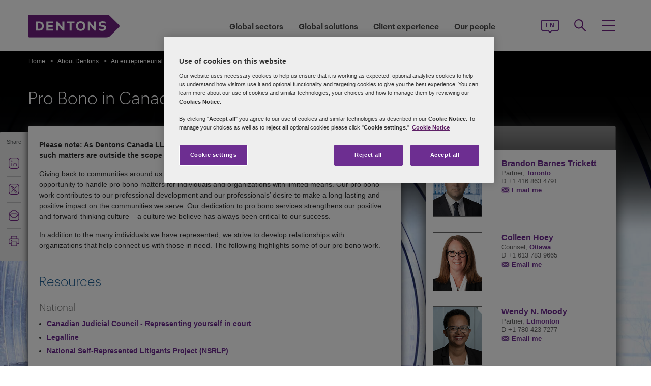

--- FILE ---
content_type: text/html; charset=utf-8
request_url: https://www.dentons.com/en/about-dentons/an-entrepreneurial-approach-to-pro-bono-and-social-responsibility/pro-bono-in-canada
body_size: 311430
content:



<!DOCTYPE html>
<html id="html" xmlns:og="http://ogp.me/ns#" lang="en">
<head id="Head1"><!-- OneTrust Cookies Consent Notice start for www.dentons.com -->
<script src="https://cdn.cookielaw.org/scripttemplates/otSDKStub.js" data-document-language="true" type="text/javascript" charset="UTF-8" data-domain-script="c2c9cb1b-7527-4a37-be0c-8dfd1502a737" ></script>
<script type="text/javascript">
function OptanonWrapper() { }
</script>
<!-- OneTrust Cookies Consent Notice end for www.dentons.com -->
        <!-- Google Tag Manager -->
   
    <script type="text/javascript">
        (function (w, d, s, l, i) {
            w[l] = w[l] || []; w[l].push(
                { 'gtm.start': new Date().getTime(), event: 'gtm.js' }
            );
            var f = d.getElementsByTagName(s)[0], j = d.createElement(s), dl = l != 'dataLayer' ? '&l=' + l : ''; j.async = true; j.src = '//www.googletagmanager.com/gtm.js?id=' + i + dl; f.parentNode.insertBefore(j, f);
        })
            (window, document, 'script', 'dataLayer', 'GTM-NGBZ8S');
    </script>
      <!-- End Google Tag Manager -->
    <!-- Global site tag (gtag.js) - Google Analytics || Added By Saurabh From Analytics Team -->
    <title>
	Dentons - Pro Bono in Canada
</title><meta http-equiv="Content-Type" content="text/html; charset=utf-8" /><meta name="viewport" content="width=device-width, initial-scale=1.0" /><meta http-equiv="X-UA-Compatible" content="IE=edge" /><meta name="referrer" content="no-referrer-when-downgrade" />
       <script
      src="https://code.jquery.com/jquery-3.5.1.min.js"
      integrity="sha256-9/aliU8dGd2tb6OSsuzixeV4y/faTqgFtohetphbbj0="
      crossorigin="anonymous"></script>
    <meta property="og:type" content="Article" /><meta property="og:image" content="https://www.dentons.com/en/-/media/images/website/background-images/landing-pages/whats-different-about-dentons/pro-bono/webbggsi2015.ashx?sc_lang=en" /><meta property="og:title" content="Pro Bono in Canada" /><meta property="og:url" content="https://www.dentons.com/en/about-dentons/an-entrepreneurial-approach-to-pro-bono-and-social-responsibility/pro-bono-in-canada" /><meta property="og:description" content="Dentons Canada LLP (Dentons) is proud of our deep tradition of giving to our community." /><meta name="keywords" content="Pro Bono in Canada" />
<meta name="description" content="Dentons Canada LLP (Dentons) is proud of our deep tradition of giving to our community." />

<link id="siteFont" href="/assets/css/font.css" rel="stylesheet" type="text/css" /><link href="/assets/css/style.min.css?version=01242026_14" rel="stylesheet" type="text/css" /><style media="print" rel="stylesheet" type="text/css">
*{font-family:arial !important;}
#nav h1{padding-top:10px!important;padding-left:0;}
#nav li div.sub, #nav li:hover div.sub,.denton-circle-widget,#header,.callout .key-contacts-top.regional-health,.callout .sectors,.callout .key-contacts-bot{display: none !important;}
.imgGlobelBG,#imgGlobelBGMobile, .wraplang, .addthis-popup, #follow_lang{display: none !important;}
nav #headnavigation, .breadcrumbs, .navSticky.health .stick-bg, .professionalNav.health, .carousel-img, footer, #float_social_links, .breadcrumbs, .viewpagination, .rightpagination,.signMailList.asideSocialMedia,.contact.asideSocialMedia,#main h5.key-head,#main .aside-container .related-section,#main .info_person.find-dentons-team,#main .search-results .info_person,.callout.signup{display: none !important;}
tbody th img{border:none!important;}
.info_person{box-shadow:none!important;}
#main .info_person .accor_main{background:none transparent!important;}
.info_person .accor_main h2{color:#6e2d91!important;}
#main .key_contacts .contactname, #main .media_contacts .contactname{font-size:16px!important;color:#6e2d91!important;}
.key_contacts .bioImage{width:75px!important;}
#main .info_person_detail .key_contacts .bioInfo, #main .info_person .key_contacts .bioInfo,#main .info_person_detail .key_contacts .cityname{font-size:12px!important;}
#main .key_contacts .bioInfo, #main .key_contacts .bioInfo a, #main .key_contacts .bioInfo p, #main .media_contacts .bioInfo p, #main .media_contacts .bioInfo, #main .media_contacts .bioInfo a,#main span.phone span{font-size:12px!important;}
#nav #headnavigation{margin-top:0!important; display:none; }
.content-accordion{display:block!important;}
.content-accordion .inside{padding-left:10px!important; padding-right:0!important; width:326px!important; float:left;}
.aside-accordion .links-accor{padding-left:10px!important;}
aside.aside-container .key-accord .view-full,.pagination{display:none!important;}
aside.aside-container .key-head,.aside-container .content-accordion.nkey-div{display:block!important;}
.emailPS{padding-left:0!important;}
aside.aside-container .key-contacts-bot, aside.aside-container .key-contacts, .aside-container .content-accordion.nkey-div, aside.aside-container .key-head.ui-state-active, aside.aside-container .key-head, aside.aside-container .key-contacts-top,.infographic-home .inside-common-bg,.top-curve-main,.bottom-curve-main,.curve-righteye,.curve-lefteye,.search-results .result-head,.search-results .result-head a.ascending,.carousel_wrapper,.morelink-btn .rhtimg,.carousel_wrapper_1{background:none!important;}
.emailPS{display:none!important;}
.stories-gap{padding-left:12px!important;}
.widgets-text-light .content h1,.curve-righteye{color:#6F3090!important}
.copyright{color:#333333!important; padding-left:4px!important;}
.widgets-carousel .content h1, .widgets-text-light .content h1, .widgets-carousel p, .widgets-text-light p, .widgets-carousel .content p{text-shadow:none!important}
.jQueryTextShadow,shadowtext, .cookies-bar,#divCookie{display:none!important;}
#MapMegaMenu_GlobalPresence{height:554px!important;}
.widgets-carousel .content h1,.infographic-home h2, .widgets-text-light .content h2, .widgets-carousel .content p,.widgets-text-light .content p,.search-results .result-head a{color:#652D90!important}
.curve-lefteye{padding-left:0!important;}
#body_container{overflow:visible!important;}
.infographic-home .state{flaot:left!important; clear:both!important;}
/*.FullPrint{width:100%!important; float:left!important;}
.removePrint{display:none!important;}*/
.event-top-space h4, .inside-common-bg h4, .firstul h4, .secondul h4,
.DentonsSansWeb-Semibold, .professionalNav ul li,
aside.aside-container .news-sec p,.curve-righteye,#nav li h3,.cols-industry .col-sec h3,
.head_sec h2 strong,.homepar a,#spanTitle, .widgets-carousel .content h2, .transparent-banner-bg h3, .global-interactive-map .map .content h2, .widgets-carousel .content h1,
.head_sec h2 a,.homepar p,.head_sec h2 strong + strong,.stories-link a, .default-text, aside.aside-container .callout h3, .infographic-home h2, .head-content h2, .content_area h2,.infographic-home h3{font-family:Arial;}
aside.aside-container .nkey-format{float:none!important;}
.aside-container .content-accordion.nkey-div{float:none!important;}
aside.aside-container .key-head{float:none!important; clear:both!important;}
.infographic-home .inside-common{clear:both!important; float:none!important;}
.fl,.search-results,.search-results .result-head,.search-results .result{clear:both!important; float:none!important;}
.scroll-btn{display:none!important;}
.widgets-carousel .content h1{margin-left:-4px!important;}
aside.aside-container .nkey-format .col{float:right!important;}
.people-form{display:none!important;}
.view-stories div{clear:none!important;}
.widgets-text-light h1, .widgets-text-light p{color:#6F3090!important;}
.global-interactive-map{padding-top:50px!important;}
.infographic-home .inside-common-bg{min-height:20px!important;}.global-interactive-map #top{padding-top:0;}
#iframeHomeWorldMap{height:510px !important;}
a[data='readmore'],a.link-global{display:none;}
.hideweb{display:block!important;}
.hidepdf{display:none!important;}
.copyright{color:#333333!important;}
footer{background:none!important;}
.infographic-home .inside-common-bg{border-radius: none !important; box-shadow: none !important; position: static!important; min-height:inherit !important; background:none;}
.inside-common-bg .stories-gap{padding:0!important;}.content_social p, .content_social li, .insight-table{/*font-size:12px!important;*/}
.insight-table{width:100%;}
.layout{width:790px!important;float:left!important;}
.content_social{width:480px!important;float:left!important;}
.aside-container{width:270px!important;float:right!important;}
.key_contacts .bioImage{border:none!important;}
#main aside.aside-container .bioInfo .printEmailPdf{display:block!important;font-size:11px!important;}
#mobile_head, .wraplang, .group.drop-shadow, .breadcrumbs, #follow_lang, .languageselect, #divRedirectionDisclaimer, #divCookie, #divIEMessage{display:none!important;}
.desktop_logo{display:block!important; padding:30px 0 10px 10px;}
.header_paddingmo{padding:0 15px!important;}
#main .widgets-carousel .content h1, .accor_main h2{font-size:27px!important;}
.datetime-insight{font-size:10px !important;}
.key_contacts .bioInfo{width:150px !important;}
figure.tablet, #figMobile{border-top:none !important;}
.infographic-home{width:470px!important;float:left!important;}
.aside-container{width:270px!important;float:right!important;}
aside.aside-container .callout h3{color:#652D90!important}
aside.aside-container .key-contacts .col{float:right!important;}
aside.aside-container .key-contacts ul li figure{float:left!important;width:80px!important}
#body_container .infographic-home{padding-left:10px!important;}
.widgets-carousel .content h1{font-size:27px!important;}
.media_contacts .bioInfo{width:270px!important;}
.key_contacts .bioInfo span.tab_office, .media_contacts .bioInfo span.tab_office{font-size:12px!important;}
#main .tab_double{width:100%!important;}
.widgets-insight{display:block!important;padding-left:10px!important;}
#main .widgets-carousel .content p{padding-top:7px!important}
span.phone{display:block!important;}
#nav{display:block!important;}
.group.desknav_logo .desktop_logo a img,#main .mobilenav_logo .left{display:block!important;}
a.printEmailPdf{display:block!important;}
</style>
    <!--[if IE 8]><link href="https://www.dentons.com/assets/css/ie8.css" rel="stylesheet" type="text/css" /><![endif]-->
    <!--[if IE 9]><link href="https://www.dentons.com/assets/css/ie9.css" rel="stylesheet" type="text/css" /> <![endif]-->
    <!--[if IE 9]><link href="https://www.dentons.com/assets/css/media.css" rel="stylesheet" type="text/css" /><![endif]-->
    <link rel="icon" type="image/ico" href="/favicon.ico" /><link rel="canonical" href="https://www.dentons.com/en/about-dentons/an-entrepreneurial-approach-to-pro-bono-and-social-responsibility/pro-bono-in-canada"/><link href="/assets/flags/css/flag-icon.css" rel="stylesheet" type="text/css" />
    
      <!--[if lt IE 9]><script src="/assets/js/html5shiv.js" type="text/javascript"></script><![endif]-->

    
  
    
<link rel="alternate" href="https://www.dentons.com/de/about-dentons/an-entrepreneurial-approach-to-pro-bono-and-social-responsibility/pro-bono-in-canada"  hreflang="de"/>
<link rel="alternate" href="https://www.dentons.com/ru/about-dentons/an-entrepreneurial-approach-to-pro-bono-and-social-responsibility/pro-bono-in-canada"  hreflang="ru"/>
<link rel="alternate" href="https://www.dentons.com/zh/about-dentons/an-entrepreneurial-approach-to-pro-bono-and-social-responsibility/pro-bono-in-canada"  hreflang="zh"/>
<link rel="alternate" href="https://www.dentons.com/en/about-dentons/an-entrepreneurial-approach-to-pro-bono-and-social-responsibility/pro-bono-in-canada"  hreflang="en"/>
<link rel="alternate" href="https://www.dentons.com/fr/about-dentons/an-entrepreneurial-approach-to-pro-bono-and-social-responsibility/pro-bono-in-canada"  hreflang="fr"/>
<link rel="alternate" href="https://www.dentons.com/es/about-dentons/an-entrepreneurial-approach-to-pro-bono-and-social-responsibility/pro-bono-in-canada"  hreflang="es"/>
<link rel="alternate" href="https://www.dentons.com/pl/about-dentons/an-entrepreneurial-approach-to-pro-bono-and-social-responsibility/pro-bono-in-canada"  hreflang="pl"/>
<link rel="alternate" href="https://www.dentons.com/it/about-dentons/an-entrepreneurial-approach-to-pro-bono-and-social-responsibility/pro-bono-in-canada"  hreflang="it"/>
<link rel="alternate" href="https://www.dentons.com/fr-ca/about-dentons/an-entrepreneurial-approach-to-pro-bono-and-social-responsibility/pro-bono-in-canada"  hreflang="fr-CA"/>
</head>
<body class="cssInnerPageLayout">
      <!-- Google Tag Manager (noscript) -->
     <noscript>
        <iframe src="//www.googletagmanager.com/ns.html?id=GTM-NGBZ8S" height="0" width="0"
            style="display: none; visibility: hidden"></iframe>
    </noscript>
    <!-- End Google Tag Manager (noscript) -->

    <exportsettings user="" limit="200" popupmessage="Sorry, the search results count exceeds the maximum limits so you are not allowed to export the result."></exportsettings>

    <contextid value="{8E32D126-8640-486F-B90D-B0FC29E8B942}" id="currentContextID"></contextid>
    <contextlanguage value="en" id="currentContextLanguage"></contextlanguage>
    <contextsite value="dentons" id="currentContextSite"></contextsite>
    <contextwebsite value="dentons" id="currentContextSiteName"></contextwebsite>
    <script type="text/javascript" src="/assets/js/css3-mediaqueries.js"></script>
    <input type="hidden" id="idHiddenMapField" style="display: none" aria-hidden="true" />
    <form method="post" action="/en/about-dentons/an-entrepreneurial-approach-to-pro-bono-and-social-responsibility/pro-bono-in-canada" id="form1" aria-label="form">
<div class="aspNetHidden">
<input type="hidden" name="__VIEWSTATE" id="__VIEWSTATE" value="C8aUtSjB42BEyYow/Zta+dKbAg1VaoBS4mSdYGwkh+AeA5NOhc74pfFO+kFfQRfxnxAr345zgDZCL78I4G2nR04gJ022CgNseu0aEr6cDhfpjTTvLns2k5kQIygyd/HZ9qda+ZTwY6bZgpVwTD81QLG6xprxsRQvlP2s/lTuxFC78j4U6zVqUgLnFto3DyBq1J6RHUuFsT5jyirXgEXCowfUCJcZtad9KaNhdf5SnoJg+Ml3je1ZVY121gJwPMKaR20vdKVMDW9QwAlbUAUiSRLhwZu/7MT/xnZQDs1lAVCQx+PldVX2L9hpP2X5A0UK9GxdDcH1LCwEUk9KGPrGJzSw2ig1XYEq494rXVsRFl0IM4PFfyaLQZaxl6876a4ynASaSrIZVw5MRlpICbY/zUn9CH3VH/DXD9Soq6gLz7x2hr7ARSOzG8/XoAs+TcjTO2/dtSZOvQJEs2iWqB3eZttiO2X2C8a59+q4oZCQaiTZGNjcZZO5Bw6tJ92bUOHY22HoGQ7RQ5+NhzoyynUAMLg/BnkmsSeZqNaYTvYhjfXDK8QW+kTWJ9tWRC9KiMoW+vt8SwFNo9zgpmPiCj1/g1hIAzW0l5NH9vyVY7f6Zj3h30mlHQYR3qll+IdU471b1EWjo7UXojXt+tsDQBOeNwGc8LTpbxwfU/b+VgXq3JxyCQWguVG2EMtBPQsXjb48D7PMIQ7+sDUH3m1u5i6EaY/cp2jT5dTz2lPzojR7Ej+IIA3p5/IYKKxNNUHjgO1u0vrnQyyuPzUcJZ4ZhbRRa8drvBFjTJs2kTcQqUZ29A3n04ezjPdKT95rSxW7UDSBSbOwFs7DbFtgW9g7Gmf9ocAvtfs3lyLARY1ywfi8Mjeqnc3SZEW+ArwGDGH0DYdq1w6mC+2Vfvg2sQYHQ/6qTXXD2o2+8i+tcAB+1vIlhrexU7OVAJdhVwOcw/wCPAecqnH1YBpHrZ0rerAdPgicoBQKZ/t3yxgDUWjY7tdsHs4SPV6EiHGCb5/TPiFAtaKhaNZzPXwMerlBFW+rWGxDPNfaeyJ1jcaitp1bNG+BER+2Rffkcr7pc5viIx16UOU/2YVzmxG7BeuV1xxuqmN5ReGRYZW0Td6715VTxDa8oXsKhvUiYbfqI1tbzDuZa6So8oyX/BE5S7m0q4SVegObn+ENyLW9DyYPEpt39fOztOfA5kMGTOCZDhtZWqmkGfszw1/k0Qi79UdkKll4DkK4UD8LvilxceHfrB0GioBZYP1O0eR90JA8cizEtyXpKnDugBB4KRcUc09TfvdoxZKge1d8l6AdV4KtPX97j6uB2a1PInl7oXnG6EpCnHPCDpy5kaBqcx4l+hbngJA2obGyalG/TOOLY4t+9hCiqPk4Dr3KpMbaHdLbTjoV75UYevBj2gI0kki1C2Gvbrq6CTlYZO7SEycqyuStszmQiy4dYWOv4+fwA6FXbK/3TeqmzPLuTjmvbX3KZGR1BmNLBcZ3nWntvXjhAn8smRZLlD0UaFdvRlcEUq/s/4iMIBwu2hymP4slMGuHYiPqTZftTXo0QqsLULt8t42aPHpsRIx58VBlaB0ypqXJ7o7/rzyj+h4LQvEWCI0cgK0/mJI/mxArWf7c02oF1kZLV+eKJp7CBT7+5f77FHSNNmM2pPk/bKNXwijqcoeC0y9fQYd8IKEeR4kcBnTjtH2Z9YPD0p2SWMZfhvBCRhkSoS3sLRVvhHcH4MWqm1nL3OsDDHqAxaN+adsCp/dei5AieeMAzUnWQz/Zreou7MYrDLeV76oDyWh8gtW2My8BqtMOB9V93WJJ0I41zZRfcqfk10J1p1IJG7YEUero4jBylGpT6fG5qoXWSyrWIHjZZ06V2IQqxtnpeomvFdLY7Qy+gnEqYaTrnWhX2prWCdwtPWPH/OuYMqGQarAh5xbM5dr13EvZHs9QJ5zKmrqKaQNLPbnb1NBWsFWUqEA1geJ2NOASjDkACVRou6PWLI55XS+UnSSXsulqK/3YmSnWzvHMLZblSp1iH20K4rlcEOWjR6XSYaO8izD1RSsIP3JDnvWbaEPmEDDh+SHKOyXbEot1OYVGrt0IizVHdnGm5/3U8v9J9oBSFVi8puak50n7BrxsRKEYkwiS4mQzlbvK7uX3LY1ClLWy8LC/7GmkrI6OrDKohWX/[base64]/nhbz0BahLHVLEZoTisLwp9oiVymAFnCTtqnXLdA/dd6MyAx7f2ztv/UfuEcQEOpzcHmSc+T9Hgf1m3CBhv9p52PntbAcoAQsWpI6WPvhrY9y+JBQRmQ1c5e3GWEHeQH6E73wbFqPZNc6bTeUwD8U/zuzc2CkIn2jExflhhRe8O19GH6BX9SEP1OdKq8LM3Zh2m6em2v0tfU1hXkw1Joigl9QnvE9vn595vZcAWSZcdcSg8MVVLHGPTKaNeeOobwUXXbJS0GHru9WaWewRRtlyqnx8AcqhpCbW1yBrGaJwrWD96K4qUZBC717wTCHNxkv9VLKMayZpe6c9uh5GcxxXNDs/uSs4HR7dtqzk3To5iNMcJLLTtH/20Da8WVS/yh4+I+IKi0SgPL0u+LFrJC60mpoBvgDj6HNBALjghwdUDVARh9VF45llxDl8AR/FX3wrxwG1YZ5M7520SwmaJ43WGZzEVWDDz+vyJ0IN6fbbGClezqxpysmEfLAZzIcTz4FGrFwmm87+N5zfoCm/N3kaAe+61NV468ufQfLfDaMS+SjtsYvfoQB+P6tMWNwqeiiPcZo51DXTKb08a1r+COz7kP4Y9NSOAPi1elhFjX6tu4Bv0j2ze8ngH9/7za+iU0C3NmXP1EnLSab4Tv/kohRHEIL4D9FnLmX9D39IHNnW/j4T71Ng8GpoeUhz9h6L5ioc/QgYCR8l4zj+3VexVMJG3rd4fJOy9ATYBe53tfDexy0YujnDq9K0LK7dY9CWqZwou1c8/[base64]/ajV4Rwo684P09tKvZGiDgkzecaRYDv/YwBzbKSrpzZHq+EJ/BGc5skfHvfkjyX6WeJI/MDxxjO6AM2FOf7nNHufmRt9PrDGnHmjhz/TEkGVE2pzkOsRh+vDwrd5ORw51q6HOevUlw+EOBWQ60GhCjJnbBEIISHvdYk2hgt972Z4Ldz5/N7nmmkpVci0464v5RXF6tj22SGBWxlSRAUCT7yK9l3dyct5pUP06m7KdO9EbfYeT/2jiSkkQzbW7gk886TYkU5Yi8kyPCvzhdVGTM25HwNGF3+mTA/zpjzrzzEiySFrUKuePHCHueLXXTVgsXO7Czd92Nw59JolkFUi0Exb+fn1XoTWslWhseUiUO3rcpwz2MYzYfyVACM1togIVGUnkf5Q+mRFMPnQ9C4YYTGo2wG+32sR6X2CHeduRpZC9eOVBpoA12nb87d1wivciPc0A11v7XF8/zvxaHxTQHc9aFntqVj2mRINDEKz95z8NBOiROMrxdw/WC+ayeWprEK4tt5EovBA+RT06bx7qW6/m4GUd04EqoivGdW4xUNx5MYpjEMQva7cGiLg0Tw2jHP9ljpeWf7dK/nXJMdhGx9EP4tzxAmdaI9NhJ62oW+cxdTaF/5i/h5TY7Q6NYfQEvPyEa2CvuHqaDNB5DjAhb/iHnv5LefTXQ8TCn010hCYpg61zBeve1RpD1EHWtN75xnZw196+piH1mVBISp0dx7uaatad50hauZXDD5M4o4n7DCjAPtE7ueSacs6VR9WS7QJmoVAt5H+gda5LS9iADZ9iPiYvGioAEjmY0cyn8mirtSiFTRW/puRWPtmgV9O5ImoXzBevToqrYYnDVF9dIEdj2BhOTNzZwduZOWUfIxxjsHS+CGAPJHZdoIvdyhJxoFmWex9H6NDFsyUu8JEZ8QQGPJgcxp9tZAvEsOIr/8zQNImeEKySSqQjHZt2NX3oPga5Pq/oot3rW2bOUtnkIRrkNw5CsgT4N0EZvc6YIC+8TQPbKbNoGe5LLwd+UtHDplrGC0JX+16Gtw0siB5q6diFepnNn/dZQVhh7UEc35e9yIBavilKKS+dgDabb5DqWhHSfS74PKhEmhPJIMAcRdHSOwdwOuMdpM9QnZlhkNiPSGNx0XnOFqeU9sgaIruVzhlUaHsHCpdl/PUvgE/tSI3zcxLPF/HrrtH14TUfc6VxiwIwT5U4bVbHrag70Y7shEbw48SFX44fCA8YIpzTsvHftigek+ScXGz5fQPZfE4NuOO7JV0XU9yWJAMaTRb2wmbLW8TK039Ky1SVxIKSZh6bygjbIyBjeccTWUzgeYUsgdlgroA3waF7VDj9PXmiI7LZ3FLR2q+yVZoKC9Vlq7iXJMiJ/b1y3T+AnmVo8oOF7A1gZGoxajWylnDqfkygdM5Yx2Pj2a5fAHUvxcspYc+zhSvb27OrwzwY4AcesSZ5lOxze7oWOFjBDroCUUwitucx+byZbMPQ6rNFxx/emtUH5FLiiDmXrZvURG7Z8YVCYdA1+rh9hX6xAHTgataiXZkNZK2IEJovEU7DDbJc0/ncbaWwXeFHXstHcNsZbfo7kTmsWwK9l82tKAZlVazdXm4CTYzg7h+Z0KFB+fRhfBi/mAs28BRNMp+Q7gnCF+/[base64]/7hf1buAzZTs6hJtOCBFh0LOMAGKvswC2KhStjhVfACJd1qyHiYQdoSEGBC9Gmmz8DjI0+dYdrmCTItYJ8aI//XTWktqR1UoheVt64YYgMPTsj6i8iUrEe7xk38IFkPliWnAaSjbLccXdLL0IxKbEWOr7bFUupOAm8iZ2Y/JMBp9DPd5AiMhZHgsjsIxy0XmnDAvsuhMqfR1geEMCHx+5Vu1oUxdD9fmqPsGtqoKsMkBSROJhTmVdKw5eHNjbudl6/7uPTACf8ouB4yOCYgJBY2v28u4nU0kgzCX/sCCmYt0NlBdMmmgRVcQDckS7Qs5N8kCrPecCg8uhsZiFQRwIzdtGwpBOUMYM9RuhTpNbJ91WAbS9aIgVLOMJRCso61R78hjwU4mVGuNjt3focYiqC35k1LSTxu+I6c/8J+BA2BTTr5MSofs4k8caXxs+715yp44NPnUZruZ03sADuh5jaCKKknM3PPUm83vYIPwHehqQ2gV3NulBBEjHlQMDtJCKMw2QnXnTxOtHqqdWNZRYEs3nwIcFtgShf3GrcR0PgMaHw9kKZDGbx1TA1O6bdhpH/x87UU8Z8rWG8ZtvaRda8mUg3MZDfkFZL5h5tmasjGwEFUskhI7OHXP1fAQldz3ymR7bT8DvSP8pnp7SZPrk12zdj3i6RwlkA95JIDQ6tGtypTQJZncEwHwvSlhtsiyMVb11677tZA4OtrCT39uXV+2pP0n9wok6kmGwX+/EYzZX822YI8oz+gnTYr/7Sw8zpO9eoajmk9kAvoDN+Otd/lWwmweisJasCWPQykH/yVTXlBTpP1xDV/B520cm7JUCRm7Yh37RJqPa4Zjb6WpEUMqTbjjXRzDUnBQvyl5EvIXQIvTSONn04Ity/Fs5NwbrlzXz7WXGYVIv3ykM+RuAE1N/TDzZJTFkPbmGFO73kO9jkS3fe90qqE5x4ZLcmgCQfi55rQa1kEPs3JDFRT1uRjY3Miy76L59xBAK1YG0xUpXaetxWbLE7ccaqCySz3LjfSQG8L6i7C9sSYAW1PYNRO7CnQLfL6f42MW7VaYrGXo8EaM+0kX0yLxtH/0OXUmMEin3BXPGdImUFJmIRQk3Uk5BM2qVUXpWIsZ3J3Csy3rHC7x6dgMBENphz+boCxaew+VeJAotdP0Ens+TCvh4TyWGkUCReLFlquxbIJdwBxUa7sQx6NWv9o24HK+L/tJsH9uuBcB1qROB9c7gAszD3CjtPAkTkyqy2jWrtljt4eC0Z6e5ShstbDqcmkahW7F7z2p7Ewy3aAnMTLPcgeq9HfXoqg4HfBu3eNXoEjcL34LPazMN/IJjXBG5hN/ZV2IH9CNO+yCFHUkasU7GmxY7RI9fmQ4SJf88ztKAMSnpYB58tqrAmeDOrKp/eRUsbWedJEByDr00Qj2YXk/ix/aEZkDYSI6rOYt7HtNnbzFk8SbKGYcAkl7XCgFGlA3DDx+Pee6ij+ELnZtFh73jr6VqzupN/FurWiatVisQh/UXWLNrEWphtCllZeWH8Xh41nGRxVsxs8TIjZcjT34QIQIT3h6NUxUfla+OEH+1oTTU0BheJ4TrJi+iSyTp+WG8ltP4F7qh+SlAmXEk9hfGqGLFUTN7P3DkfFSa5AXq9ShyV8z/SkZPJCmBOMCoqR/5xmlXJE/ZblKYDu1b2Xqs4Nn244crgY6MhIGGd0wFAO4+cVuF0i4hIlbaEd/U3ItDi2YuuWUIqKambYd9XsWOTSRTWPm9BlFapYypqcrjh1jR7un3DSDsUjoMcvaKqJUm3xnAPcnsp2Hp2wR8UomAbbSuqIy8YEGhjUinfQxb/n4SLgpkZz2W0iKWwQM+7vNXf0t6zEo/6tZQmlu6FNX8Fb/pfIZWZnKrW2e8QKzjRAlILu8fr6w3fowrcyE6nQPCwo1Dhd9k8AG5lUUb4ToBF15mvFk+R9ync2ouY1D39agJu8JrAlFb43ufLBzvZmxLM2pmVU7+CfGt3ld0T6HwlDuOWSrrqkWR0+d3e50655YvcGM1d7nzE/O3+bAawcW97q3WbXuy0sVqqPZj+mqtFf7sQsqA4CepLnODklimWv0TgCVYeGXyQWTD/9S4xoE1FaEX8YtjUf6dzcoxi+Z5SFnxnAGOyEkCN8KnR+SfoD5eyiszUfRFmBGAlkUy84kCI90grSrlfAj6ybl6loTVm6H0YCWyY1hilXEfZ75reIxB+aP2eaablC3cl5IJOZdd28hPCeIHn6BV6s2qHJhlOaqjlINcjNjyKyor8pvH/zWmUPGp549tLalHhMM33SH7ANKnbLW5AMKcmO+WU6svRcqUtxBr547fmeDDo83/gP/ZgLbOH/hpxCSvL59UmOu3RjJ2sBFrt1JzXneF72apVcSYxBxRL9nuk0hhhpy0FJpvFtC0Lr2/mQbV679iCsk2WSec4dTAo7ZlChqfKUYe9NaTH/mYXSZB0Y/KWfUUwKWiXLS95+NW94T34Bk9p52BkF8hn7+So/5rnxDlsDfOxeuzhpk9VlzHxRTlSnZcqZM2SyuqSQEc4x+czZL1r/A2zwYMQw2E4sH5xvRQLm9cMhQzaQnE4tIf860JknkoO8R/0PJXg0QG6d+ZBp9WwX5xr4aZCt1E1X7YyczrPflpUeaQmJ6LyuKrhXLZ8dBaxnaWyIswA9BX6mjLPz6ngjrhw9M862dDM9Kti4mXf7msZeeIlBkbESGyu7UgrjUqsRIuV+hiT5yDTIq96S1lcVIWobN8nQ/D/itOJtUQvRuSzH0hhvACz867t9h+XSvJTG3sd8dy5YBx/nWiLeSdSNH9DMtcj+uMuA4M5dCVn398jwoThTCVC1GTeVjDf1tN+VVsgKZM8zYYWCkyBhGQf81mJ8F1gMsVbyN5QJqv3IP0DIx0XIoH5GYTWH2ZWDQAlv0LzFeAydN09nKhXPVGc6uR9EOy1BArLZYtqVxu8Zt/zmNgJ8fp8l/p9UYEvLNypcinVBENwpjkK5wxWK52ynxPzsE2B6djEMacjMPp2O0ZJcuAWDzHvAlja3OPO1V/DrsFdCZHBpIw48GVTX/i8FaqyYsVKPUayBQefVfsIon+93MOlbrcRabuiARMf6NKspBK2jEQE4QYKA4uhTttPBr87NsUPbyInZ0JbcTS8OyrQVsmBqfAk/S7YZnSKjubOAIjthQSS+Y+633oUPHeAe8Cl//9jXUzGYgHc/dkOEeEjsAMJ00C/6uwYR0UJQ6aGutizABOj0nvCPKt5oHLCg13nMIGMYyYv5iliuc1Zfv6P4q3syWm8SnoocmJDfjSu1Qy1IiYTOds+kwsVNfeVo0iMTL7sIpxJxV4dFMwSP/bkVzmDlvO5NpFWmk5tXKpCWQNgY5lpBEOPDrAJ61/27ukZ+I/omm/T7L0XMUjZ59KQB64YMYKJcDQObvu6XaKiMGF0rbIaTqxZE+cIqVzxggi9JKC0hoO3MVpTguUv/0LfX5MjJWVfup8Yej/UMv5ppgoQJug5nXEhljmk8dF5lDSE+gUKjOPKjA1PJOLe/7U0ke6bw99+WEJroweCZougD2R/LeeWkzM5Xsn3Rog2bHjd5un8i8nLv+vKH6gH5kKvYqpHKUlkTl5f2E+OTirIwfEGwTm2U3KMOZ4r2u6RaIewN9VfUaPY6+7o30XhngzTtYv5RD63n5ZNU4VjQC7NGeiMElgZiyfirtERxp6I9KnBg3GWah+imgLwhmrZ/5tYeYVH7fX2rsYKlY0irg7mEnH7Cjk94gCOus9G5LihzwsXJlcu9Z+AYzJcMxgHSY/L1oisO197TIZK8maJPrnJg6DEdxZ9+QFnCfdC7tAohP8Fd6uZ65gQSRPsK0TneSwYpvvlhJO7HcmVc0gJ8iMyM3GiBfyEylRKLV4gsiVmvaVPXurSpE4M9Ur6hwVGOjfYPxv1D4Xyp2yeW+F10q0KMapZ/rzHsxmIaGYLsBGAqKZIx9xux2lFZPwHRWQB8jNRBoYlx+cxQTUJsvGW3eeZ8aggh2aPLn4o/UYlJwwUYgJMOiwBE3ufXthLs79H3KsEqni5oGFVQQT5qdJQcfE1/ktCcZLugVQuo4eDBQFBjtVOb53NVGGilvbij+vnHC+cYPNlQfYdgg3kcVc3ADTcgsW7ExtS248kPl9NiOc64HleVIEEXJySeGxy9njYC4g+iyWxtroy0sSqMH455cNA8OrJl0u49QAUWoAArBMJYXfCWmzAse2lDomrhbMLTT3M8NiaTH2niizFk7O/EdhFw9qw3XyfkXKf6XoC8qHZRQRbn0Z6R0qCPoM/mkXt6fWwSmBO+56uqzdhfrfpWKiu+ktbFxEghDyI6fCDeeRTxy8pRu+gQo0XEb7j7A9sJ31n/[base64]/B0aitux0U/d3cdAjsegeSSYmYzSU320Baf2gCmB9hdxZO6RiMsSF9+u1hMDW5LJpjfEpVcZqBP3ZQLuNhTt87ti2HjeZpux+BNcIvOpLjLR1U6QO0lwRdtXs3H6195O+I2Ekc3nl3ZP9dDtJgwLkxejSfdwMhk116hC6dzu5Qit71SBrITkQo0TseMVZGQ//RlmC8ityJpYpexlLboDdxzzK4Dmojyh0ysOGpSpKQcwH8PM9FIyLgOEGCXlihENO72fzMIggM9tfl6dMSshjywTJO6kbTkSIqKJuEmEKgiDuZXoDQho5R/8Ry4OGqWDYcS8O4uC0P/G+bdRS4yX/UkToCJ9CGlHak0UsglLlbTQbh72hS8ME3KRc3u4K0e3416sRpPA9acSspxxaHYRfoVxWorAyWal83OxnCW6dZ1SbgyktkZ3bFKdir16SxpBBQkZMJiovfa+J78NmOJ5fAG9yWBsuLb3Ivc32rJE6giZDClalgRKhy/3J3EHP6MTds+ZALoRY+776E8cFVhRLUUQW3Si4L4T4btfskHwx9LcGapqSwnW+P9cpctk7BpMw7gFiiSRt4wjwvmiU2dxxYKbgdyBteJjeWJm083r4hUniynJLZLVsvL6ac1Y3N7KapnF24+p9verK0HgeFO3po9plaSysxw+63CFdFYeBGpv/+haIkaQDAlpr7twtMwCAFeZZvvnuTrFLUDxvbCV8P3SXEMFZ/+xDux5uT7UlfexSuccZbQS09FrWug0Tb/HX/DARJAurGBopLXmU+ZgZwTKAunwvrfi/yPzRQbJU7UmB6ma2/ENKVItthP2sfP61m07COgPT9bVhLi/xKlrVkskpE/3P8l8m9yHM9TAbsepzJg/OswAuaunuzKVdogksnUrm0FaQOcSC+QDtVCzflhuE4NCOl3iJ0+RD3p0iix7c5MID23xd/Www7k28GloZFszFLHFiFqsYDuQxG3hGNjUD2IGzFAHUZGXk7rLxiW3cqdX721t0VL8X3w1sYT6ZXo4dCC2V+/hFaIyDqHZEWdr02T8eBaBdfpkR8HG2OdKB9MKPAzX4oOlBupfA3+HRR7It0Ewx3DEoAskcIQzlR2vYdIJz4iueYtotP/rNEw+kurIxduoFxmbZ8gtAimp9jwuqzyWY0LvXZaL2HNaTm1OK4BYxEYVdcqQvBgsvFVw7m9KAztsuG0KiTsnCylNkzBsC0a1divEBQ03xfqJZAQPEzsPyDRVHMFcz+3XBPB07viXgpcIDinPXXMt7K4zzL/CAaQXyqInPO3fVX67DtYIplvv0pW4PHySttigrb5PndKtNdiTq3NTaNug/[base64]/xa1Vcdter2OOC0ySLTVBBu9L4g9NXkMPHEI8ynEOsimh78le5Bls/q5gEtB3GY4XGcryUTwTPPgSMQvDD58yWuqF95NBZ7CjSSSRgQ+RoMgxzQkGehmSaQs+GqnMQYFu3/pFEchcm+wyq2qVw+Mt5QH1PRFI+N0GikRkYue6k2wjbgPvfsE3nArWzm9OfkS9ovXxmp8ytsXqFBmihkuW30tacBMiJkBdUVWTn/GaoHZbnX/P7pUxMUgxGAvA5482qMwzpeQ+ymaR8TcNd88s3oKUWCqXgIudXtRdDrpmRokNv5cETqGJx+Q3k1Lw4oCnfZT6RQykVSU9lynbPA7gUD/0UUK6yuS6deEhWT/zTKGR1iHuHbmvA1j5OieTaALq25bYkhVCTc6G7c0cj/[base64]/vKpe8GQ86E/xbeUG3M/gHlqsf391c4rfQNQif5JpGoKi9hiL8TrPcVXpaAOTMwirxLtozIvS2H+xNCA9xksiI8w0PSu/SrfojA52CcKk71HwMtNDUMDAR7mvDf3mGEsIZ4DKJcTP0N0Kv1cuDSIt9nHpaIImmKkgzwo1/evldWkLkwfYxhUKA9C6qIo+qFQ3h51RmOEMY9CzI2me0fhW4pS1GhixhpK+sOIPY6aSsxfQ/HNotOL7Un9fFuWV1ebW9+K2khj0dJJgBk6c3yzpWAAFIqlSeSmNircPqwdOmD7kD9fLb7vQ2NYAUThQABW08Fx6keJayC9eHH4pEbOI8/s/aOGcCFxa06PUr5Uv0xj4F/aFyuk5KUmEi5Cn3KRkAMHYHWBwmqUx2uiaG4+11gKil2RoHr+6LtcBRAvBAdUeVwlyjJePwFVcVIu//[base64]/p5ILg4XSZ7hskpIjOerx2JysFmO3rPNUXVI+RNGd9f/XrdwfkKXnlOLQbbpF9yLcw8aaw3eledtu61KuCRF8wlSmdMHbBNF+b0HAnRnTNzGDWUaUraFmagWoYAOhLdgC4r0RlaBgxtmPaN71GEDJ8ApMsGdpgWSCEJI7LiQqEHONsXdfVHybfEY3fFZ/0/Fpic2YJrNvDUoA7nZxvhFQ2QP6ZxQUCbyiEJzlS++SjL1EQNFaecGDpj1NC0ZEaqss22IQIkNAiRKWVTnc8dlZ6MF6i24VcLkk1rwhkTajUDBDKf/wMkvaVZZFdqiHBRQ8X8YsSOuWHWgxyyGciFRwwH+ssuxyQg1aifDdneYRMESgV3WxbTG93/JWPhHEcTELVJjfawFRm82etov44Y9QmAmlRI9zDutKg4mnCAmWRXgF3zZGADyDcPlUhfan0+5rGedsu/q9f+UQV6BbnFI2W0ka5xqCc2SlqLN/s5WQ98vubfurhtjkNxCNbR/Mdv9jllb+JOfmqCE9aNJAApIbaDb51cCMYtp1GWz54QBhXfZb2hQyHUAIkLIUV3VIMsCVhZwTxFv4wwGqD2vOMMM0uNEHlkSEtfJiH19drZoyh9T6+QJRYCo8jek67HfjDT/X3VRoIsKb5CjEp2fY6ydaZRBSdfur2wVLi1Nfqd1hrCkExRVLVyYTKqu6PQ6/QlcmjyenWUZ2/Ge8+IMz0nmpgj8rWKagUqPcBDqMtrechdHDsmXkMBmjG0UXlf+83+ipo/KHTruisQnJf7WDZWgONu3ReqftUFNhOaDvHhbD4yTfDHAMdmn557o1AiTLwFpt787kOLWc9exOrNdIVOuUEit0AOUW5qxfu17dDxaJuNuBBpm7pNi1TPf0nsMwvYaxrH/ASOjIcBFPP2MPphTErzGBisSUxBp4qY/Izd/V3jG+iN6z8aq3+zn4vwxvFmJoKowF0p5vsnx4C3tLq1W+Nq/UV/ECq9Na3GoYF58ptHZ+RRYOGwATEkwrtP0MxEbCkWJuOC69vi1fym8+Kk8h6cwrIJmO8aJ+/XKDqd1hgWgsKHS+ng/1kLnsccC6edYvLV2s0aCcPiAdyVWeR3ro4qKqw+jy9tY+1zX5XRfucmZbcdBqV0P0rNZELX8qnh7aXgBm/PpzMl/tc+ce19GKwp4ol0VY7Yr0PAAfwnd3SknJ39oMluWW0wX9NJwG5fHjScwbahwNqgFpaa/WjInn3aCoOJdyuvv2aLB+QNb2oEAbOOh3/w45oeflYOCXVRAQQSnBmVWskkR7FskWNNEMZnImJRw3KhWHWL8xtAm77Nv5/rFQ0QgnPZBoN7zhoREFHCGXKySYiGRpew6lmspp0+0zazS5kjYXerDvFu1Sj/ZdmLhwj4a2gz4l8cejV97frzJhOV6yFLJyLbG0hYCqUG2zqb2dl8Otr5cTM5bYzlm7meXxT8oTw5h02vZ7gaSiVhSMKv5y60R4YqWjwL/tYTJSHPjib7tpjU/19V0peY2/47EIDJHOHDMXGI89B1n+OMfVLOk4qb30AiEd6JXj19dZnG0N375FBZ7yjyZ/xlsGwXJKt/qrwHNXzx2pRBgw8402eJA7YgpLAq+81se/yxss/NgHt/IZzdz4dBz+ozVlQvj/LQQIQslviSmhP/2JG16YyDGkEnj1qW2M49AOdtjeoQasyp6r7749nx1Kewjqxkl7ReOMIYYUMEy11P3Z+Eon0I/[base64]/oGaNeaTurx/PzdlqMb7RTknhj5vYYNmrsOf4LpnbvC0I6oJkGx7nM/OIlFTyL5jSz5ffYEHBVmFRYaeqXEG28SeuRFRBdZ8h0kXBegOOIVBwLJW9uupg+SNKpvnXRvnVweEplSL7tizcKnN5pPNntDVefCMKi6r2Al4nGE4TqQ9tgd5pmjO6bTRC8/eEP8cLCfUvPx6AWPy/Kx5qfU3ieMn2sHzvlknmH9TS0q1EGMNS8ZvyVgrwHdzkBO3evPNmSmI4DlIQTeSW2Go0TKCbSeeSKyC5A0C41N07CEWXNGNfke6665lXsheBZ3AXMw/2P3OM2Nb9Qu7F5NJTmtquBGIxh3O31oePokUgkKti40zdh3NiI/pGb+lEFMEh/3JvmS98DYTcIhe5+JZkD6jhOdFTs3U1ebRx8jM2B9lgOzFEicDf5rJtPmCi1aYwmeT+q1YpXslDw4UzloCPOTvh33RJAVxuk6KmjJi6GnTsIfOYrpupfdDwJQz+ELf1AOpZ4LinETWSE5z5UiAJ9NAlB+xs40BzQ3NC2ZTGBJUulq1PXRSoXwXC39fdatrPs/64uuGLQsgDTBBqa8H+1kTVapBJjgK8WHsLa3ZEmNHh0KV+/d+jS6EU2re8FDjYLvPngsZ8hWAxQDVPWL0nMuROsJFF4lPpQk7Lev5phne2INWJXt1BQ+f8ODXRxsmr6SAFLX3ixt+hlDmk7N0Q0lAXd8OYd1mDOWLHJCZVxBGpPEFwww+CXOTbGlda7rw31ZqHHaZ6+ptoXHXvB1VLYj48hUyCeSMwxzFWwrl/jkUs6erVqQdRx+bhP2Av0J3ZbDjPNTVf8rmp5Zbuex6AluhDV33XMr5U96EoUjSXK/MogMDqhRhEfwrQNzpV9ULjUip1JNSmNoBrqYRoPPKy/u7F+2Thdvfnx4sDHut80oCe9ZK5ZZU6zfv8n19cK1N1dp80uUzNJ8hQ9VvtoeGC/PH14HsU0eLBVO1qMdwK/AiFmmMoZeDnSl/h/Z1j/e6IYgNAGxnQgi3LqCTxqVeRf3PEiSi06EpxK8PHZOrpxjdaX4ZKWCj+qrNmi1qpJ8y2UFz29jYuFQpuh78F/wCxJDnwkuxLmJmVJwLyU241Pw+doAsQG0gv3aduoQLjjWJRnzXavAEvXnnzcn8CvhuuK5c1/ITEdhZGVBRFsjiOlPTqMzln4BuQCcKCSh11JUOmFSpV8CEoZ8d5fEiFT5texFEuZNFsksGQ8KItcFE+Iu01xpGEjfL3wJ3tnqiRdH1Ya0oYWgzdjInX4DjY5HissGZCqugghR31udM95tokcg0EJceKmUFluf+um/66R5/B3iORRBDFlYcA+uJEtn4jrAZamDkCf6mjo2Ut5dG8TDSEhOHLY9/dEHcU4fmrmAV7S7u0Np1WUyUhyUly467wY2UNuHkKJYR4YcfODrsPeMBP1m9uIHQKKidSOzJfmkZrdpP9QHfIT+DQkaMAL/Sgb7oiy6lCgrYu695LSYYMIe96RwIWN6z05JsCUsea+Xba/SWs007K9S9QU9LWgOUDKUNZPEmi6uk0xszIxnY7vyrhdN+i0a7pgcgWsC0ZYcJGE6CwWe4QuT6cPeN6Rk9KHngHuEHgrIxIPTvWhWwRtY2xKoQQAsKEMiaVB8t2Gce+nItJNSrB5k4HF+ecrsakzpfrwM01g6bmMfbaE/[base64]/yRJyTVLJN3FK93vb8GkVjjmCgT4i1mXGMbEPhqWcnjfiOK6PGDbhoTV2oCrPYcFAioGBuWagvUTGjOGGmCAx71NYU5WVaZv4RuDtGUuG560pHpuTYanfJYv7wOtBFCIWPyASd+949nsaZ7UhVEapFCaebGoNi5S5n2XczogLL7LBucvsUidbawBD/mJFINxdmRQA0bB8qG51y6txQH47OMGmqNQAIkqaGWUrjsQXJR/KZrpP/iV3l9OHkhF8hRMA7JYjK8H4FRhgiTF9nTIf8kmMEftXhUAlilTR+xHe3Ot+89TOMyCbwdrFHndYbcVCZLREyLPXwtxIbyOVBR6praTlaYzITZxtrH4/GYIYW+DB7IZBZEI9tXRnKPawmXF1Eh24IUs2kaZYOupiPnpABLNUEPfS4CqmGI+m3ctEUgqkSChqUqza5MYvoicHICeSzYsTvYKPIv66E8XJtCfK8KZ/hD6TSjbA72KlVrhEMOFWn8bdCruaRotibCW2UIVVM/aGKUKl8k+EfnMlGdMGuJXxHZSbIo0E4iLcksiKAWzCx9N4pSN8Jt6ma3H2RSj7ZesfBxQn4rhwZLiDtCg+EOwx6H2zDTl3MBrzCueksRRqqWkJRQz3hXhx8ayP/S79G5vV/GFw7P+JHv7u9wFvv6P8PFdrbtcNhTlQ7QnWw4PoP8oRupXnbutjsOetcdQpAB6wtMoJ2DLJOxGilmQyjnxSgb5ZlIpRQCPhc1Ym9JiVLwAdEUmDkX+AuFUSt57WKBOaMs5dkO52s7+7J3q3HMVnekRAI/zVn9csYyPTAF7k+48S774LsOELJdbQPviqH3mPm5g3VjmbNfMcItTM1ZBeWy32Z/VTS56kEnUXxV9H731qmTbSYkQAsw/[base64]/p9SXsqvnoPOODeAX3MXuWKvlYwxMYL83rxhj/rsU8bM2XTFz+TJDysq6V7E7XMeKoxWH7RCt6BF6kP3FC+0RV6e8ejEN0e7C8xvgZMlN/xA+PJn6aU7SNxtdWCnSuMalbv3dZGR0uAokEPxxm+ZugGWI+Cmzwf5+rnJG3aV7jrLFGM5DnoW3AUY1h8mNLRfBQxbRYc7JA+Dtg1I77PHPLcCp8bz1dwLx3/KYa8a0FWsv0pgIijDdiIdJYyDvALfp5qcoCVo8RzX1XTAS4nIrlN7DO4LIh8Vacvaby86vp9Huk+OxKu/Uohdp4Bq+FFEg1kxrY05URVcb2hVovh5ETRw1XgJ02ZS/2kayIFwKEbAT0K8P20iK4nSmS8BfTEHa0ShZ7RKC38iG+au5sdLu5rt57uKC/Dv4gU3I1c5r3D+3rxBliZ/y0UbU/Io06osJyXlC4GBtF8f1DzT3UO/Xti/Yb+hLkjs2t7tDlbFP84oBbmM3IcFJkBWta+n49oxPyMb+4tsCCR/cwyvPeknTv6tPUJbJOnX2hpkYCr+/qE6YaOFK97i87TJAEA9kyeRxj+RbqlXn/HkKIDcBZVixC0IsPpcOLKr0Jja5YkYdwBD10q8ikjCxIZpSS2TAVqGS3LLv9CipnfPtCkuinVVQYDFarUI8Jy/[base64]/HrXIAy8Uj4jBGS2vMKsQhZBdW3DfgGCr4DFzAW1v95HYYA/XYVnviNL1vcy2AQydEm1e6vUbAiQ4kLfnp7+4oI9DrewOI/97dAEvDWjHpTsXz7CiZPo/+DJqkFcJemZODCG7bfJWCRFn9VfViyOSkpHqfJnU6a+tNXRlYe7yna7DkLJ28/znujsq+pC/bfvT3EN5bHzjVh4s+QHb9eGVBJe4M4kow/z5akjfC50U5Fa23w19QrQIju593EM53eesgDl92oudCshrCyrE1aY4E0g5xGSM/6aBhCpxr/hen/HY5pldtIxuEKg2W8hCwonIM+5yBFajuF2EBjEeqAcZsyWMMcHLG4966flNmpvenT5kKHp5J45KznRd5u6ahoPnuoK/qN5m+10kiEu2XWcc5h8i76wuMfZEyJVcw84la/dA1rheMOinFjKajFtPERy8sA6Pjxgyr8uTNYwO3U1vCDz+H12CBSjkbdfo7bodCHr5CHETPFA8PTAYARqXB8zruJZRnu5jiyfmnHiQgCxn+nyscnM/HE3M4vC66DcwvDaQ0GqcMRo2x93CFrE5mVgHtzeTDzT4TAI4oKb50upk2JEL9aiHoSftvmCz/bWCDUDThwli6xzs7wN8TlGFLpe23D88LuXwQl9G4blxlLozZn/GCOCI4Y6UaQdK3eFU4E/Y/nqKHgyuP6eM1GvpA4ITW9y6Nw/DUFmMDnUCjai98BGOGHlhWihoQCD1uiiG3/Zl/gm4NQRZ7HKXPfo/QGw+UV75QIL19j8j1oJLejCUIAC3NxLgu1gGxBafTLlrMzQx9Q5H72K9LSPAW9SIVPnr7bEjWOa6oiPeIL0qJJ6LLKqi+Us+NU/Y2SiKKNJ8B7M1OYobH0dNu+ipBgTovmyQT4B5UPpPCcWT5Fv3XPfQX+L9nH1At70yIOa8ToU0EvuXy99hyzJ6nNxf516LkcI9Jq7yQU7gK2zDvEAs0tGyJkn/Us8RlXSokVYdUOelA43BME6OlZXmnYu5SHKJCY4RKkfZUddxOzIMLVvX62l2OdHGO8VNczXf6/x4fuWrRV5C3jNHMLgAFKJdafJlp3ia+cep+6hfUSVmRl92c/RdVibK0AUFYgMMt4oOE+vk4zBDxAge7Rh0fSugGS9LR1FWr9FYWKg0eCaJr048KoaS4MRdAFM/ZQe5/YEQp9DdzWKrFXFlmikylgGYCJ3F7ecPcA3ii1rXOOYUvDJVVl1wns5LaiDD+KjEuXSOcB3/RbnjMsryUmWnJLsVuH4JndidCGctrHBiRKwjOtQ9recGE9WonzRSbK33L8JaII1gQaQ97Y6GUKkhBoN5f4BK3z9WLJCpP/fYX1tr+nii7ebH/k1fTXVQof8lQN6xqV/[base64]/TaKsOEX3KohcFol8bJJQy5UebhEU5czJCg7IYJoqgXmmBJrGMzsW5Xpvp/94GnuZChgwwWo+B2rtmfJ4euywXsORH/AJ/xv/aFFigsqb5OKsCCXyMNoIfAoG7Vs50TefM0dfgpn07UYfOfrLm3GgZaxDz99AUVDWjBfkWYZQqoqVeseU2YSLhMMowgCchE0qGvPbLfQGZkxEGc8vo2Cap/PNEuROsW2ctT6S344Fbgn1b5rp6x+qh5hdyL8PYBJ93WML6A1CoF7W8Ep+cM+JJyj0VxKAD+heBcgFO8UKYzRENoUTebn93NX+gWF8f9w+glPulPz2o2x2R/qpWhuzO6NKVmsfme/5gViNRnMcvUHc3aPmJPvrKOQSGoEAN6nxkz2EFC9Nugs04eMhxgIZbEJxeoamJbh05bkyXNbpiipNvf1NINKRGJOPnsSmCo52IBZx/qULCw29zNrf6l1aGG2igi8fw9HDP/8Mw6TTgk+wLBdcoq8qpWZmNDgCJVB9Ra/eCbe/1+BFcqIaoYtC7VKQEUQEM3QNwhSrREwkKdCukfcrTVIJZM5pPNEgzrB+jfVGclZYNq2sMiQGIaKcclezdj1V/freit/WJEh+QOit5Pg2kYN9Kq9pXDsjpJFb3JHzmadvmdJjrK/g7Am1y7vrSKHIP/aXXlpxcxooZQ+vHtTPoSiUjzyOJr/sg58TOFVl8ulgWfOBzMuZNpdGdvnH31KcNcGtJHNh0151fAi7bXP6MlcVn6L2cLBz3tL9ab2FE+4MwIsdDJQJldGWVi9AbV6HoFzqorZc60x19nmIddhbNpKCAfIat0koua7+GxCNraXnCFmZzt8+L+rKU6d2QgPuSpc5+vH/pnqNYsZEYFa5957tJWTcIEg0ms52feqcuMcvwmP2t9LvuVHB9A5pfxMCXljdTjMCE6nA9Xi5NT0GbRQl4alqUQevfV9e4E2FFxckQfwvjU64cC1KFmZpAu8jJRI3sTobdxpIhUNLGzSFNx+yjNudZ55E/Ys5EWXNhsA/qxVc87Dqw5FaAH/jlI63Yukcwmd5CcLgrq0aRa5h/KIXM+hGw255ToSBTl0XsLB6O9ZUM5OvLxyAb9DL3iPXW0hok08yIpGaT1PN8Xzso8Td/[base64]/BU/y0pXYnxW/dB01wUKVSP6qFrAq22f5OK9ZFREGnZjZotGxR3Fgd32+RYnoGKTJvDkFMwNRAMuY2tx9gUWLu5a4OZgq3yRJpOcGLM8wIXxGangVbtH1GRg34cIJOHmr4ky2IyX7EizC7Y1ThGHRMyFD5o7gOWLwaMCn5ILy8Civb2SJkh/dYrR13aiaEvhAUP9seg8bWZSwglkzin0RSlHo45LZTbUC7i8Oy5RbmLP0YMRyJn0a7ZisD5KtJR9+4Aqd+UfrnQV/KscPmGlqvxhqpzcQhCGBQvpqjmMMnSJhM3SlzBau7SAa7LNAulCcE1OtSkEHS2ALKRTOT84lKU6m8Ox7KJOKYeLvJ9Y3fgxlga0E4xn7e6SQWv4Xz5fftjN0a/aKbq33V21zShatg8HNm/a/tT+x75n7wXbkIivk2h2J7HqpYpFC5q/j1QFgGUD52byRbLYPz2gK/7P8FZ1+6i11G6SEnTxTmqr/nQkxOmbI+k0HontJJkJK2Z3pQ/kZ+5Y5d1OsIxgRqBgy4vPNhYUp0i1wqi1535D0Z7d5+QMnOgzsso8f/7kPiEIIGgxgvaBP/UxUxMZgD/XRunmB+L3KFdhNrOrsMucvWNpx4wIHIhar7XTKg2Ki26FW45KgHWxocD8tqPOb6WwqAtGX8UUvl9k9s3vX1W/6OW3TytbhtdJYldgKNIrYUe0efTFTH4yFN/tr8ehMmtk/yCSL94VB+soHxhSoO7a9bXxyPPtM6kEhrMGFrdJF09WWl1AhdWvnBqSQZO1kWv0t5Yu4GE893Tgn11RDjipQRbv9et9qX2/hMw80tPZteahYlvkGdvPONGWJfFq47ok4WNCpjbcVdwg3UXMqOcJMI6Nu1ZA+PfHZB8yKKXbMyeZUS/7ItqUKvLLAP5Gx8d35l/N6CKP6NFRbxNLHLAgFyomgZecBVPZBZEWZ5EuVv3U+9qVyVxKjmaJ+8qij7I1p49lr7ZwcIOX9ZCi/qqP5nReDkzHXvG8RQoGjTnOifJnz5Zm6n34Nf1Imco+tm+v1KLXCRTdKzlt6ewCsg7ls0NaiI8y9kcMnhr62YFSHCfjeTBGt7Ze2Jd1/9+NC+wtVkhNXMrygt5USAGw/1pZuipZadOSqsdNPxVbIrRjLqx9JkUbm3+a888DbuGNpT4XYo5LNvA8tTJyCoXMKOqYDF2HXo9F1oCtWKmTPXKBADOpVi1HS/klVNZYX8tDg9E2Fae5G0weCewqZr1faemei4mkUERzF1TiiNQeqaIzGVHUB87sz5e489XkQKj4XWEHLCRmK77RAxvFXLWOxff7+i+nP/yT1L3DnikfajDCDfkJeSt+cbJnS2H/VnYoEj+EHI9phmYKckxJ6G5D92vxtj5AMr/7w8lV93zBfUJcpBLyCBzYLj3WIYBMsnZVURVSrOaGBeVmc1xlcbjSuT4GaTK3u+JXiNozPiJqdOCcOzXTnXN3VHLoRyUb6V+TDqEX0zmD1a5orvB/HfF7KiMY4vzDdUGr7wr3uMHOmMEjo4lP2+Mi+uPoCpzIuPOA/[base64]/zx4Xf/I2GtVQIFIgkEUGsm5QS7/8GhclEYvIXfV6sQEzlokc4bjazPCzRwcJYns67E9iT/KpMYKg/755BuSyQyYHwBZk8Y/OY+lPPSpefHH1jIylEYcW/4InX7qUsxxeV5Qb7dh9ARwOCrkupqlKUjrHVEtVDaV5F+bt5HXuUrRYXQoqGMnQXX2dZdNCNC81YOLl8NR5kWGtiBmCk7ioCPKEbKMYoutg5dTif5eI17S1WOGjQoLRpclXdya1zeR+1yHcU9pkG8dZuAduy/b7yXV65E/lw3452qJlXR7Y8v+VyUGQShsaj4h+TrVMpgOlQWTzzR6sc8mNDgp/vaDe8Hpqgh5IWb73pdoPWadSHGKfw0oxtyHtbIvhEeJtDBOdtkUBwHO2051AxT39p37gVYfdDNLwpVIuIzi9IXuudwyf1/9UpAi9vhfZnhYeAlhx7YHGN5vO9AczzZShGL2zWguYl+EA5V8s8eFw4STdtGxYuIQq1Bru3z/YcOm5ozNQxGDYH/1Er8KtaQYCmU9bU4ran9ZXuoott7Ajnkx94FwyC4XecAxQmRsc289BuMeVUY5QoJj15+8xI0bZnFxii44aqmBLeLWXomErUqhhOpVn+GSZv79E1Bo0ZtZCMc9gi3DBOQMYahzPC3T9fmK/bOZmpGKLMg61/MoJNe+none8PuEUODSYeSOYDSNMwKFQ+BdYZKgQDUAPe1y1+sHkI5Qgg9t/RzLsIVCTEoLbrzMfbugG3P46kPAn9nKQ5ScZyktoOX9+1nPOD3gXxGir0Xe9tulVB9gunBZAd9x66FS5u3Gv1rvD37dN2Yd6HAniqiS5Dxj9xDXPkMCV/duMX/hgA3GvYd4quC0y2q+2cK0wk7Rk9QkDALUAHVzbXdgMWfZjmwfFYhb4iZl7cDCtX+WQcFfIDwwqO6igS/7C5mdeHt0BfJfbBLrcroNGSVq0K0Eu7mWJ+Hn/3gzNsQwvOe73tpirbMGKa1sggRThm5xqohinuZsmOMienPDuLk6KomrNL8wXpyx9Rho+9WARmhEGFnZvKwXZ3X8SteUxCFGHUSNI3wxhStuT/0J2NK98QJbGsKs4oHKQfdDyZ2LEqscAUyiUCpUWBmoK6UE97zg2U4rsdyaRsaJZYpdFYuappaIAsTTGm+jrPxfVCZEAYR5zvxsNLFKy13ORpx9TiJ31RThplDvXbelSINa+NaO+jMrlb9MOAwkheVCXIAF+AhYXYOZnu4QcM/dPIyf8K1KDRTljbQcjN5iw35VvqEOFob+8ZhiLsUW2a2CG93SSDmLln5ic+LLsBvD6X8rT0efcujVqrbKRO7tqwMgEjxBafctZ9qGg2i2m5Tz8kDqUn6o4taob8ISOqbB5TObsYqka+br5cFcqK48it/JSvazzsXltAnRlswyVYGEEkZXb0GYjQQb7a1jaQRdP4kM7rnwjmYPoBxREn6fhwdp5pXmljQjXZUJCDgCScF7gqC2zhbA+j54vo1AkTSMMxbem767Grv9QT/BAGghyyov43jRUQbpQSvOeDDwH7z9HDdNKujoMwxAjqmD1dO/ZCSoGJc0lzffARDv89ySQ7GQnQNbVxMKwwWoFctKYrDPvWEYHHStXw80T/9hy9dkjOOYhtkKkAy7ErNmRV8nW9p5jrh6IZCBNJjhv0YN0rRRG3fFEr9duShYwKmFgrhZ7S0Ss0zcW7lhlE2+pCDvifIDwis/gea6vrG3xVMqxdyautvRgvKsOQ6fws/loQUBmNKMH9zHWr85OlyhCONHpkweY9mImN7yCPLtJKmUWORDg7U2cnpV+3ngjLO5elMEhJYlkxhdfJKAPXkT8hLmBRSTyZT2Ths3KYTWIU/Eg9iMWNEzTgJYCbuPfHQd53+PUMpMaqYheWQmJyvAC5tCqDVgYfRj4peElowTZDBIhQig6CTbL8U5LTXI9dSkVQqCxXkgzK36ARidq5m4VclvLTBcx1Kp28lUDVH0r5GYeS0S35L+oWi6ovlKqmGuqF8mkXV1QY/pRBqlEgndeLyguo+vkLlzMXlTdWKyhqyqB2syQBTSVXNKbTbic1WuPvazjt6QQOdHweQieHROoK2Cx8FMgYX1rAG6fTsqdQ0k4fPxLQ36KVJ3xevUuwe/QcOnPiGy8K03fYwTuMyGWx3Yxe9r+m/bntNH/8U2Mwy+b7sgaw1Xf+cZJ1CtUvD4ShnkMgYM/[base64]/jvMiZKwbCJkM8dSMQwzn8o3+Q5TZePmj7zFpcE40vArhjm0n5EcJb5QQG8O5qDddYGkDKiPXXpn3VJvRslcJEDpEe4NggOwYyiveXfg7H/OwIiE80O7kBONs5523GLBqhsyoaWV490Qfl12EMW25cfSqu9HbRSu2KIWY7A4rf0aHU5/udNA+amHmfWE32CZDXPBcNxaPZaqPUJBAAN7/ThBFALXxYeO56oIUfH8SOG6x3D2DzgVwB02n6/5Tnwa91WbuHWCDXs+yo9qHial6q+lRflN3PF8kSZbRvxAutbVAs2BXC4u1FsHZN6jDyIZGQKBnnD7sKiFsk3FZFDXsXo/i/Rp0OXHgKaZa30aXnOWlxl4QITK4swQUF8hvUBw0+yO8R84UFgxPiMDyogl7p8bVn/WAByLLGIkzPmwHcOT8N2PHHOPAgjn3u610ZHd/e6ykjt4m6cloZmJ68nM+513mESgmI6MredjqaTchU+DyB5pVangIsNeriaePzmHZ2H5nW9EqN9J9R911y25X80cloYlQjukMGak5TbUmHTWymiJ5Hr60aP8MmG81hcu8CdQ1rf0AMhmfpi/v91MoGJALqSytmRN4yssbRNI0VKQF/hwwwxw4UnLSlEbMSXcEWmXuqtwwaMkspXM/uSc6ITw0IbLYkV8/glZfbgYiHWlEnND/rBrmrHjIJyeqgOwzuCpewhyzbBrHBg1FCIX2vfr7G6yC5Tw9xeS/5E/omab+AVOs7WZVuJzYIBE2D/[base64]/[base64]/AmJ7u34XAbBx8HLVLkZyCNHsvjIQRTMUx6nstSSSnxCaxjD6A3sBPKqGGyFiNtRh/KVnqYNaEzy+AUmWjW3U7UWo9JWhCWgB8eLufPPi6i0Dsswf9ycpMebupBW/ZFg6qN7SlL/8H87kyZLBl3FL/WThzMYiQx1BLmtWJ2Q8kPA75Y/ECwPJA6iwaozaKVLbFkHyIz/2tq8FsOFH8ocd5po7fjv/rxw4MUNeamYus/[base64]/807H6t9jsTIvD+lc6Rd88fEYAv/BiTlgwA4gs2ted6dIRyFVeGdsnzT+NwM0p16Yi2Yvw5FHkvHldoZBe574SrXSyUb4xxUvdHv/KX2P7EW+s7zZfibboZ8dqjsSdSkHMm4+UZSy1scGaCkW3kwFSdxqaQiW370B86DMWz4BA5e8PPmr46oX/[base64]/FbeAl6jQZEqeSAIyH89zX5GxdyPqTqi1gW/dAP8htaIsXh6F2F5LZ7m84siinJC8+lthyTDUx8nS4a3zjgPfuDSLx6t6ytq8w4A/IwXKKR6nm3dEtwLtkVgKJGsmpavtdTJisO8FsWlbijMt9WyZt8vH3KdosHRX1o4ZwdRRObW3Mxry7/sQbCGESd1A3j0+PHpyOikaUDbgECVsMpCgFOZ84i/CMRG0Ept9NMBsS1mFWGw5zHFxIi6IzNGMZjlPFoHNJFr2Mjs7lXchSeG4M9AomUgCzakYjvUMWNICm6Z8P+OkGJDH7Npa7FlEhvofEaGGppR/ckGom4Plr+1kvNQxBopLFodk3kH+gwog1ZFVv56NvaGxbLYTFo9Vbwk4GA6AzWY0s07o/qkGLUlTc8KZR52CaAM1Iyk/zJ2IUrPm6QXBm/kp5Pg0fDuHoNc1WZPPre1C/tqWc1HQ46pjYHTmKr6ghkz1Uq60+frcugEUU2R6iG6BYkijx46lpolG1QnZr/ACQryVAI8Ma1Nu8azxwV1x/JZX58I31ttr5ylxJrlmqziqEzj1IrNjgEAtH8lwSxTQfwnIbt8RFbL5N630x6iHuhVoZjKqP9I2W44/RVVfhJPBT5vuL6AQpROePx7XdWGvHHglQMSeki9eDxnxi3We+MWHov0rA1/NILOnL7Wja1vRYpYpDMWhiz8mOx4QrQNpt0Gu6WN24ShW0cEcQcjFknr1hHZWmK9JHZJ0E8OjQMGmAVnYqqFdO1eD9yTcsTAGklFVDzDvyJdigxfAeA1OrbMf6o2guT/XFejscMsyAvqkWpHq65+jZNWy+ZW7jni+J+Iobi4hBRW4SC6AEId8GWkgJkr0BzDdYMeeizTm3NtOG6eMeHtlzFD0BLYHobo4+7f0WwPWaBE1FWOa8LZ36VDXiQi5mOz0gXtwSJqftYSIKeA9516tPT+S4ecm2GvmsX0wg+N5i4aS/t09AZ4RbDtSp/UhseBNeWSV2j6/I7KCIFRHHUW/OYXyJk8ah8u8V1Q1rXfYcpFRalmZahuT2d+zz1juSDbyg01Uau8QUfzs4A8+A0f21dIynAQWaGbJjhkQaZxoi2onCvhr6I6GgIGWa+ZvIg5WwCioCP5hltDeoVdK6rphxXLKR0otvpMRpqgrESydGvBKVB/esemJigtmCEFA9SPIwj/FYB2QN6ZnSXp4mmY9j0GaIhDY308XtkyMKZ/kvZiqduQYN9f/NHbCfin2xeNiIkBTmhC8Cb/voXjoNlOuwPQTQNSOOICoOrLq7FRE3ZtLPggAZ3mtMFwztCS89I6f8ylTxhseiwdZtWyTxIC/u1o6UKYDGyHt7EI9r9LwcwX7AInOHVhHa/in/GM+iqdR+7doFaank2u1VOw+UzBA1gGNBUN3yNkTi5ktkQwn/QMFiv4Rw3VDkZ9KJEQfi8XjZacs6cbTVM6JwAecoo/wb+1JtIg681TwWqqZSIj5UqaGrWRvOY/kG3+ghMw93inyD5tGlv3EArA7DE6N6BVA8LfGxLsFgGImMSHV6RURwB6/iPiEc5WWLBs+COwhMQYo1n77k+sTKJdKh16TdZK3Ej6STOJgVkVuSIhx5KHil6nImVGoLJ/OwHfQGnQ0YQ99cqRIsyc5nZg4ZwHE5Rzu2WHSV60zDznmBjggJqdHDiYdnrWGyfkYMylF4wVNA1vcuvg5DNFkMnAi/9p63ejsVBIR8p0YTOSv6g4T/9nWh7QekTMXj9ORutbz1KBR7Y1xb+3zMzyqAQLFyeuVnlI/vdJ4QrKm+b0Wcs4V8o0mJS96MDEgZZFlr60jTKPFfAOqV6CGeAhSP5drAlh/LcJ00+jywlqqC9BxYeA4UEdaktxekaow+MCTgZbwqleGiU/dvNX9+oSaWUuDAsG4xo0SxAab3ArvHosJYXA9d5Bp6GliJN8FjUEfG/lr9EtE2GsxHERTMO6CJ6N3x3QgevSx4oRL6jqnRNYZr82YB7FsBZV2RfB/8MC4m3CoRxm+0hR2NbiTzxQa4SoNkkTmPa23SLW5UWtYI48Uu56fIQSMaiFBO6K0v40lxZ0rvGIIcOHoG+f7gw7lMtVZ3WqGwkGF8klFeTj1w4Bcks3RcBviwfG7txLqqI0PeBSMEb8NuQf1/x+pQvkHJNs7f1CKqy+4EEYsuPhvR0Bv2Q6py0Ik3/vLhpq5pNo5seYohTZ0GgD6VOLECl35VVXqj/Pj+hdSPRBSRU+DgGz5qht4KEM1cQpRsR0dA8/RdG/Ur+Ac6cv+9wULwTO8NMy6+LhQfYNOQpn5Vp1jJTbaI7CwdCllRfjFULMBcFRLytzZDlpnQoGtpvB0C/BAgvYkGIuerXHiBNBeWVDk4WO9tjBHyS+7H/gTF2NC/Kyo3owmzmGMowuZ/86+Ve6BjxgMjF1r32KjVZT0C85paA2hCVigtkpdSTB7TPT77fA1t0FWQWJoIajVcQp6JaZd5c++/[base64]/DN/dDQOVArO6LDisjO4i8s2wHfv6x6thmAQen10CmHnMnvvOj7eTUp0ErYhRdOxWwfXyO3W+gas/VAeGcBFmAy42tPpSh2c7O1iWx1hFoxALsZ1bHro50+/yHKMVghtbdr5z0pAYkO55pwsM3R7h6BpXPBJ308iE0x8oqcLBHxI7uWFhwcYBRtqGISJNsMY7oVdk89zFbo+ErIt+671gYD2xItrj+Y+bR5y0PnW1IvUKby/HLsuL3xQDyv+B5UFqndkuxJBRJtPvZgQoLb+zOa1L8eC3DPecfkkuDd2ufe9dP5bzE7jg8XBzXSWj7ga+JHK6Rbp5sK5/QYoVMHN2s297Re42M4gQhqI7Ef29iw3euqtfkmP3WCdV6WrEkpHx9PpflvINqqD6JQhSNYSHODpqT19BRuJSH/Jv+ZlKvNgqkZ0V6r1VTNmDeU6WChF+7cLc6Qs/TJyGVVhdomxe7pek6L/9Ot7AWFIq7Mfg5tvniebdKcJs/ZMcdXI0n2nfFUD29h39pDDE6IFnzTYSXWPxiBF25/fOAASVPQXbmGZJZ/19mM7NsL8X8sEI/GpIz2FiNXhOL+WHFjmq40WGbGIv52BYtb9EGHTL5kFM1jaW3MEsQLYuNWFyOrkFZjS/BHR71E5MLaRYkvBAjg8YpwKTppN1wDDWEUtn5nkHKWmXSCw/O3oKuERKFA2kGHih+hrVCxSVGi4H/s7J97zSIyCdt/o64jIlk8AI70KJOxaG99HRvqwlXwc1JLh2XnijLsAxCV/7GT3zH07IYzvXfqIhxrMIOCeSMfNNxWR7f1/2LJ0XlZ3yG6wQEefkjI1fK0EvS0CPvuUMSXO51EXDT69Ldy8rSOJpiN40PDz1DxfoH17KNYygcURQxJVgDlEQ5JWsd5w4oCB3Di+INtnz/w7a9JCzcyx3GkgfktiOtjeP7HMqM7t7se6NDkU+fWVy9ZyMGVa31GmMeltRqFASvxrDi2Fpl1W7q6YnOSCx9by3y8v4Y8M5R0P6prG/he79M2FnE795U4qvOYUoPTo/m7M1pO1HMhG8WAF31oSSKOS/rzNaCfUadWs+XpsabOupR7gcEWiqSFFIN47NLCnO3kmYrIppNXLeZvsKFDSl/0R6gz8LOLDjWq1zLUSKWr6DD+9ntp90o+ZmoQV4VDUTTidWjRvaA+NnPb0Nce6o/GC4bxYiZGK7cvQ2cfRLGcMvetwWQA7BIh4NGTdEEG9iFpaxHWZPsGJGPRxrh/xuYo89qu9SwzpVz3WL3xd385C/pT/mQRhmL5takj4wIq6ZKliFu0/YJ9Dlj0OkHUgvNp4OwTv4bhBtuQ/[base64]/qS2zVp18oGD11B5VX+ftXH3mfCIVduEt095QH0H2C0g9j5oo9YmcWv8ZtHP5mUQv7c/M0wXNJ+hmllsyLLrzSH/TeAiBKq/OGDSgmBgsykWsodCESdZ8yyIjKjuel3HuAl2dYC8yY4pwpQSrq3NYoOaMlDf/9UTB8UT0A2EjUBPGOMspzpfCelNw1YC7QBCrzb2V0endMPYQ3skRaxrhSYGrVoE2i7kE5auCXN/CckrDru0/nXs7v8tW+WKbXTwfmfQuMN5VBprtp3wAOCk64+K1ccQin33ZQb3OrDvPfIo2VuuCXHdxaIVY3QMtoBfSaMQhQXNg0fdrhsi2IAt1ifQqH+iOHg7KttS/HXb2s7LjKQQ2UBNdqklm+uZYj73O7/WfWPZw+5MHqz8VeWDuvzOI+njf5pXXQYZQTkrOZc/EnPHBAqtyxY1Qkb6xBo0BIKOdoLXAix+m5pLqy9kqKoceDZsMnaZJ96Q1CFahLw2THIp6JlKyWGve4RJHLnmGPJm10XSgjORFeA1EMomxXOrWURGMcM0xRxBYcsGzIPtsswX3AxEC6D+HYVqbypd3ffTdqq8rZMOgGJOZnPMaTfQm0Q7V5jLLUFzK1/Y8+hVKOUDc0r9OAdZVK4c08Gp4Is9JsQsCJjgSojGWJ+g+HPExc/Rec5aSgyYZ8HZr4Rwqwppj7aJK50Nc4zS3z7cBVn1fSK5b/t5c5th5Nf7Vwp64Kxnav5KmKvbw3VKfaq6Nj4We4qccyLNxtLL2Oar+knHAjm28DXCDOwoahCeBL1nH9hUFukrdpP0KaEC4772DgN8YPqIXCw769Myqe2LN43vNe7xjSwyq59Gemc7h0RVYW9j3tegYhi4eE6R+QGPxa4uNxd2Uh/[base64]/[base64]/YNb/jLxTpgeQCn4aYBWX+kWpdjq4XWxpsi9gQO6kELArmgehRlCgYi1yXO0fBRcMPeVSFUL5NiaPEcVxW/PoWs1Hr0CC+g8ZqxMp/r5AnndQEQHLp4+cRqMUBQO454X0IHg6C96p/V/siYTjkWHVESmTEmsvi7Jwzy5ot5FPt80awEqeHa9ji4+YjHdMDxywwiOPlQPZ7y4QxkDHmS/YSdhS5UI2KtEP/T/SBZ+VO6cAKnYgqY6b4M2Kjxe4jMn11AKKZzXPRKUKHKm01D0u5JexmklprIfHYep067Q9uTiYBDnWbxJ+Nf9/OWOsFAZN9PqX3Wc1mR7jOM8Hd4QiizSRozvJhZ6Q7G3ORoxAjpvbYubxxxQ7OihK32hMo9zsSr9PzBbOLw1UOSsBhW6WPqiEO/AqjA/fFNe2iPSurisKW/MsmX8DcCK7GnYR1aStjTViAALnXIURvv5+SODnEQ3kH8XF01HJHBjYwX/RPVyT2nr0ByVUv4ro3fbY2jpoqfAm80ILLy+BJryTRdDBy7f2cJE6SEfJJ3shDowq6WEfVZ68OGjaMSi73bdMziwhqGcjGbYiPXdHjcMDnDpHW4/kBKTkrhIQQzFoIFhMBe1favHppeVIA69C/2R1ZpLeX3TUiKeIkWpMxjd3V8ajlomqYzKXmWsf2UzV2Q/JODd97CopL5JUWoRvPPRHNDmgfd0Hz4h/Sw6J67yEDopDicJiIgYpwVDb4Ucl34YHWGUO2VbgagW4a/xu2eBR+aqzlAuHMnsYpqhEvU9EnkgGEblCTqmlgavXHgB3K9lQ5yE++tQkPh36Vxalumf8P7CVZOuBxSxw+c/nl7fVpdq2Fau3jEaQTM2dqLxopJFC36brjTDBzoRGCzrSiQcNMQs+kha8Bss4rgZ1qVn8oH8N7df9J4r+rMNfYMwHJxpcXoOhmqDv6gQ0OHwXpvemQYv+A8NpbCeXRyYWYqqO+B2R36JwUvpOF0QGFvqCO5cudrj3bgbwcHEMwmDkNZzV1taw+9tNMMIX/MG89Tsqer/s6o/[base64]/zV/W3qrthedejEWjjcaJM4B0ZaUiQ7GwVYFu0pOL6Q9hnfoaWglIkaysIq0+n5vrlMmL3YT+O7Yv8iB2kOtxURlzk5jwyuysEecPTtEkztpU/iyJz4G2mmXfQ4eXrmJC8ID6YGWb5KaTnHN21Xfra2cjbzBbOQIkg5efmIWEgXKCq6pw58PVkUIWPNY4lVWxkncWdhtSkTMLIc2eOnpdtKLy8DqS/vBOcxev/tHIXoavnkSKnhRLuoVMiAOHsb2qMlq/Ntku62wdw0aCvds1R91ODn9UslGODeI+VLE0hGPv2WUqYO/pIbcuLo3m9sWuQol4P2uibHyNQOWCCM+pIsOVnmFakArZIrMYB1zD+ox3SnQr6p7qxbwoCYJuLt4QIdyUjjggzNCkSdZtfun0/dJT5sLwu2Kxi0ZO+B99fXTnA+MuUFbilBfKEYsAeWphYwzOTG2uMxfhvuOwm9nOrAEDHSQdQAWoExEmUsrlq4g/H6Av04vLJnEG28EQggfxJSUBlxNEeVicnWmS56B+AHOZJbm/OXbCNCEKoM1g6pIsH8imju9IfJxamBbciMpmEOO5X2wZ2qgi1oOdq4WJ0lKm9slHq7vHaEN4zAMZYqv9SK03Fv2NZvr7TsHDavH9ETcpGca5mIDVzkrl8dgays3xy05RFFn/[base64]/lid8g/hO+qlVRbhX7SzNraeJhEq3SE5Hypf4aIaRTDhOdwJCWrwLuEyX9UBUDcdIomuPXgFgMOUyFLCWt/KRc0tzVi8sEUJQYSFYwEgF967tUwBta8muyXos6e9lhylXGEuwIK74GekpGj+rUEwgapktQglD8KhfnU45jpB8ttbq/[base64]/Ao67vFuBNTgdmBC0rqewzYNTZ0uEIaBGQP9u5oLZovGPTyzz7WBsThgGnhiHiAWS7ue1Z/[base64]/MWFByNJmyoIAeUzyiOuQJKj79geLoWbxBuZ33xDMOpXP9kB2f8najJrRjoL4v33QageVwPe+KWWlHfLQnYlZF4XniWHuPBz2pFVZWCKxggmjBl6MOi9Itf+wpxD3sve7rXIi8cvv/[base64]/dnmIFKGABadkTuClitFf4RuPbopSpWZ0hb9h5RNsXRLEP/Lx+qYzpyqsj+QeDY9udV3XRWktDqgTU85jrtuxt4qiJjajMD1/HYA51E/bAocXPLRiJJh3XGzPRdwWhiBYkFs9IGniRH3XG6PA/8cULBAUbDQeqXdn/ehm6FYBEkDe2yrhgANkaRN39v7V6MVL1SCUkkCJro8QHdkN93zJm6Hd+qwYlcdFz1JMKIcDJgIyyauOh6XRhtgnOcG1XdOI2dDRXXYjQdYkj9tuIbT+krT+yYgfr36LnLrw+XpzJY05NEmM+GZQrzf2pu4ObBGVWwdYleNprl3puY/fo2n5DN7ESNFar09rmiRZk4mRz1tTfgwYm3XVLlLaiM88zdLioauBH2eVV2gsjKMcFQs9JYcFplWSkWQ2QN1/bqcj5cr9GoDAONS7A/3U9PhnyCHO7L9EYuH462TFvIJoTfzoebJ4PELPk2moxfyMfbjorENpnylHHQhFMDdYUtcOG599x7qg7fpNmzcC5GXb9PkYr9AYp++mf+NPoiuPX4UmOBCa8AM4MEnhsfzWlicsazqn7ycuKO7z9p/UsOuMMShJ9O/vpaE9Wk2c/c/r+o04e6AaIOMQXXaXm21FcXLU/v9wsIU2u7/ihiyZWx5fFjREYE4Vey6VeroQPiQZE3LekqAsc8tNQBIS6NK2POhVT21pbi+VvzFdpdku6omEn0tamcrZR6pYkN9/S7RBZoZhd2vieLxEZrQ79P/LJjWDLTBTewLiM+5mSBruek7PPDG3tW7rXeJIzymmD1Y9HPW27SquRZ+i7wmDd739z2oRtNFFLdERR2WhPpJ/FJEM1NzAtWvs2jRb62LR+a8OjDkNOqKmxnmReUlg+xEC+g7tjqjeMPW11VgAdrtE1Nf2BWQfBEtU1ox0EIxeH7ZARMv7JpFJRG8WxPCgBkYTQFX0B+r0lpJiSjx+yNIFaT86E1IF+6EQIBDFWsSlM6Cu9RzdRlJpaEKi7vmx3Fio2g3/uaCZaK+jG9K2bvsyEzcztVpE2vrYX4sUQ6kFQhL9FyH7aal76y08iyLAHh979dvln++I+/NwbrXhz+bziPwnVeElf6U+A5EE9X6Q3tqp3FGf4gAdgh7KMNfTK+JrFbIL0MY4+7ojbniTfulCwS1cns9q/HtwkLn0LouVSUjIfnnVbmOOtOO3uu8fITpXb+KX1hLobpmBbswEIznMGsSCqxdI+soxhoMdGjVk/RF3Pp6AaI/Klskdg9G55GlXKodtXt19tSECirgUHBRChJNMeIjyB2mMhamINuv9YcY5qyWy8TpdivIjE8W0qyJYYCimjn9BokIW3WfcW5h6EgyeVni5ZOVNfj8eIJhFqBAIa5nY3Iv6k0kdInAkk54sa4V5Kri8H05nFGbSIjZGBtkrXzUyeDIhbE9oKG6emHpYJyP9Qw88AWm0/DHB/[base64]/kmWldlN5U+dd38oSvQDs88PGpApmko6SaVjbPtgRnCXHzxE2xn5qlbsEU5rAca9HEKpt9fkUlRAfyHpazLZEIQXFTo1uvJF3/W1ZMuFubCAeEML3XeI109jMTPW4MNzTZOwGFy8X36W2YmfsMaQlsE4hL8SDiejIIA37Y2Hxb8ao1igk4n4A/3gpNT4xp4fKrhyWOL4iw/UuVRpN6JveRAdF+nbVYIDqdfdPrx2StkZLvhbkh2najFGbYtaOe7Sf8BBakfLsoFacwVnKV407tEqK0odMrN3wRG+ZWFaDKCarndNTLqkXqO/UYzZ+S6h/D7KyyHb7Y5N3Eiraf0/tvqQbLuraD6BxujZjSgtDojK1QbrN7VwJvE05y/LzKgfdxu03Yghvwb4EpGKB5TcocO9pyhauV0Avcu0O7sxJYa/48YpFG70SLz47JmwTHRhNEiewMOmfI4RHBquJKD+NqK6f1xOUh1XbIS70pmbt9VENu/Pgfv5xV/AxH6fDMkQMkPbu9tX3If/mr1LT4ZH53EqF3p09k4WtJT7vzBs5f34WCsD07ZfBY0hP3F4WWoOvCapEjvCWXit+ZZVbJo5k0W79Q9vcjtlrYMcG5MLtNP/T6gRiRq2IWsrgnmIHGVuOVb2g/J+sE9uH+N/eQ/qygs/gEBBMOiqN5p/EhnvHUX6rqjOq+61Cb5cPVtjY0fLTrbJREHByVjksEd1srAdAonXAFAs2VdTfs4r3vtNT3uFrSAv81NfnGcCGxNDKpXwAaXPUMwwKXCT7nMfZXKxVnfLlossN+/P8jjK//JOXU0cPbS7Ip1VX7nQELGH9jKHILpg691ZqCbk/wqx++RIT4yLSmpChV9TfSJLNKP40+dAGjhJ8n/ixvxjEeqR4CVY3mVBX79iJ1OlMbMuiVoQ7Sp7IFcpf/wmjuvOET0Wu18CMh1+3fPpvDLVPzk4aE4TKbK2yE9H+pn6R61Pt/JmxrIiU3IsfhdPpj+76R74HEY7or8KMZWHVNJnV7gPGwYZX24ifrcta8anPCyCYcTgdP8f3Kep+wqcSZdfp0NAFkkwn5KlFEqp2Hc8x/T4EZ7DOR4nMlsp534QW80kLlDrg4he70R1jn86MxJ5gtkTWYSuY49/XqjpLGI0hC2u8U7MEKDPQ5JnKL0mKiQfB+98l1/ZiFCci8NT1ecw9JqpmxVsayRo8iO58ch4/CSnXvfub7pkTD7dvs9lKBdImqPI6Mt+AX8TNQjm1wMdUFgS0SO0fdExjNc6Eds89PeCqlU8CDvKDF7f2wdehbLD3m44ixJHUl150RXEsXqSTLmClfsRC9CR/A3DxTgVqRXXnXEB6AQR9jPKCwlwMuy43sYe7MpU15ThPTwseq2QCQ//6Mn1omtR0F9eA+BkbHkX7/2pmMkcrIkFOAKFbH2ZSFKH3XLLvOA3dWXstZBtnwM0n6ScRaiS8bYw5gHhB5HgBa/y4GCfx5rLc7J0R3qxScbhbxOF/F7VEyfOAeFweeU9hXxsWmlPL7c+v5MHNjdHgpDcKqP3PbTotrL/9FlqRIGEhQ1VwHisWqXRMZJVCcrsuI39ZYQepHrH95g+5yQkZAwgk/vfiS9DMgGE08Q6vKRPef/wmy5O5uHWKz/61MFscbd2QLHbxG9S+gXFQMwnpKb6rGPRNxZ/3Waz0HPdTIn1lPd/91MJ+H8RJjAipjYVutAs59D5dZjIuUqaLprp/gNZuCobnP5k6boJ2AcI6nV3ZEVO7vc93etGSvmFu/usfGqa1K5M9JQOBBej/[base64]/dtG5Z35p7qNO+DwRe8/LEssIEVjCDZXKKkI9dbL1qcma3qRpJKdh/MYDBd9TFpgNDWo2AFRj8bHKnRRxQTSAKIhaft39U6eOw0gJ8l6/cxgPnehc9Sqh+siSHmDuk9/hyQmyq+svyJhb0YDfqVwgGQGiebjkweqDcLjnk92ytsC5ulMlD4n8uNFgUuapVdMDnSN1teOtU0VPzvhmEbA67JjrLiYZJevo+nho62NRbJ18Jfk2nFLGEvX7AUSACPYFUb6pmayjNMKkK1IdUanwr2aXVCBwn+CsTO92+vO0D9Prkc3BRVW+/MYJfqXzJ6kiGcYPDCAMvDckXBdj2Lji5yz4C4jPt2jPZt8IkaEgf0VSQIN6rtRYJbdT1zRUthsd5jXiceIqaFX/2CqYRu5arBvyMu3bZ+g4ggvIfu+8808YWvIEVNNf72mwR8CSsj2/jpVTyVY82NHRcLiDlTvXPrxXa5jT+6ElTEhi+ehpLyKysYSAW5X7zCwwooghKlR5jZelouk2tuDY5RImbQEmIdMLyptK0RzUTURFv7Z1YUiYZoK1EFcXcCQFGFdq8/tCIxbAabi+/zXFSAZXbSdz8srmGfEJbplL5bouGpKuVVZQ7roTBdQzJi48ZC8UW5Nl2TLuMFs8Jf7Py70StAP9GOc+AKGx+XgxytddP/v0B3wHva4qs+iKtXTwp+loBOk2khQrEQxErzYUQ/ZFqyK7glm9fKLchXCzofNFsJZbeHUsvYm5Tyh58bbCwvjUV80NQQ/RbAb5EojMQXa4xcOWAB6eAQ2orpcefKO4WHR6t47YZJ5oLrGYJDPtFnsngkbPPZ3aAFJIFHshqrWPmz8/UzfdahjP8zbri+g+Wx02RlRo6LVcQNEGnCcDitHDS05VRaGTDxH7V+Y+ZLr9XpWGkMn44D4462U2L3MnLbMPBNxNhGnW8ctdMTHTDlrLrq/bw1kalCTKXWHCBCcvyQDMLtA7tGnAOOjGEyC44SeADzqP0wqQyM+iSUCOUuTPPsavq/bahVJwvqszdAAe1SPnFI9oVGb4VkdopwEjvRDdBDV99+2kbQqYEu7eoMKWdDbiLX8BPnzTgUMWJuqdoDWT/v4S3fsBoInLy5MxCeRKU2QPxWkQxA+A/VJRC3JOPeUbiCKHmvAVTdMozxhx8Mhm2KD8mHDtURjAj32QFwsp0GAjfoQAygrsWcb7lRsHpC2cQ2nE2aXKYJVYbX0ocEPeio95NsFQc+HHwVAh512MvCz4u3hSmUQXaogyiC9CQwsEDTu9ShzdT4Yp+JLmKA9brURsOIbCL4P+x/d/NrSDeaHW+52spiycU66i0D98rnnmtrK6jDe+O8NXFBozNTp+u1n277DMzDjGmWlsql0kqoGf0L26UiubHcvW6urEk1HxUsXhyH3dP/ypseUCrY+1GXqacYfRhaC1HmQPQvPQKqXJ0tq/nobPyQSWzPTwfU1vLDjxS6H2OK7sN5l+aYsrZOsJiN3MAHnt1AWxbzKKg4jhZiL0vrDghGDg+nT7Hvz1yrzC/s8xKjoZtIga9jUIYq5zJR35r9z6Tt8d05q04DkzUywB57NaT1H4UhbcjMIDS2kmoaQenRUm4L+B3FObP6h+hRJa5pEyEABKlXWHyAFUfiItYkKpw6JDtKHU+rAYkXxM7sEqJSxl64VSEXgH3NZq4Iu9/63CjbJEDHzksG6lRjkWxmmSF5gA5a8vuzXArbA9pzrjI3oeW/d1DrztSWcwnx7gu9Mr+sf5ymwLnCy/W9JZaV9YRKXsiPfuVn4QM+Qlp3vqcRBQamSEeOR1Sg7fbBbF5qZqOTOsU1QFFxpVUDNoB+yfPQaWc/87khqapiovg0pib+0kNoTwUdaVabQwocJUgdJxY5OvoaTlWcBEEerAVBZFKLXESNYzB5sjAylBNzid6ACfMqJG/fZjP4ssJP50zaoVyf66zFJIMZilpOY6qvQ8YsrWYSTkJV43+EgvZ8c0YQwAaKd9oYtXwXj5DvKGU2dLl0CUYZM2Rp13CFiLosRK2u0aZQ47OgQYE5gY29g9uimIenw9727Lm/eppEswtKLSmPjydqK7wFX2dtAePOK+5KPjSwwVytJlE2EgIiryAog3Jq59w+OajEQkzha4CbSkIn99GSbB4WaQm6D3asA7fqN3Qqp3tR73nuwxGhxrPyxrKJ4tL3xgo8H1+CSpdxJCefN13DYzllADX/Cfb2anwSv5sCJ5t/hLSOBwNvwWPow98d6oXmyTmZkG4amXqqP+EtFuHcRn3SUWEWQINs32y4HWi9Nl4i6gNhFOuD3ECDFG6Q7McNelUIYRbuYqlCADYC5po9XdAUzTnJG7WrO//TGS0hD73hKmhS8S2ZWL20FwG7I6x0H1gwiF5Qsgs67grGqweSiqIftgu3gbd7DaL9IvUN3h5nBC0q4hGQ0PP7mq7BfQG22M0ohenUV/0GhIppRZfTqjbk8gPl5W4LcquKgoqYKUnUhb8g6SjiL1ksBSPTxqy62ZX6XkiCxKOqVLpNDJr8FHMzQlTOx1GP459JJ9gz7v1TONIvHVJZ/92V0Rsm7MDOWQp/2fAoPbs+6SgvNpdlm4zXUY3x/PdCHBg83IUniSvDGWyPcQQULsVzuk1ALZl39jhvNDYQlO0hjeXp1rlyywLGhBxgUp6lV4QLte0E9heWyBbcaNL0R0c/06Lb1jmpYSLjP2VnHgxdQZPJFJ5rkrcOKhWlUMSy4G5f8/PbRwjUWX3qrrIIsmwVYtsUZ3PO7q/NRB91ts6jCIU0Jyh9qxZy67CWZoVwvNblc2A4MTko0U/QmxNU34NNBMD5TnabzvIRK/WaINMT+2QErsqg93I7ZYa46F/jjIz7n3/ggmLgrWYqJwice3TTyGo+QBwetEflLF8xLo2JKeQxaa/QsRCXVACMmGgfXydbrgiP+j0of7S5RzqMkHKqkEaq/JrXG+LoVgV3N3PpM9S7sKCxrDmyOuFZj2JG7DIrruZ4mfxXwd2cCCcxb5LKbyd2n8mAZw7jPbPCv/6gwlRf7qb6qxKTUU3my1ptGYB4EJ+b/YtE+Ia2kRiDaSchuDrrDD1clNhD3Ws+KcRIQDB4A98PaA2ON31KugCUbQ4JLt36xCip0vRSlMZa0tNJvw7NeEmrbuLDJTteyKq1d3h9fdarCaNpRyvJ4+3JQhP3qGQIqs7t/XgnvbH+dacVOHcSXUgNhAF1WPPqPpQ1BqfgEjf73DaiUpK0AZE9oykNlkuXGkh1lfRWDcmw7iogw2gAZXmbjYSJBerDF6eWPrITbUX06PIU1EAHLSCmORjK6d1T4CrOQjp+00hYtGk3Lp0Ee/J2BKDZdnnPX9ZyZXS4AeFtw1l8wSx7RLtTZ0a8CMnG0sXKG6IWs1cn/eRBHilbD+iM47o8Zi0VCabX6TF3/4uwNuVdGNQfeQYKoai2NmSN/aee954nW9X/7oKtL0gQmCGOHk9cn4a/KNtcTACBZeq+iQ/[base64]/QRH5rN0HMrmE86uWdBnCihNB0c9KkUUWZ/CmEiyi/NSdSfhe/Z5wr4Ztl5f4M7rnVUuLLYy6QI+PjQenP590odeSIPVXLCZzWnujUuSWyDDVBf1mITr9VgkVPoccBrUA0RX8CHEPysgzpeK/j+4uPz6U4L11eXycLFW/i+SlHlec+Su/WhokdAhFjsmHaMEMWlWUx5NO004QFiwwyQfdrEGVmD7g0NlLc2FdJyeuozzyXYG81Zvw4nSAp1WU5xGwmAprEdnNRk2xalr6bZkWEGwdys5syu49M0pFHqpmr85A/XcPeYHYqLcOxtINYi/JstsFK6gc4yRJtGqmiVLtU7wmLmsOHxc7ZTa36UvEvJk0cyD540sAoIJ9FTC4CigVbXLTUO8VGyh0Xzby2sgdu1kBFipxx6EmVtnBnxUkfrj/5iQ7yMCnDiheJjS43W/nQGmIE1ULPF6ffBBdlpKtaNY0P/c5zGAY6RvoIjaP2zlz98LmwIOPatRN8IXmKq2z1GTVD0w617uJKxv4mWf5k3MFop3nrW2vnpzJk0u+pSwuOgwE4Cs9PHKRtvU06mgArqdgEHyc/qjLShAZwi5wJtVA+RE3rxhEuPbNNusDTnfFxEgcbKsGdtQOQDvucZwTxb17fEAsUqnROlUADI41gPykFPbHf+d5I0zwx2CXi6K5yToEca0NDggw7nnxMxNQObtyY+jxEIsMaJxv+11ZzuneadXXimadOye2N9v0kChkx20VT7yBXmYh3ieTr9gUzW2/y7fmbpHjxTBGRBokZxja0l1TQUgbiAmHHYGGNDzLOBE9R1SbEd2K7ZKd4mEX5kGQPI25SbMyaSw0/YqSTvPKjPbLHsqJIs42SlXgJjf20GwXZ7D+MKCo64yFZtPifIwVz+4RcX2vgCr2vgI864y2GqPbaLO+aaom99DYaSTjsvqgCTpIHNdyW/QMaK2TAdCLh6Cw0Vz0O7eYNPqyalEz4ycu/Q1EVIhjzQHzpVmBKPdGEshFyjA4vsQ0ZohELjWIieG9oTp0CUJK5f9afCfs8NSWY566U4ECo7OkYKmQ+4DXz/+O4MM1090HQucFxF5lUgLNRhjcKBACqYtjTgfeY4OvAyS3WARgDf0cn1ram+1Jb20ZLJB22al4eSMVWq0KAmn4W1gHeJHSg3Szg8+Q1TQPdyCUl9Iz1FD5WR17HyHq7OLQXlwtuBmzbGKgjEy0CYsx1uIM//9wSC+fs4I7QIlFSV9LwWzX9bl/[base64]/JJpWeF2DzTWMtR1JZvi3IH86fSvrRwXPq3J96Js/5VeCMl1AfJ9NEsqoyKlSlFHQi8P8YLtu7PW3kn+UkBvDkcuUeWUZBeh5ilbU9bdkvXOxEw92L8syvMCJBIAnzNCPvhnceBYox3pauY128DnakFVmXQcXXb3hFqgDlwtVhjXf/aPn4zwDKShp/FmziZB+GEFoxxdTqYtLzP/rM7EnagJmTH1oIRXiYeGcHk49XfU4FSD9PJEj1OC6yhAop7xOxRspwF9V29HXyT240OvmXy7wrjEyRxuYfWqkOtyYWmPyJecHO/A7NAcrFjat0GpTf1oNaQmASPug0VjSlO9R1b6ONAEmvJLD9dK/11UDvvgjy6vV5D3MAp8d0Pyd6GYvctfT+SEkwYRyreuXBxZh1yJHKEXoDaE/19IrXAtuDWpFGCUwAuVaSnU31xecbdem64rEzgwxhmaHfUd1RAAduSTXG0tADSV0TxUhrIU0dea64dpjfXOawygmiYFT1MmrUuunjYWf7cekHxDz4YFRnh8A8uKQ3JEPcJ9QZg87Gw7DBJ/3dXZxZMUj59TO68Xwv2tHRSDzwiJUseOahEVizx3QPUcV0a1ISM4vLGBzn5ZJ8Yd7w8hRthGI4YapJzwAivm+RlaKuZV66HkwdjoFHzbe64ZLyT3DeRY/7yqsQ3PN3H5+xiC5dA1cN+jUZKfCA1HDhsDcyDrODrlNeZAaZKmuH29KNF74MEKaTlE6LRkKfc1l8qlBVRp4nN0SSCovX621M3GSNUwzHkIWzAZAZ+bdO/HDU8XPNmHq5e/+lnHA6inqSgaaWk6KKzWKFeZM0a07eADb05slCvk8AgcvSsz37U6Z0lJegOEo6VURVEu5ahGIcIYly5sOwdghaSc3cZIhDAANfqkxLjzv5H9UkhwR8eo2Wn1gu+fU/MhDYYFTnEsRTE0BoZ7y2xfC0vCBqgcHiDsF5/hJF2TF+oGIp9EfgwDUdGwhfq6t3UAeQhu64QnOGfKkgioo6d6wiNSSa45i8X0gAs0X2arhrEfX2c4uQBazjqv99JIXh+up1hrLWaE26PsUAqWP45BW2g0QEBwV90rS3poXwZFvzMuxrZ23iTb+p8n5BpYWX79iw2TbNpiD6auJ+mps/PM6GPn3YhiPEsrx8ff3cKlFIdHHOfZIotyLQtQMB6wt+FU5y2F4m7p4+lookeB/zl45KbSfsADqi5qP20QR2GsO98e4KN/B8hwbHAhNaT55D0mK/[base64]/04mB4d82jGOna5PvO3TD7B4djacrtctIBieWbupi3Wd1E2cW7HQgCsydyZGFXASO8467QdQONElpMEO7XfZ3red+hTRym/1CWAukgPgHKZFwx5wtfqfdogyN2mpxW3zfKuAaEbRoDon2exATkiyXBSJAcmfpQoMnZMoiHeptXhAV2Wo2MEc/M1tkuk2ZCNpBNni6CekN4ZkcaCOXbINyDk4uxkvqAG5r3eGwHdOkTdoiJILP2uFyJoFZxQBKcR/dg0tCz7VJ7g18yP4jByAqDNnCc6T6ZS+HgXQcXRa4MGZvfAGtkmJRWAV33dCdjN16+INeUdWxZQx4++3W9TtU79gwPA2re5s5YOo4sqmt7kOtpGcbB1lRH0bvTK93plWv+dlWVk/xCxyTglkaVPAnuUD9dxe8TPoRZ9+HG4XmtZNUezgo8E50dXXegfQLA4VLuC1wrwqfpP4IkKXd/sNlveLBWLhgCaQehzpAarNw/tzn3MuJuLU0/[base64]/OUKhhvQMutYcfk0TAYpF6dWr1mcRIP7L4tti8T2nufkIZEkYoP2qomXSxoX5A3yt8nxsGh/kMdmgNH3MeOvlZDJ5j6IFq5tPKBGzbf5tssE1k0VLHrZE3/AtWeHpcBzyeuImoAtTSB0TDOM80OaB4b8ZM5aH1zq6IDqCEO/[base64]/ISHdroR663M+tO9CT8aoSP2TSlhl0a9tVfkKTE2sinRn7tU4N0HWR31Xt1wGfx267HBopS8XFkEy5JxRPCKi1u8j6aeTSPIRoRh2vIHOaXyP5TVTxC4xwwUrziR0QQzExYHYvvFxg7DZu/zNI9cJsQxB6AEAm6LvvOV2FL1P3zW3SLyH2SygF2Hs99qE+Fjw4x0Xb3a6vnYOTe0+3KGFXhI1ZUm8Q2eZfhiiOm97NU5x8eLAXFtrIQaFBPoUlbtuaUllSOZHRtw9NdLyIw4f6V+rbmKcSRutD8nVUrn7/PjpuChVCtyM/zZwowcJkUm3NXNjltXIdzuh2vRWk5WVUJQZRNTgjDLwfw+cMm3G1rJRSVscd9JJtypEt4BmMq6EwozM6lXTEM+PlKnzwK10bTIfaiqYmAeuYaxxLinMKSAQZZYHVAt4Sb2JGxycmK0bIwi9q8Qu7GgcqQEAj/n8VU/9aeD3Zy3vxgJu60IyYg2Y5IgCAUHOTwDiP11IzuaTTFP2+n2Ezzc8VlmUjzSCdfD+D6Ctum08lDMyayGjY7sekXCh3nPihO2SJ6Ss/lPvIl+MXZomiau+xXR52GNmVRXmpKz2lzFXATGaQaVnytZXABHWXSbDTj5Kp/AYIdq/7tWRRFZTMEy3mibdC1kppPmidEADgNrx1MSHxXB6+7pC/nZhHu0BICsQsJkq/ORNCX63ogiBCx3J73MtQIOlYjKp3zt50KbO9LWL/ksUyiF5jI/7q78oRFtVMpVXzEyD3zT7k4RYdqhnykqn/3+aOXofhdYpzcSCOPOWFh3ZbmaRWtO/YbWFbDYEbC+ow2Rj50CU3jU8ienkCMomI63D3AkOZdtz08hZMCmWXGZNNtXirZYF8cavImltULcKA1IGP6QvrqvFz2NQwtIG9py55ep8AdSPo/2ZFzMJfnQpNjZfmTFRhm4QhsZ4Naa3A2NKru0T0aBGlHff0K8rHZ7Lq2voNyWJ7cYqc/VNe25a8uOJYf9NcOcmWWVmN29gAiipx9xPXL5Ux6FNn5vxgScaIlbuTfv0DYZbTodtNLT13fDBOR8gzD94yhE4g2kjbB3zZHL1+rv1gX/h1BhpAogtqSd4LqlF7r8pjJnozkwg841ivUBeDM3LL3UjUl/776uehrBXkJ+ZSI7ke4Bo9spd+BIul7dwt7/bVPCm0geH/z7H5zWHw9Gmy2EBCVehWeCgRoTIq4EOAC/oy9wf8lWTluHwVFzCgkst3yZdriPYBRbcrE3UNxb7WT8IL8jOrHzJq/mbraqBKvdPyzt+5B/kwi9seda9G89PO1JRNt4fCQUzE75VNFc00keDKQcXz/DaJDeFqWPCwMG6Wvy1LSfEUhRP/MFRA3i33tLBp0oNHk6P+0DTaMbTDw4mK6MfkX3Hle5athXQByqAQCtAjE2fjMcsIf6Fp99ohjuBTIC3A3Qu+CVItKtS4tqkNz0L6IhNVvsj2L6wFQ7FW0qM5hLMAl0NaxkO9/KShWHDYEif+okXN/LgMVY6qJxWMA5snHa/v4PNAP4IRQo919O1i7m9VPH8/7rpe4WXFkDJpHe8DQCA3WMaiu8fIlTRURtjTuscW8cx9XO3G3NQq9/rL1L1/rrstiKwneX8/KBiMVK4OfZb5cBwF9bHHCmFh1lgZ+3WxOgUOgds1Rbgc3l1TlTu2ASGgtVosbaSsSdrPVkFqhcLwVPNo1vJezHzM6TyYvLeTsP089hR8xXVYqssTe+9ENFwBQzZWMrYaFQn38MO/N6iIXICfke0AppxesA5GWTFyWWDLJPNm5I/ItI653wJTVF3yankUucJkyjvkXUx+YdXZwG0zKZ9CHJ29iXPqCHglFOwOSZjTszspL3OShZZ08iJ+gU4+TpXhA0NiqrcMXnVvMfso0RXC6vwFWuO/8rfrHQUe9IgOPK2J+JuqXtSjXlDk0dUF0ucrEW8MSquGLMUmbel6pZmbwQRZTiLY994bnIdsXtpMiMp7u+RpQ83Kh3augCJd+JCjgwyffDRZ+8uDqarbuiWIh/ZYNzrjsWqIYd6O6Q8Br1wgBkBxNyQLvw6AZye8Y+JmJB8irp468aHVHZQgyR+ABTDeeB4M3sIv4+gzf2sG7Oay5wqVLGgSvl8WuMCjC8uTnZG6v9dJOSOiAJOTm2GzCqBrC8NvFVSP7o/GTwvPqMLLuJnv+K/sonu8akwPGVy3LrLrVk0tPu9oFyzFGzPaWRaZ9WwcPrFXFl9mmSc8POptThf8Ad24Y0j8QtOAmkN/dAE8T2MN0do268YrRKxvFjGcwjl1tr+iETEu0C7wDmFipxkJicbm4+llj3bTZKI9bVtKiOh6P4h+G2aQ4DgHTBzZ+MOxdR5mmyf0ofdEZ0IApKocgZx7py/Dorsfqdb2QRSHTZOOhJZuDkrt3bB3s/RZwboXSgdENuOg9h2ISa7z+h27avtAFrvLfZFUiAZD5uWUFetdlNJy51JM0MjwwxG7gcHiJx7/ba5dA+y5kgRrhLxSNghb+SoHKirPz2/9p7a5avlMvPYMyziNQd3NPODE+4KotmIEpBVbZB/qBJ/jd1po2aATiKF7537FmWENNgnItE5uIZ81+oMV5EGGzR37Hxky3yIePUKsBWCMW2ZPj5g6HVGEZMrdmLNvXXdeK01bp1i9f2SjrE7beH2/8Qp/KUdU8DIjvzigbOTZSNvqLGCqVBGe+gCQtDm7ymm+tN+GqbGTBXKDrXLYNi6i6hs2YFD0mn1fPFhkBfZ04ZF+HjLeSKWyEADx1F2J6m0K/adLhPq0rBioVK2XO5kHy9C1T5YnmjYdLtQdL5k9NEW98QJNnUFk+m8JHwYF67Mg64vZQaCoacO+PEjFSEqARalFqKox/an70MS2eVYszj2sQ2Sm5bpV6s429I8nzdP4NXp/EKwBiB7eSJ9eBjgpzKRZ353dXdgkjAWqcYfWJvRRMizO2rnt488aAj4bFx8NkCrC2PkbNrt/t7+yXj1wQ1ME5ieCKhr5CTf04qEEET7OOG94gJttxEUZ5nBQHJQmLbOl2CbBgklAecEI3UzUsjVmxo9rj9d8D5bHDQlhrzpz26p2c6wbjQKAV8hq1bOLn3qcPsW01QI0bUmORoN/O+DCoK38MUTAS0PkQ8Ux4D3Jq1+abonLKU8OnEXQV+Me8ZGCRPT1Qw5XMjX/OIeH5qHVnSnhBB5E59wvMRqj3O3N7ZTqijMKMqpfZbNOXJf7+ZOHrqMJoeNSRdxyguM+VQKDneUpNX33X5BJ6Azg2CojXWB+lisJLPScHSiLh9KTEpkUpkqaKWsSr70kI6BInsXJ49XkcTUmb8EIpEly4TUd4q1g4gpH8R/uFtCHzNXhVjVsTM/ZMmIBVRlOgL3M0N5/jLoKDBvxDMRzHHmhzwcZ10rgTXAf6KbUl6Gmh54k4dFt/eqC24uM9gFVdhSW3jHlWTYCbirehtMkz2EZqQb3G1xZJ+JPnTklIbFlXZ/J8zAh/Sdy15qLrlTYDO5sK5NhOcmhcYLeDHvzOTHYru0fnixs1OWAfcN5/sXcyRyzAWz10d5tkrdv9GCraI/jS6sh3DmUKZZJx/Hl7YxRkfYoexYbtyNugafpUi1ubd502N7KfNtdO//6yAuWxbHLtt5LWiq1mV5Oq7l0D6QifhMEF0SVmU8/0xzIVtzLpuvFNFUwRPv/UgMVke3crLEXtp0LznAgOrSrcAVTDXWmqz99zwnQoG+xMp1FN2fvciRqiTeTcFJpCTfFcvFHEI4/pbpVxRJ8boVs9NzTojJ85nheN/[base64]/PQq/TeOTHWzP6GeQ3LXYC9qF6NpGrK7HkvepPL/Lm7FJeSzExECt027uV+0SgHn7rgEbjvylZg1X5mvWkELgiDMnAT6I9mIwoW/[base64]/tPAVR+0cxXjc2NEN2Y2uxciXIfXr7MU/nofXSQLAC0Vqxl2sj3gBllvDB60259HslOX481n4hmHLvv4zPirBAdlTYslFLSTF3x4l5/aezRqjV4lCRnQwagzj5Eh8aOIQA6X4BK60XaYb2Tn0Yhp/DX6AKf3cyaHAEkeYC51jhsrLNkKHPIIjas1wET6SC8V/wZD4VezA8xzL7SYs5WxWX5nTZ14DRqYwdRqbPBpt/XFEFnk9E5moo8ydm1HwEzeSulDWcAqXD2zSB17fRc5PoI0449mYMvdAaRNtRPoGzax/e7qa+uBkQWc/WKWQvQc8bTdDw6GQhXdcOB/Pyr67Ljw4XVp/2LL410n7PZTJOfB/Fv1EpK1/O/lhmRW4tRKlvOw9QM7Tr4kYL8B5qqC8HFFUnEMlJemZwyB9eYZ65QV7ssEEtn1PHkPPSrgLZ6ZhjJavGWIDnMF4h3tDe1QefR/Vq62o1yE/T70gCeAUDGaVb0o6oWr+a2U/[base64]/kt9ztw7Lyb+sxw/eW2/nBe6v/lIujvvy1bC1Ro7TI3L7Cw34+ETaITCNzKsKduVsCwVDIVhm/752+NgJVl3VmbQYskbzFTl1vZkOPXfmnnKqOBhJmfOXiYYE74uzBChai6mpPTl/+K+Zq/z6QP/TFPChxZzatfDoDMeNfjspHE20bu/RArtdwA0bIVerQG7yBKr85XdAh5ScNaxnoyEA82wcgO2DIrrt4UtHHnYRUif+Sq1Q0asZ6Sv5YE1J6QmdynYaWYf0olNnzkCHvJxPDGdLmGkn9WO5O6GNqGN0CNTq/mCw/1NhQJQF8QtqmzYJI0cQ3G0hR/+7e8WWFvkH5c8wV6Um3Woct4H7PSXbmyovnJgZ5nZLoycBxom/v8cO3bGVRU3vGFwLJ1WH53QaMkXJJC7RgsgnnHI5o3MkEZjIR6IsWZcVbfSOSYYwcL3pNyB27cRRf8OjVQe8hJOfWeodr4jA7EK2VwfDqlQ7xjSfX4fBJRiU5odjf65UfeZmN7JzRXoneS/EowQljwgD//yw6b7s/[base64]/427VcrealsgwpN80LuLfLyBxCpfvnA2N1iVjWhPxnLQ/ux+MMZ8Q3/csDzHTw0CXYKRsD3VP4+eJvBx9mk5YipTIBfS9BtokECKwQcwzkr+hNKQWoBMYnAp6mQLQO0GFQjDGjwh/PHdNSIoWVCpj1icbKc16AK0aVFBcM3oJXRz9lW126z5om2NTganO9hztwWZZ9iRD2zsyQRpBawBR7DWjGLT+kXGYJQUbBnxhGz2msQd0/qsspAeHkyO18Lrycuh1IuJQ9CNOkxtvHle4Bpz0qCQCgq6kACUe8tkfwtPA9koG1W6JUq4BXIBQEGhTLnTiWqn7ANJEuaoDVldZwYtXI2dZaII8yZloS5jvLweFWAWvy1N8Dx69US3O1oCLb3bA3xNSyB5f1JSNRRzZH54de+GlN7iXuJgjL2T4VHGhKBwD3LaC6u/Z4wF3ifRZn+yc0x1+puEmnXRs/XWzWSeeJfnkyXaQ98JNFJkvudWpDEzStIvS7dc3XVNBW1gRu8lCf1mcQWdCegBbSBvhjbHj8BPd2+hXTA5vWHe+cDhMN+HncoFURIrJ4L8O+18Nf6w/WjjqZ+zfHbeRvZgTU2GkwcBS1YYKKhJ1WDU9n0KgtLQgMhUQ4hzN8ovdP7hbmYBb9BFx9n6ncS+ry4g6WEaxdCG9GK1aN4xrPdEAHO5PPFg/iCjGRoGr1DachAx17eMj+o+cVZ1aiGM/AgH7tjnA33iNc7KMN38U3upCSXOljcD+yVh57gjf2eLitSaBehopkH8OQEd1RK5DU/TyurTaacwDaNmHyAK0g44+rlkxMSrX8Waxf+66hA35joUbxACvMWxRsWQCbYinT3Cfn0ZfWJP+PL/l4XzyNYmeZSUUVRBYTYGV6/ymZn3lCyUmrUGkAyaYoW3VUCO+gf2gmQbihcsOOeXqz/3AZQsRojXmd0rKWDjdOibj7uIrhCYfFXh25rHUujiGrl6jHUgtuLaWJ9JjRGzcG/kcnlqLR4w2HbSCKcQPOlDJecRk8dYqzDXp/bTlzTZ+a4Ia9tVXKKQH6gNngZ0oqIUMHXjusB6yIo5LDb6pKZfriM+I4hETUCsM1m2vjz1ViXdHtnqty22Lk4HWsCtsG1YaNtGxVjrB7e/[base64]/G9CUSjuxmG5/n1x16EGdS3EeSO1/+5ewb1xR4VsVUXzgu0QWHmBa+8RjynfBdTtDUuXzgfYAFU0ToXzVb5AZSrH/K2PJQByQwrYj7btWCD9AS2SegBax3UEbhcwyupxbV5SLSO6JSHf/Bp5/gDembW/aywF24w8iAht2W3D/8CtilWzi68H/[base64]/cd39RpS/9Yw6+8OKDg5fV9UnaViz7dnCGqZV1aFa3DJ7t41GkVj85tTGXKd8zz7V6xa4R0+Ent7tSskGHR2ONnk9BIn6l3FvdoK6w9jz8GRL2LMahXtafzRhIhUyk/9mCl9fMxskmk3PMxx51z0CqWu3BFr9+t1uKH3fJqT7SculwryzkVqkW1Oh1EZvJA+FTTRHas3WkMXOaKYf5oDMr4KGIv9Zhe6067CXAbKpv4zkoXLI7Flz8iknEMR4NyK3nwluH3+mRnGk+LJr5BxUTnjw3uMDvLmxp/0IgXLrLmHCN7rhRM0CJN+OFSPezu/jup/KTMiJKFGtyhjFodO2QdUYlVuvE+g+rRJ8K+3+jB1HVVrFiOMG686oxDnSxsyoqLTs14Xo+g59dHsfehxOMDJ9CslBNm0yuzwmdeoT3i7s3zwRAsepCrIdRU8X6plff+3UlfISbefcIaOnRj9xYKY18H+dvWLU8KMqi25+RB/U57RXIMy3tZSIWQ1heENJrWMukPAELBkk2QviKq2KviX3mQlCDBhV9YWwxFkAjHuoEciBqF4uQ9r5fxDNaZHw7x7w65/nkaaATv1rqql49sbRlAWO22Nu4hSTlrmgoza4c8d4voSAe6O4MRayvVe1aBpQex4BOsxHq+5N4iQK3Y2YAia9A9l1BZs/GuN+VAEY1/+zUSSYI29Jb7Zrl06MbmtjfsRcYCwma13Qk0cOy2/A7okPwCZkGMz4Uz7MOe2tj2P3LLiLdKSVP4Xxysu62JCwrwhOr/[base64]/wpyGBSF0xNdor+Gm6NT/dTx8/EtEmW6ly25BZOFK92+1fH03XpmsJKeV1vCzFkiBaJBcHntILYWy60GL1xdtJX2LswK35nSfHOkx8/Jh1Ey+oou24AmspIQ09eP8x+AoJs9jfzE54Uiv5HlB0qofpnDCBC+eodbB0bc5ZBtEJm23JI0px422cxpUFAAjXRpPhriEuZ+bXyx9N+eN2ST6UY/4jUK3i+3n7xs7h3XWHnGTah0Q7khgw/MoHOyyoZPcarHrvk7W8bk4Vbq0224CbfUjVDaLdS39j5kHSkYU3lkqs4PY7kNIE7D1u/OeuADuTm+J64DSNyKFwpqXnqn4LE6fGsjq6pDwRmeXSCQvOsMrdhkyIS0r32u5S/A9sgIiExdXeyFiPE/62AuyFKZr8yGeqltw03flbLl/Ye9qblcsN006bjyuU/jdjLWFBIu58FBbRNW2U/[base64]/aYf6tTwTDrymtAGdFcObte6i1s34smaTUq5heOr3fJSl8PWBWgOvmYtoUVpC9DZVfmewKQ3wEQkX0QwkyeGkXWuCPzuk6nyu88/iE59tTTmg8mmPLPZHzrFWyzVG2gMJeMSNCZ4Fvv0oONTMWH2+vFGEyK0mMIRmYsD5WlJBi1CdlVotEAaR/NAQsrw8mPW/uxgqh2Jxdv3EbNrDpy72o7jbadkI9Dn2tCd4Hpz+FdQU/b8jiPdSIxoRcjUAYgXaZBZ2R3J3efj6dV+ld1QarLW1CxaWB+yZdpI+PDS9erhEBboXQTH2dx+ghFABUDSjNBeZQDiH9+5C2sf+SknxeuxoldjM93nNnZLyT8cgHbPGIHkVjXDntQk/wKlDDq6Ov5Iwol0ZhxNCoEh3iNe+lP/4U870+ZbGy2kEavhGX+zEtMYlnat5OTdGXh0K7tqtkdsGcF96EqOqxlrUqU9OSkIFs9MqjOCC2pAlhvJHQvLR3i+eOS9psf2jthL6JL4O//TUxUJPtAPUX6HQDCeZVCjwBpNx9n1LKX6u5MKRc3gZ7/PBCzB9IPtEOJg8YPti/05Rkq5Qr+6AXydwnIjglB5CUUgb1RlVCltOjeI/lHUiUZbZ9NkqFwV6Rml/XqoXd03t0A0uAKzfekHwNxiD1GVdEolny4vt8EaSSXYg6/k8ZXAxcBi0SyBIFZSGMwZstzh+aPUj2mtIwLJpvXDq6qLoD3QEejP1qiQzUARj5OIXGv5/I1+0dId5+1/vEUK3K6lGMMmfAANb/uiJ2lAc9ruEVkA22Krsb2XDuDFOK8wNSIRXw+GzBz7UooZ6wESB9WrxYPmJdU34r9BqJ6m7JsEBS5tlf/UAmJfydGnIKS8Q08H3HcSgHU4FUblWPJPvJltaDDXg+1AU0xhZRoSWMvVLb4ovvn7WN31raApD+fb249CClskP5zEsHITl28p0FoCNse49fEnwqr/olHMKg34alfMMwF2P7sMd8kAKhwi/hD6EYSrCUM9700msVkUJuTEE1vfGwPAm+uInAwwwCpQMMuPSMXREITn2MKPSKT4dKWvGuzq3W1jy7/1aXcSZUlT6d+Z4oFbszq5BbRUzi62mCw34+9rDn/NLzAmBcMdovnnensKDHnL/zR6kkTJ3EbtW0DW+9uSHGv7D1p2YI/8e/ZbTUc+J1+immJxRMTJ0mlT/[base64]/BobdtFHScvp/f/0oYvrnDkXLcPxkjMXefNynmZXRDuVhc7h6AyQYf1hpuCps90x7RJamX+Ym8fGStNea7HpCmTgyG4rx6oPDAIhvsEXZdPJhXrw2/pIw6HzVcxCtPW8RyrYexhXaHWYV6n9Vg4ChDcWbJPIXj2pgDQYhsFT+zLky2pENL9fQLOW1/Thu8GFStoH4cKVHoSbRhrSmPTk/l5XnNwEtyYlSVYsyzoJ500DW8ADTZXtHmRUZeiWJXBmBlHSL7CDshhyt9bpYkLztap2MK4A1fddkx2HtUSmKAPQ2dbmxCwMLfs3DrrB2iocUo9Aq6eG0dVdE4d+U4ZaB2aehqMPYKP1aUOs3wL1lZpBeemA2aBR01xW/oezGq+9iew+lU/rJFw+I2irO8A7A/IGAAZsuSMPDm7X18yvZ2/ctslgKhQRYGmsCGYJTY1Y81Cz7H/jlFgfNKXyNz6Pl7iK2M4I7JpyLW0JDwi3Vbtm75955qKPtN7Qa1GFB1FvcAKxTiSSlneZrD63oBBDyhftVAMRnseO0Fp8cbo0QKPKzNdSBMotFFCn1e6vHC8Mk/wogKToZ7eF4ZHAfMV/KoyEL/pj83781jMwZQdaQvXuXVt8bNyfa84jjT+eaBukkpKnQR4PnatszZGIn6GQCXL0eMtkCyrfG6D/z7Rl6+m3+sg+8QqjgvWJmIrXH0iqE5tcKqiF02OhWJ29DfjX2L9WU/t54fDts0kiCBpebMm7wIiSGOdwzG8TfehEORjPPgOGaWD2RWjl/bk3hYpCeSrKCn2bY6umBo8kijkecSlm4Ndns5K+DBc1J43Y0wBDrccm548yc5+VQyO1yi/NCEkDhB0RJ5SSrZQ+GTyZafEVhe1ppDUDVz653wA6UaPWdnTuW0josjNdE3LQ1F7Hbk3TMnOaU0+dF8IjwFj4Gt+l0DYb05U5co2zpvlcg0ggHU8dSzr+Tu3R9+SmDms2N3AVGqsPWwjJNOktB4EaR4lcpBEKMj9bqeJmxrY6nuZXZUsL2+OFX/RKDzlF7Iy2zMuiZlol/rcON3l7OnWVb2/6UuVFyb3ahT/RWKuzb8IzYB1GWdAXqgS1PHFzMT6cUHlSs53MShIUQRUv5MLlg4p5U3UfKMYE5QJtdGAXasq6Tkut9bg1ET+hJ/KWDEYf62vdHaAdUyAx/tOwlmg1ynd78Xb57VK3C/FzCC05h1Tw6oHr1l+/nflE1/LxiiKwsU9prtx9O5n3C+B1jEaocOtzCaTaYgxP7bU2JT0i/xe1oWAChwMFbt1hu2u8OAjFZBSeck7TcmskX5N/OJz+RHmWCDOCnA9SXjLuUvvtjXvIaN0E93vWre0hdJ2Jil0U/tZl/1lk5WuiGU6ffSBOcQTPoTkIeAP7OeEYKNbGJRzTItQcFJUA8einwDrZ1XAOXWxR+CVriwL+hYbfaFhJjbgHg7Sxjek4EbkuTNHxZ9cAp1opQL5I57J8qpA0886KNsvR2VUyslZozIHkOss6Fg44pgfb4+NKOPrkxWnQmum0iHdx1cBVJlHTZ/NfEiad6v4b7O3QKSRemv4y07bzt7HugUubbDIC4DdI8PauQn8wDrDuLDixy+WDyM+jxFF0sqGtDWnmhv/bzc5Y3dxY4TGRjjywme31EcfSUYyzyR0jELowQGIXQlbnQcfERUsuDoSVfNPXOBVNbNDc2ZILyYXd4V54QLN5R19Af9CSR/7G3RtnD64zrFiVm8h53+ppR6AKSlIxbbZYr4q7008W7fWMv1QWMaJQlIUBprLr1Pi/[base64]/42crk9CzsIRNf6u4/3FKM7crqyq51/atmP6ayi0xdxqCKjMCwDuApu7sPhitB4ThlhDrh04GL0fJyEBcHeEc0Kqb6/AZN7QB3X51XZObD55mOvGKETKBJvrnOsvNnn4xx5pj4/HzGWNQCtsHfGcY4vbtuU0oOX0/qTZLH5iDMQQd1d+r1rmA1Fjomsc9bF0unXE7MHeU4W73CgiLhfUOBnrTnoQ/kN840Nis4JxpFYrX0mALP5zO3289OR7OeNGSInjp5P/0Ns8zdBwcyvIS/XSPlZ9G+hBMdeP2PHV+7FKlQ85WmYBXvV3djOisdxryOfSfpLHc6zPx3ZWJZ7ppyppDB/SGOUtwNrmEMM6lscghJ5tx4r+dLTpR2EvwWEYx0vUtwkd/vbb8KogsVwWxy52yDJByJqn44PWtZbf/QnVf3VPG+adfUA2LY1wgdRMMn7SAXgBK+mO5HsxrgpxF2imD6p4uQ8VNJyEtaXE7ReTRVnqbe7Xs8GcA2OA2Q4w8H0bNP5DUnOFv6oXIZlZ2KHqXeT8EQ/zvkXeok/FGm4plFd8GcMS4OQN1aAiw4xeCtSWnKnsWxLc6vnTWgwHq6sKR9csKux39F1K85U1GT/[base64]/[base64]/xg/9vyuUzJVBkNTSVHr3kiHwQQrjiwjgFKF442IGtiL6hON6KZ9GgYs5mJ7mcmPQKmLk0PByGYorm5gq4YJuujdG0GIAluYYG2lBi0bclSJuGoCUl9KWAgIXZxrIkDYcZ4Ik9tu43iZ+j2lp5c+61lwQw38MVgDMsVguxWHnvmk0/xvEJdVpaY4qW5APnlipKwellz2kASjUkXQQUCdDxpMRG2xupfnfObI7NhBVF3spG3rOKUSFyQ4kC9gduj02VzoOssEnWEHOvyzGO4RTU/aLzIrSU6N2kstCY1ULMDKGx5U6Jg+h8DVoBy+dhLzv44cr1Z4b2M2UXYYxj8ji7zh0Jwb9ZUwxIg1dIIk4pINjsAqrErfLxj+oEbbTKKRXQ2iHWGZeDf6MCJPPA2wKqFcqt4Nh5n91G3dogaYKWsVvn8FiC77vWe6x9LK6wLhdJ/nk0LGFbuBJ5bmpzgCJHmHdlJIYUjAozXHjhKp/GKI+zw6+nNvl1/IWB71W7tut8E2Ywh4B/9gEkexVda92M4gFQLGZpzuO/l7EvVGqc7/554wbCdYJLnOStAjXeMR1gmajgHZ3CjxQQ5f1VXmTzgTPKeJKL9KV+32TzK//8k0MNv8eAEuK39jMtHJQGJCK/k218w5qsm4hU8x6SiK2kFdSifeEhwR5qqwrno0rYdAG3a3Z/bYYjtomC15d5YyMWl71bnoh+BNk8pgRtr0VhEDV0U5b7SPNvBujdEnKpb+sLAMUPxBog5DUHE11TqsgXqJY1Tr9ac95kB0qBiQ39SPHGQahZ6ce+vQw5FVQIbXfWcrv70SjyEPe2mQ3t5GuRgBbXKQZ7Uc0fUEfThgEPbbwbht/PFmw54CrvlPux0ZYKpQ3Tl+/gaMPUgvC48sBmvSC6lxKoTcYnF2r4p/1CLUfAgeLkHvFbWXF3ssrBb4YNwQs4/aXUFCXvyYhBaoJpsR5jEz32Z4zN/apfBMWk5UbwzwHJZStnUxXXimiuHxyCaXyvKwY0M3tBa2mluXI3ZflFM9tw/OrF4lzKqUVP8SJi6VMpBXDgHhzAVcvGtIBR762ZUJfdgOgHP+kJ088cH6MSPx26jgcu3eY35jqFHkENnww6ByFVcNo8JnPVT7zptTbjbLqKxG5vqxG8X0RNXrUTust4kYFFohWlr+K4oQzX2Z6HcoQaACQu9PwvRfXbgWpWJ5qveq6obL9KnsBNeS6AdWkB/YwI92cQaU+Ti89VbET8IMkfFXaRqPqn+ph05ViDjbWidt2mbqRbfQ0AUZYOoKBVExrkB/lQaYTz47if3jlIq/pcCN+YgygHhkWlKTtdfhx8e/rsTlLiqCzYwnjXoeppthmk7aF4okIhyFB0VMoaprtRsbRUHw847YEXhc3Mj7zUSUGDD0jS85b3FQ1lOvafL3O6gnp2ZC7D4ypga0RvCZE9oFSpHHch2MZBy4bXsBNmaTmozqW7vWOTrSqz/GwHkvN0qse5JhSNylNbJOD62tFZxrArtIVZLN1YbhaYUQQZFdpQx1J288ov1uJRZTkEnBQV/jfgAf9dH+h7zKW2sAtbnoOgWAUKDMwasxBgE2ILDkmI/GBGmEWdct25Jz3xb3KYTzw0lOreZ92/dG6TNmp1JaY5vLW1ZXI8gvkEywk5piluiFu6/sxWaAJgAAFV9tYHbFB0LsDzTjdlXfzE2STpRmMNEMwRjZ33DtSF+OiCf7A0mAj2m4ErlHETHHqhJ0OPtO/MbiSM7pt7e287tGxt4gj+rZG2zJaCKDQ7JWsMSQqQ6B1SWiM9fpKqa+6crSgNo4+3S56V01C3FuxByUiVGHOp6cn6jKskJRYsbJTfqCTHennJ/DfhKczXHL5homms94ri87FolZGjWNEfjfsVMLiHbc5oS0c8IYwivGsY804sULlwrIowGjlDxA68IygTq+xGj85Spo+Dvtfkxaa0oG76rhPxUvDyxestwOM4DSkwevU9vrHyItx3z7UD0MpcFFPA9y9g/E+wf70aRw8lxwLbNYIVlXfJR2TVF2YsHU2EuMVvwlHN9NsCDKifMwEuaEPZs+B5hkFjs0Ak6SdzuEEfJ3DN3ojNy3baAseFCRTJf2H3/Jti4m2h7QVReE2ayVXOWvF+9Hqbhs01zfmKMzRB0uhoMPrpO2XQzcSskJiCOE+ufvPfxuVzeNsxW6aKS8x4QAUpvtOsjB4o5w0cmMFs11C3K+mFqohugA6UCTkMOulR63lqh/NVbZ0/4drjsjJ/gtfUj0dPzAyuGvfIxajD+9JtWA6JQK9ucc3Sn6wy4PbfVA039pLHw8hliKKz/+p3JwfmyOKha1AHjB+HZ4ZzyHpcDYW2tYHiLXYBJUzWtnW91CkWVeTQWdJDdcC3e9AoOIrIXxikqX0EM2JnSE150J6vfdpG5iKKlCu50PNWhIH8tRKZjiW/UlkKMXodsWDYIGrWdulgbAwaxUK89v2jnSCOoDi3nNvfdF++RHGK+pIJ5o9tP3p+WLx+Sri1zlIoo4sDp6uxaWngLdM6Re5czO++NMDO1Os4tX9QYuHTqlTKVHQHge4N8K+MO766S2M7Okcu09QY06dZs4qB13yIWjfbQmL/iZY46NKHrbIZR/IMMG+7K7cTt/Fozw0feC1C43ulHaJgX8kc61fkq7rqb51Yz77lkzoalRlcAZvNB2rG1oatjVAKXqC7xmD5jjpZia0rk0lNY22WPsS4I8r9jJJZlTNnElaUiTuERHJ7u2ymhxG3fIn/WRPGb1zc9pWMuIhVzqP05xkH+xBlKsQ8XnQo/Zbgfc9y4euVHsjNA+wDqugKQk2ncAt8/1lgtOyaXBQkMz9SG4g3IO7u5jJYWm1vkOiQZVbnJpolf1Nzl2QXKtqg4u52zEJuM1rWG7bXllEI1fhKUu+0ZKSPCLKpCCBCu3DujeLrx89dtNsOYbyvufveCphryMrN/irSZ9179dnSr/pEZDTpVIJ88FWhAQOzdqKFn4SE3+1HKiYjkI9NsGPF9sr6GxQeKEyVEuj8eHOLw+cxAuHc9q6Mn0IPMk8rGEeYVQueSOv2IHlzCIz49pO6Owop1+z4cg/jCotAJMdWQy8+veLToy6/ad0nkh9ka3hVOJBfdtNlWrBusriqG9laAqjIXYhkhFhuR9tPwJbGgoGZy5ZUHErawNBhO6PnbojApZ1Mkjug5AgRHGPnE9YqP1QX4G8RYuKTXmZGY4uQYLyUjE00gW0BDj6bnrp9Z/y7hN5ISvU/vL8yG859DSyO1ooQbGbNlkKUPFwooUagkoh4AGZMR/pH8W1bCnAptXT+dQiyAJxEdcDhTHdq7ydc7YKrtmYidsm+5FKnb+e6HQH/2SBXEKZuU9N+PKQ86/[base64]/NXSlFvkKmuv3HDft0kkHwFgO8t/z/sdX9V/uW7iQkuruAnEsRn0R6QEfeCfd1Ns8av3N/x5GMu8LGLbTcEthkaEiX9Zvduigow4KphNx3FSfiZXNhEzIK31Wf4U256sP235VhParQONxrQiRBpQZS5ZQYB9bf7fLCu2MY3UUB5cw/EjNS0deIdmMsjsykm5V3Y1aN4WxPTJqdPx3PkJUysOtdA6q5JpL+6oSzbpPnslrj33Z2RGGGWGkrcWhABuXS2ZKZORDGUJsDceZ7zVtmzmy45xVfaG7DBEVDiYfRvBnb2Nb8JJWoWmkHPAgHsSdivwNpmV3bS+KRq/YfW1yczcGVYjss7vp0D48D/[base64]/jEh5zinpZjnk7kNBp9paNMxJrUGE38nGKRk/cHOVEYa3EfIb4k7BKwXpZiIqeLiZB5Y/5TgcLPSBDIXOrmthxVWlgm7MSlcOOznJyaW8Dx3w5QCRB97TZDRDi50mWDwAWSM/sHW+d+ZuOOuldVo3oDuSifYV0rgmSZOMUuQx8UiI2bOqqLJepbHnnIcOpv+g98ZbP+zXDQGHDz9aY2W12c45G5gXzvlb4hLZcMit6E1Q/rPrEfPb9WZc+w7yHJ3fm2sCcyFG2shqr0v5gfCivBlful3Mtjvj74qhsvIkWcgg4su0tDhY+Ye97DSPhchChD3d2VSVCVnBZnz1I48kZuMMzg5vjFkNr7RsxmRDu9klA7RpNiKUcfU/BBRw16nZs73TqRZQZ/USQ4nrn91lqKOScO2FmHW6E4dwD9Se2OtRtZpiypffYtl1VnsmX0JciJCKRKG6fzZvZXtTwR7WCrCZv5B3xu8qC6T74efeg5o3mEOyZJ+sxYn/8NMHhtPtPhbhNgSPOA3IUrs0pUMf+xN5xdk0uFTzQGg3cj6Bk+FRyUdGiDNehhrbQT/N4H5Toj0BJm/y1aHcX7S+5f3+Nd5+DRMoeIMCJiUgq/qbRVbYYPFrCCjhgFJlFkGDTqa4SgreKIPjr137YY3FKv0b+A2ad2t18e5IXHatC75KglxWKOSrm+4ijbSz2U1gTUmWbaGH7FVSHSSNxPIA3Af1nq5+3j/yPJhXCQs4/[base64]/PrGXrPkW+CqIsVnNIXmqqs2hWHaiQZGIS1z+bPQXDKdCJ0MuGvAI6mi5+SXRleFhBmUgmCeefvKZ7tUEBnWUY2GbA/j2QUWgqN2Z3OJPznQz/X5uf5zTZIlvHP3lKggijUdX13/wyUSzLbkR56vXG70/E/HdaCsqzJEzHN3jUWVe8hMQ398cLCi51pGDdz6tpfkta/UUXCZONo6usn69BVYsoiXQlkrvyeJ2FZEKflQVyG4YZL7Bw+XwXj0Un2lRD3sTiz5DQLsQ9yu7xJYVeV/wCYJJsDy/H8lIGPcLdYBXWyqQp+8E3ck9OB2RTcQxAjjdPUK33w1KzG2kvrrDT071xk/xCq1j5AW8yDxP8hxqQnAGXMbBTPgbkRymHQJRYTVmS/NYzuyjxMWSS+Fbzx5NyJBFgSfFeKt4MLxT3Ts23Shl0dpKrJPdIOiVrK0GdVJkIJz/[base64]/pSSTWQOZiatXEg+/xo85pxJOaBVRGxTT+vJdu9F2Pvukzex6JL37kjZovogjXb5ytAgrP8q42nRIJwQAQOb4zIPOQ3In7KY42/QL1HibWxmgG2dG2NT91iVJ244aU5uWrV7q3TpF+ATxUh/ConCHIDr0Sbe1heQuPJ3qD0U/HrCZT0VjfY8AeSqwLKdwCGcS/l+nzP2AnKLWQaIPGKDXnv56Obbyzkcq0Oi9wWdE+S8t8V+Gi8cdFiTG7iTS4KfOyewfAcTTQPbi2+pEUr2o0EzmAswg+qC6WPLk2pCqrc/N3BYb19GM/y5hnOnhIJwj3WijZYqm3JrPxssOkc77NayxvpEHdW11JvKbqgCHMxF0ej2l1ShEtUAbZ9JxQlg6i+LX2HKuEm/7PcEQrzbcaL9UE2NmWHaM2lL0nNz9LhxklLis/rZdAZODJGWKpa8iGrgPq6BWmnqlsiQDaMLO1qESkR65j5Ywgt8McbZLaauaot73eRzWt/lsC3rzQaT/GmwYZ4/WTds8OJjCAN1q2RyA1DHvXL8hMXN5XaI1C2VE3FrhREi0eStV4vXeITcpI1lgtZGNK2umwZyyRNdp8BfqvV2SG9tHj469xeGPjnzcwyuchVs/dhCE/4X4OSCIklz/AINTYypFAh+SUhc1HzLZzrCWWy3YnKWGaFPpVcVfhsB+Xp5OzA+6/idlvFNLMMVY81z0766kuDL/zdjBPlR6xsWrG0Ke2+DkAZLnSQOGAobC7UlZ15/U7dVV9TmfjChYvyRz9vAqnW2u4T5XMBmD3GGSzA3a88U8RhyzL5ZaXNY/k8O0rUwf5bPdK6xcfb5FuaVOzsGFytD1erb0rYRT3zmOULwWkknd9klLqz5qwJksC8aR7MDfciFfFfcYNHrvCbgfLJ0FyA3DFMreeHwz7RKMHVagv8obeX2ELmnw/fn26iUJ2HwRwc7TIquOJT3CJ26Vkev/e5oThgxMU2tc2sP5jUiiipx3c8vw/CnE+sBJSdSP//LqhqSDE6Yes/FbD20Erw4PxHqWnDTa/eEyXri0Gpc6kh9mNP03jECVHglsoEWFf21lBqhtdCBFSo4TfM7Il+k7QRGi2T68Odqfc0yqPeMx4nCrpSpG7vZDV4rNGurMk+SMwjU67/xt6/UR0zZb/+ZiBy9TID+2sFLJNlowIxAkN3MZ8m5KahzKDcN+NGzurKed0S1QUxzQ5kCXT6yw50lk7ASrw/LRxKlF6ddJ04vrhjO369gpmUNbsmeKpkhimJRESpQKQHCwTb0Q8UPMBKlSe6922l/U+A+RC3MekY7rbG+zMlc3xD9//EC6o3REcvFmFujYtKtz1KLYH7R60yl6rMVuFNo+HYHw1iAftUVWPNr7Td7kEPPiNtpDB2tQrfH57koH0PpWbRCmwe6t1TFqRnMdSxNiprMjI+bz9l9enpOEw6XjmLxgmnkysiYkW+U6JsVHQUdNflNSfUkZ0/F4D7rW6h3mlLqpPrntV3kWGPlfr6WRhF331lXVz91G8FuStx4XQFdVtX+myxYShmsQs13v+3mtnVPXhBup4GOg6TZDFdnj+lX49o0P8LyNvArG3vELQfomXdyuh/MRGK5K1z6ckM8D+rJYCFdtBJYVxUn6Vp2p1NP9jpV9E/d53Z0K16kMJpRYXSAztaVfNVCyUXEDC4J+9TeHKMvkSj3Y99+BU7ajsfM/UYzwCCHC7aphE48mr02TPdT07MXJ07Ud3joQDdg2CyhMn7SoccuXTr8SpVZAT1ryorbFGyhUR7kxHfA/ZemMmw1VqEhIN1NpAU4u3JYX0MevlDwUgu+iAVcQGz9tQFy7pkwWToWqLtJAnueck/6WumdwuQCYequnQQVkuExx+dnV1zXq7pc89YI0ebUlA7ttstQd0g7MTO+4jifNOIzXdlSnOSG3w55Li674z69yd9BDOVY0sKXL0txIrHaMJvJ40KbZ6qEQ6sd/pVJrcTObFvuBnUCDaIit866U1RPkmu4Z6JbL9/3k4tW/pHuKmR2h61PlN0nZt2ZublCOVLCjW5+qxNoBIHOIpFaTkvDJktA5nFNj9HeZdb1pPsrwBRuWL8+w1174UIqKcoSuVY7tDtR0MzsdyHgGOF3wUbBpJDuRlZY2WA9qLRhnaKamUgJyxH58lBiYjg1tfWtOcdLfva2ikeWuz45Do1MpPRbxhCcbWki/RF8xAK+3qV9l3pCHT9aXvvYFlFukpcCiqsOrE11nDCI+F8N5ja2Uhxe9zEfXPe9Pdu9Ad5t6X3brFNLxaSF/AjHm1eqJbUAGIcmokvDvHp8Vf8tWrq/qiJ8bVH7pkeFQYv85spCsXkifTgFbLTXd4pUtkmvy7eGXrotW7dw0ZG2ok04ehwQQviXfrFl5MdzB/KvEkFIl/Hx9on0vYmaaO6cwTl5QHtlA+G2r1arQewx+Nx7ZlIIH/PISztHwgM9JRLZLNWL3SW4/WSWVjqcbRV22lHhTMEx/b4tcAZZ0uuCeewziMSjSh4wr13cXcGyn/i5zFl4nzpN+odr6HMjSxwqAmooiMSofknJQ+4op1ZyDWB4RYrBzoYQvqwyacK+BAulkpiRNy3TtAogcWW+CwC3ivdQL0meMT4ZUFPSQarI48r64l/W2J+7DVNiRsmM1K69gNFETIth6eskhvijjMuSS7OrHa3iosxXECH7vpIu860r9LifVkioIWzqA7BdWmrTc+SDIcVLjag/TgD4bxXltdPYGaeg1PoQH1ecq8xsYoHdOwK6N0wriEjOZLUziBXSWU1Ro7s+rctnHE2E65klb+6zJl2A9+NEJtRFzbCuLDtZcyikU6M9OHdTwejc4F2nsHBMUwJ66XEu/b0EztY7WXWNtSH4Aj4jkDnkr8No8XRiNYwtt+36JTPguRyMuz/i71n0jGg6HZLPMu/VdcwnFQV3WK/dowmmXEjGwuysRTd8MC665PVlraT5/PxCvWIO2sL46wrPzj6DrbBKxjmYuzN//4B/y+J74OMOu8e1btwcuA0iir9wiaV7XrxXBRHCsAwuIbBfgMxI4RFDPs0MHLVvUQd78Rcl/jgMLMfKfqVWoR+YiAVtwePy2ShiIGZdziqDu7+7QUL8n3o7UTUrdi/0RF9vVws96MB8I117VwrnQf25JjwWXJyxCROW/tMJdZjYrXNDUFfbY4+8QZI2jJQKt7dlUSkF5GpokTSkdCgJFeATOXVQm4WPETAdKJZVbyWTcKJqe4/Qho1qKG2gVWApU+Ih62Oihtkv4jmHxuTiSwqIEVRgYMaxvUh/uRRGMAWEnPFRlOJJl1g9e82kkgWQLE4fSuJLSefVDYQrbu/huc4A7qAAqyg0JEzAWOqShaim1WhQ8hwNXiS0iesmrWw8qHXmD0V3Zpt8czNkny9EnBPtb5C+pOiIoeZ3D9ZQjiSJJbb/iE1fV1Xde/UVousd2NXX5VagDgMUxFnVlb/ttUTeB69+7SKGP4un0pWBk4SiAo0PYy7aJsu2/2cEmZLz7zCSUh+AUTw5ZqJPz8FjkAbZliVAw78GZ65ICwpSx8sEPtVaoiOJQ8KNE2CqVVq/VhQ9G+CYAlJDDBwysOT7+jriLvDB2gCOrDYFZLnxedRBL1tR2s1VuWo7klSgFWqCjXlmx7BHfELXXb2b13ncR302XtILutkQGsFYwjNCjnKKPpOSi41KhVF1BycfjrbLCkg3fg2qXka3RfbDs5q6rikwGTDn849figbqfmyYfff/GwEo79vglGzma7WYLmQBqsqrz/YJBeHHfAd9fwvtQT7blNQia+H6coeI+6FsTmJa0tS8dJdgvt+phpmGnZgq0AZ2cR/Xfg5+ZvzT/D+Yw9RBNfybLhjzyKqb2p5FXZ3XcdIwcO7EqwwVUdMj3LBGY/ig3tLIOcaOj2ds9HG7ciqx6GjULTZgbbTLscnxkFCZKmwmgMyU0h4FlQmnFYH4Z+9N36bxj7IZGkFPJEu5hbGhR6Crhw+N1G3w8CvhCIDN1jdhgTKv3d5rtNh1iz6EIZZ9FIlXKR3/ukjiD51Q15mVdtUWB4SN+CueGtJDIMrRT9kzgEU+wz0AsmQ+XHeCFNYh5b30jStgvzcO0YBn1N69pDiwQ7uOnHkI0PXBAnmWGMVrf9A6UcgpLa7EFI+M+x77B2AiOEK1OvTY46yB71R10PxfDjk/MOhvoOOAZfUS8kq91tb+OEhcqhlGaNalOml4wEJ7OlatDigTTo16Z5QGnCc760LVW6nOGjIKekfwhx2ER5glMkNVR3KV0QQKEVjb0g9YJVowd6ivaYrQy3Sl/nNLA61CflugUt0lqy6eTceAseN09StZFM+U0roVKcXJxpCaPG0BWikwGVQ80605y0RXOmO/Q2WmlTruWBpJK6nLvFg6xw6os5ENagOGKSiMn+lizDcMwsErUnBpDgpCUx9MGawfNuDrYM4QFh0R7uPeYYcmKQJy446oi0QMVtlGAxRvEbRUhM0mw8+NBxfMQdyQTi4hJOLHqF6Q085jxShXZKl58DjnlpF6omVGEkffjmPAy/SygCS8uNwy1sXPoRlNa5dt5sC/oGhs4Ah0MtAQemo8a9hOvxoR44EyLxdjO9QfIgmmvIQeyrPwjGqK95LDTyYLkwV2jaf59ZryAINXYmNfnD29ouvSqFZv7rFlM0Rwp0lEPdXjWfcOP+rrlZTAFfuQH5zrH+KpwGJl50+SBbfZqxmgZ3wBNdPlL88JTv36P+mNWBSq8RbciZgRM9QRh/[base64]/DwNI35SdCsx0r6o1anrRSXk9CCr31YpgeaGWIth38RhBuGfSgjuiw13O01h/CljWLHeo4vYfCsjdaokY7h/tx7PrQ8mwIDBgfzKd+iHfgqDS7qSLgeWx9MMf90eNW04ppPiJiOh61elvNkwB7n62n7CSkrukXBMCLaDYYHoa+h68yNM0l/QZIRXEWHXbna44f2fAVxDHs0qhsj+Tpj+cqrzPLp+n8anh6OAN1o4WhJe0s3UCEXvVA4LX7IwcY07gNzUhhNUzXTSJ3Nv+eUhxH3T6JQw3SMEIjk/ippHuWMw8I4DO0FniTkvtNYNgwd+2NFarzsN3ib5P3xD5y0xx+yoVXSbtIhv+xOpyK1zq5okm7XlbbkG115A+szR8/K05aPXr8P+LdOcO5IjAOR9WinU/u2R5jkukUxXhUbKJJ0cTt+VvxoCpS1CiMPpGI2tjIJcmlIBMbo2iqdkcmjzDbptI4+DAEbcZs2CkID97nDp0fWWG9QdPYcQkunCNCYj7mec0iNw0LSR4cfr/hKeVEKa6JZrSrOjfrkBB6uQOYayEM2SsGTprJmUK+i9fxgCgZk+qL/f239P3xWCLmWUrdHbb/ei37POoR8qjpMSgn171jmB9ZDqmo6vPz1XrEVbGnl3LcDbVPRTQeF9FfdLsWPShHoN+IrVBO0nV7pCJd3EqGRYvQxwZi0QFX1zq1KNR755zPSYXwyCV2krs1sJdGrk0yaCwmX8afWdyb13Y/2z7dqPbF4wVbgAfAprbw1CBh8mc1Gixl+sDyUSEq22B8Jcxz4vNTdnI4y53faEixmQBJau0LqyrX4ioBC4TdrU24o/F+SOngJavAB8n721GQ9vuVe38H3yVo4rBC9sWNuFNAphXFjgotGdoGhF1Jh6u3TixB85wYL7H21HMhrI/dxb4EE4lmp302zbMjXg+Ecqwt1gRKclZ9Abjq7wUR19bfx2Nxxmys6rffJrki3naur2mp4pdghbLyFLiaQ3/FQVK9iT5Bofj0C7MY7DN58aWyKKB1DGtnHAad6NX6MgOaHEBDKtq/ab/s0anHjG0d0sdy7Wh+mR5LIifUm4AAbF6oIoZ3K7vKqUGRTxk94wYWFNmO2NLpTeyZrC2csrXuBFy52GssCDDXEsftTy0JgJAUyZaV8/r4xiPhC0MqaKFp3NZTifpG/syGdto1SPlO9ENXqMjV1sFBhKqG2GAk1IYsKrbPDFdUWcCXDXo6Lu9fNIWVoDlpIBRoKtEId5m4ZkSvmQ/bklynqoJvF/dWMzCziC5+QtqLwkVPXiFlxUtDHxRLs/KVrdnynToxZcTAjc7/wbo7xR/jYl+vNW0NZ9yd223NtG0eF3DVj8+DqaKmpatG7mkVcReSUeg2Vu4JgyI1gjbdwHtGJGw5sXuNyuwAnZyFr1xOm7CHkmmveZxhsguTM6XRKnRekzJZyCmU5oktuC2xlhXz+L9ggQxGy6Xx0pQUlmYF7AOu1FXYGvi+z/u+GYb2f6FFeCeezsOIRli8FtLJm90EeMPsD2KN8jeMQMMwO4iuErfbczRlIa0KwOfeKTjDqSMm5AXZtLHgBM8E2kMDJdnd4cygV6jVp+zh2avhgwCwxfA5N4tUp67DIekE9sBaad5ntxGebY0gqq/cEC3NHaJbuerOlGbcB/ebNXEpCDMwRwL+JxT1Hhxa9/Iyt0SNXdjLVSzqE31Ub+LYa+106Vogk3vhO/s9tbusfrbeujYR3a+38313n6HVwCPrf9boVuqBYwt2Ov0VjT4mVTnAHFnez2k3jtdADOkHyXWpzADDC62c/Ovm6zen0zKRbCQCEGR2R5tpipsm+b4ooFBRUZ/Ds5sLE/uyL89E75a+Bu5vSvL3qc6xXZssulYPTd29alAozIOOaXf7Hlr9KmBY5w5JatrA175SxWbOUJR0ghpjX14Rd3+kPuFCUoS/Ztl8rTokP4tTuykeEyb/CIl5KbDClj+vequZ4hVPDS8BcuN5TaINy/5S5KF55/UFl/X0DKFc8Wnf2ABK1Jm8VPFGtX2s6Tv0vd3llnbOLgmc65xmX0WS68eBygcR0ePTIja83yC8hQSKQ8lVD7twylJPvKBjK0oU2VyAu9jPSRrfixqyZ8MM9bRzPDApZtthXF1IhflNf9b7Zqdr+B61qwRkGVAXGOPshBZhyEZdi6rlwZET/YF5S4BTAIYf7EkO2u7vwIf61y/SuZtXSSzZxujySMdltsFDBzIeqbdlnqN4CIcYIqtAp4MBPX+l92FvO+SBb8nX4k3uNdlQIv1f2cTCcDnE0kZo5dlxrEeRJzoKD7/gDMVB8bQuAycQV05FTTnmnxvfGRInUDZcknh5B78aDBVet252JkO0DZHEDpbLBSfagE85fhW2d0XyENvBgNLGwv/0ymFm13kz/Jqqz28pbSlDKuEQfWlrfr3Rp3RZylNksP3gMF7Oz4pCpZgP4Om1uJftNSOZWGHB0iUXSt+IapGK2TxC6e8w0wruzV/Y4X5qu8qJmLazqM7OFPhdXjmvW3qFlGwrnJRnUrs8GaB73JqYwJ+gFwm+xM07HNnalCpkeRHxFvexjZ5JNffOSZQzcTXT8Awb6Ltd0wC2S03B8Vg0Bm1BAib3V7niSqq8e26BxORIGdwifGI+3bOQVTZvgn8cpX5JfH/evSwPtizXmmr5gmTohHq5Q1T6w2uQQIFVRd0Avqd67lVLjTyoktWgltVq9H/vzck3OD9/hV6KR8JGm8+vYdC7/[base64]/SCq29IJA3cpr2DowIUu/dDzgAGQPToHO9L/oeiVj9NXAVRHXr0NawYol5ji4HQsrTVIwqYteXcNVR+LW+Z/NHvh3QrxmbCDvDEpjbi7vyc+9LtLRIae5mmZMUliIoa+qaFuQtYyIdVp1YaLf4g1zjue0ZXptWaZz0K/CqS5/kVVoMWYrbWkvpzWDkGc7MbZGs7Rn5jnXx5+M5rXlW7OkyMlMxlusUM49CZBi6p4gp1dPkO2eo4EUy2QSPVACkUWxJ378JJVnEEuSZMkBQg9zDu+TghWIfuebQwibCdJ4ZK7/OIJ0lLBJ3pdA/XYcz6+526MuUUViSBykCElt5xI/O72RuONyfevYzKybO0wu8HeGm9mkpav5eJLWx9dFd3ebZVw8LQvSToB/RExF0Rc4c3PuFwnhOaVR+FSkUABWc8FhSanQkU/ef54aux7vGSyZYtGvth+SRyT5Jdp0T0saUOWzT6dB21TPXbYqIJwqpsWAmjQ+tjG84VFORgOJVP7nyl7JX4blYXbGh9J22UFr4U8K3bsXhYCnsiGqn2amaZBNIxMPFFj0mAvXJiaxtceYg+Thlnfy2Pj3rwmX++U+QDoQmy8RNt6hgcCo02rrR5+pW1J2nbn/8HLwBFrgEMOZC71OVaG2h1DzSEZkXSO/NDFeZmz2qFLIVgzUCp368tPhZcqvYAvfYI6Cm1jN9HS15hWzxl80Nb0hpTz3lOURm193AE6mDk/wQroEUcwXENzVlXt70NtGfDCCJK0+uN+KgQqII5EGlQfpW727JC/kwNDxQxqg9kcL0mt1dPbdi2EDFVUQKk37tK4YcrWTFwgIcON+y+JwNLG6S1t04kjyivQhNqgrkYDX+8TPcWpM/HwxSWY0j/OH8fei1kfVaZtwKsxI9I+o6YlR/O6/0CzSsBeC5vpTReTRFJcKFLERaBDkSeAcgr399TCqehEkfNUuwOFVDPGxS0spzQIEwYdPriUrwpHIpbs61hM/2/6kLXpdMx2jgp+D3mXXk20uArBbXcHSDjqv+ufb6yZwg1zkKryIYCcYXI+Zncb8qeifY1lV5gYNc2yeN2RUKj5S+gSBANSserFlSMXdM/MLbGjqGPOUi1XMIkEN/gMrEkyV2Tk19s0L+e8DdCP7R96inylsWcSHR0mYK+sihyTPHO4ci89owsb5y9R7O2vh5HkMqyHH3HBlO3Nk5xlhh6g8fLo5RE9e64EN6K+NqZ4sFFsVjZ29+Nw3KWgPAqhBz9iKDE/z0jSa6n1N1tt5P6gSPnDX2i9pOe7OIEFdcBeU4ZcOeJDRyjIM+bWyCumGnISdm4Wa+d+0z1TYrDWgF5qt2bG8Pha3zMp00soOxrn6KiuZcrZMWd1/N3YsQBS07/KnJu6gu2o+oR+3HBjr5qPYAiMk6fqfLXzQULLeP3SdFMR23I89TSO/WU411W/6iXCeZcxi3GwDmfBCnVSqzdCREPTVtC3q7KsPDhklf32hXJYymQdWcbVMJai4zVVa1quYF6r3MeZmSJgLPgi0xNNuXqcPgIuuIYMNIQNTFR3LWp1nu4O9qi5SBxXZUMYslY5ovh6ZSWIHlrXksotiNo3LOnt+/SfCqF3C6Yx0zLg+Q9hoHIIvxKC54n5SnM60apfn3mjPzxUxEHbO/qUTVJjEE1p6IoxkT1nCDD7GXLgNjUo9uSSM12IIjOA2pSz1XDE2yyKVc5ruA90PytVFXU/hRdbNtypwUt7oaixGJ1IpWYdPoCok/UH1Fkk3bo9M2TUsX0AvwGvX1sLQ3fqwGKsBDOij+nUx6O7XVTk8sSVimErsw3rGyl2Mgla4r1F+dACwt12Hs/a4ErC5NAPhaJGaMeSVsvpBxwOdPax60H79JjCSf+KvJ6Dmz592W+lKGSMEYndVs0cNkZd2SmjqJUN4FoKeWoNGt6CYJczjAR47YAkTZLdatt8mCg75rcdEQYwTY5rN9safO6aBTGTtYIM9l1SVpozsyWC/CyajYehEjSdT8JTAU4KEzuiknM9MWjzi27VHijtLgxyWlb8IUyvldSeBJlNoor4C7SGWv9uc/[base64]/gTNlY44R1Y9sJxoIz6sZ2tj4NETcAYfAtMjx4s3Aysq4OJ3OrxeS3XaXOwtlTo+UM4SQFNOWomtVT3o4QUryGdp/lBXsiOdTUfvA9YdglEPRZC1WHzRE28tjEy9L6+i18QlfcAQzVZ09GaN+Rrj8xfPD+F42MsFRffJWlfR0jYcE5FDfFZpxQQ8BFpQT3tL3HgWifqtEiPe8Ton1ID/2JkFAEByyYY+dtE2TOMLB7/eiiTuvzrcXJxrdgRG5Eut1EZZ/5TcC25NVRVR2pGzZFu8rc+EmegU6AWVJ7qWIwm3xxk/zGQOppRWkq13AfZdi1rTiphApTBQqejrwXNgsYFhhnMTzPASKYokob/tFO18gk+TCpKuQeFCviBZqlSTl0T6vrAACmkdIVtBZ6pEi46Prn7l7jGyKY8cNdyrRCorA4BX/B2HhnZ1pbIKMCeXP+fcZIeoFEsjwLaWnGG00QTQ3BRcTM+J6+BVUcwcfQrkTnFRSLEOatz8QB0tRpICKgu2Ae6EvwB6wOQoFDsVu0sOr1+TNp/4XRT7ula/a2suxNJ7GrvPzqscO83dD/[base64]/Jgq8dIe3zF7ftGAdHkuzlvuPjdA7vT8cLldJFF3lDS4XVMqhdpipyIzfZgELRvV3aEZrSe9wKDpJWbUBn70MVvrgL7hWh1kbhb1vUbYAigOt4CmYTXAedzhr2Pj2mwEDXDUIWvBvHNTjU8W7Pz+R4wH5nsEctGTK2tXB61maaEym+9YqcWBSckozeE/Q2MFGBZetyBi2/xbyw7vYH6WNFKeoD4gxwEuW/v2u7MuMjnJLMC9HHlIjclXH81NzDUk/VTUAT5sbgmZskSQBZ3+vupvUgdVe56+TAmsrLSaMRokd25r/r2wC3RI645I/y/1jTO+tennTKGxOgsJ98rQbwF58CU7sBsFvVf/[base64]/DaMhenMvRxf/67KpPV6w/rs81OzQBs2IeYxUY20vruZz0mFR56FoYb77wHoOVKthUyUG8zJLP5sVDNfK5i++jcUOINAtVEyRmAUFIwYjcuM89cDn1Q0EGACfgV0dIcLu7Mrwin2Bo+CcEdSlDk+AQGyQOnPCNAz2sZ745N07ntrwXbijhWpOkG2RASd+z37dP/O146CDG3YzzjB6IgDOSLOQeh4sjI0788PeTk/Wnff0c0REgbU8FN1BGwg+QWKYskoCuHcPRGJ7g4Qt3RdItMWWmNLBoCjmvTKxCo4s856bREyp0zwD1fKOVkmHM50fVvG0F2vhpVRceU0/lkK6QemGrqItG9P9TKHKM8vWj8I31ApTWXgztVBz/00avEeGFe6SCQU+cdwxW8S2LxA2iqWw2GTL/xE+w6TNiasxJVLc6o0mwae1y4PZ+0AeILiSmSrNBkhVf4fK6Srha4pWqUUkYC2hY4wgScC2fK3bG8pal6J2FkShhnv3gwDMclhJWqPNREfnjVEVE+gJPxQjt/lVbY66wbaMbT1dbSwZTvlkF6k9UW3UBp4KWCA6yDEBo/FmBuz3D+sLH9HrQBh7S9PI+SDma0sv4d+TaSSbnHzRhqsM3F//MiouPshKB276u379GpQNicMH5q8DLh3mAELBXMG166QKfLzb1TP9VL6nrP2IqT9/ZL37yGHwiCaLdvWJhbipoWAb6xMu2J5g2HaclTszoQmLwHXrZjvbd+7wjS5bJKgdacQBxrhxM4eIKowQHKsQDluG77G3h+XLo+/DEtBrSIaDtl6zxHee35tt2hVkD8+ehDqn+w65CvpU1FaOpSJCZr3kJVuJ544SkH1Jo4diP3/mM32VoTCrM5a75ogmhANaumjH9KIV1rFsvDM2mAkCjf2xbpGAp7Y2O2zbLNKjN3Y2PoEdl4tCAi3zlXkXEsI8AyrwZKiL5WPnAIg0uMYVY96RIyQxHxCpwkq6G96xBTvDf7krbbHe3AjZ/[base64]/UJpMBXNki2RwR81g/q+lD1lHw6grJlk8c2abYUDuvVDI+TDwDaiXv/yBVFStILp7zi5GETVLDeJKXFK17HCNl49tJ12rqfaHieK93g3FADpz2OnY4kFCWRmgm0fQHQypwuyu+PxQmpKrsXAxxwjhCJEntPeTUbJxPgm9ON+qZxI4dMZUG+HEsGoFB6BoKuQlgvLum7NhiuOQ3jhud+sIodluS/pvtz7hZHSOu1XRS4htKRbvxWRZ9v2LTJOM3WpwWZ9PvuBjjYPsCXZXDg/ryME2+1bPY5ilktSsVGhFXX5FfH5KyuWkHfZWWqF1H6uaAIQK6p9kIBHJE0Sxt1WTZnucWHNqjfq6MGdo0eL48PiIPD/fcEzGCYF79qeEVSofOzS9JHz1MmGjtWZMvzdzvTtI0VbBTSwhfrqTcMWrdK5RlLRlQc0oZDZeC74RrXS/N154AZHaiMm8mPTpVjp2Ssz924uoPer9i1WdJuRblYBGk+Ot6QoDFFxCZ5FK9/ArA4V8GjsksU1qVFFIdoWnO0SRXHWe5PYI786474O3JTbC5LGvKr0G3S12HQiXcviImaI5bEVm0mJq+E4u4UByeHUF4MoNoTFZcuRm/MZTpqw8F1KxKANNfK2b+TLewy2h/rw+vXubIDtDz5UGv1FJgwksO0WEusxwPYsv/c2SRDqObnpQSCRpdAEvzoEvPlFt40bq+IddUDBx0kx8LLWPZvy2z25cY5aHibmsbFGJ2k6IgmglhOknXVRzwhbFgAH9+MkOBXGe5Ui9krTkvEjdjtTpzj1QeD3qiWd5MIQiB7INb5tnGwkm7MoExOoDgOi8fMxResdkugKctjt08/S7X/T7/g9PqeBMj2LIA2UOYGaIb0g9xiyaXqWKOhs5k9t04L5ODZlxOY2QBr928ONNbwqrHwQvasTEKjrprDF69QTlc1wnsXeU6DLkJMOyBjDffAuBkXUXUrHTnhE19u/MK9Tgwo5A13HvjBohOE8tIzk+0Ws333giAUafn8vyoYdWsCIP71Vwiwp3J8KS/fVf8CtIDqYhYf933UE30y8K8C3AOmXs7eO38we9ZrG5Zwkg/I/W4EQ6PgPh/y7m5myk6magPCczEyucLTCtDcCApe9mIPmbBXOPJgs3Hgf/Qhhl/FhHEEoibtqlbeSYT/vXhy0wD2VnJfBtIH8O3XkkK5Sii6QSq4TfoAXpqqXQ5RFaf/2H/3sSq8tJXmkH/2qS0dQGukEdkWjjvkfejgGSsaVEJkXfQxslcu0ha28oYtgYiJ/[base64]/01w7g1DskhHyUBj9lSUOiGAAKJX1Ik3h8/ue6gY42rRKSuXJVIMfWB2w1hLtwVQ6mROvwlFORWi/atdQ1cKPHI3H2N/TY/b53E0Y1NsayznypjA6QvPunNPhzbgYLV0UUIWlRqujrG0l4Mz1KFZQKv/IMfgEWR39/tgvYPa89+u4Opl2qMXmTY/horpogR4VeqVJWddEwbxd29C6lbeeGbvh6cP5F5IZnLpIJ80bRvRUxGAzwAwosyXQn7R/rbEIj7FhcddgEps1uEaQoNQbpQor/ZrbZMO+cwmPaYvik8HXzlcVFcoxetBcagWjFjOlDjUnG3rVCdMhTvueiBund3NE3npQ+1UhIHmB9RAw316h8LOwHA2MwYHa+xaO1+gQ+FgtFRaRQsyfc3t+xOEIh1dwLOn9UADDtQaAR9wYW6c+AkJb7IgKySy5Lo1RgIsYkeo+4P28Z/kQN9uaIjdv1CourbYIWjup1fOQzoRfK5/IXW2ewQ8bj/D/WQcAPtlM0xGhAydu63oijru5lrs7pauGY6ftnfTFhDK+3NvW+Ap28k3Ou39GhTzdsCD8c6lbqw6PWh6Fy+wdLjY7doOHUMrMUFpGvPrdZsZHzNcgv3ygP+wEOM4hzn6vTYj1ULtXbjpG7feoycRkr3IC7F3DYyLruZvUdER+0wtqj6KMupJ22cKGKb7mt4Bf/ho/k+5iyGRy0ohOM2vlKIfgJa0zQ3lpQYnmwjnIq8uSuowfn2ML2SZy97Ub2LYbjCKoaDElH1Ep0toU1AkBTae/DpOueTAaxltWaWCMo0n19m7AXPEqC2N6u6YxFrTdu14UoDB0vGWJE+2WZLoEMCBCvDkarz2oRIu95xBCr4ksEBzF3lXHHKmPPsOh7yhI/A+Fr/GTjPQc6zwL6J3Sn1MjdOJZ68DFfvJgg5pApE84v0+xaJ5CM5zUtJ3So2BqUJYJvOBGCcJ4sRm8yIH4D5eVmMmzqewkxG+9FiZuEdUydGjkgafWpgO/VksrKKo+oFCd7CKxgumC8E4/GzJ7msDDnFkDrDoozyn6rXKylpNr3AsqW00P69xuyaqmfK/kfcathGn+KtBmcnl904NlftMxl/Q9ui9PAmRlSooPKfa7XzzWNcEL1UlwqSa1SIp4LJnsyC4NK/[base64]/[base64]/INBhQ8DJgi1YcTEv89GM3lLRENph+qOzQ+scCO6yf/o0QPMuALB7nBw+NmJeiefYFmAlQdLLvEzLjVQCZzur8/7G21aCD4xRWfeoDTcLn/aMpFGilozoURCcQvtJVuoJXLYAI/i1vanc9hp3OhMt+ztrJ12PXKsel3j1ImBvBzWW3dh+Pl9IQxR2XEPDvm4bn5mujgppquZvmNy7IErmyII0KrPBvcUDnhWj9Tb/6PpSOj7dmE6u+SJBBw2G43+/Ftok2YLBa3JbL4vOp27jME3vQjmnwSxE855UhIDRxlNqCdrduxBcUTpzLBXOXRuU8BIX8AXbKdwiG0h+YDeqkE0MFcMJQ2gqUsuERtarlIAw3RgYrpZsD2z2Ea/He/DfO2F9fJWbBkY6TnKotkWbelOw42PQWJMOw/wwP0mOhtX1MVUhDMbecZXubYoqk1CjLGx0jHzTCq4+LK9qhnYyJ2qvgaQKzQJWR2WnyrKdpR90oXYF47salU1VT6pjDxRJJnT3T5u+RRVeYa54dATB0NCTS3+xUytYeF3iMXTzFlrit/7t97TD5GTvkYU/yLA2r9N0rCtpSj+lMGHNSWHhUjVK2vq8lcvNOqzYPPbnBJMYh4XVT3VToFLO5tmwz1Dke4G00tu+65iD4Lis5gBGBDfNvlq8/7mBlBZNdXUZN8Zebs67r/geChnnTeHSf+1PpAiqUf7yyKV+Qrm5V1jQfbTKawCIm5f1H3B8KEuYNHIlCCAF23jlc7/Kmxoja5a6E2lTVRbqBfuaszrEW8KbCl7Utm4s+5vrPezJ2hk7bW1qDV4h7YkiapKIqZh4Uf6Ep99sUtWx4fYKJ3TZvVO4v3KIYV7w9MulJfIFjv7wyXYQl5iJNh4maGSSjgYUbQn1Vmh33PDVAj39cW6cdAZ5ev3C4tEtFwP/3Bge4y6RsZ4155FaZDrfJcF8mr2thXJUSjB/C+GFN8fGchTKrZxtamehece88QJV1mFUd2Avi7WAqpjl4f8IHICvPVgUYQY3HdVpCim/R1xqs7Ggt+mMFmuo7tunkTvXVC/JUubpMJUBJVhs0JhiFdaejyUfNxRUT5PiXC4rBl5MftpB+9x7Pw7sgk8NFaKgDjSpUal62reu1kiofvslFG8oqx0NPTsQV/rmV5aNRG2FIRTonX8IaGnmYQNumV589zQTyQcV10/YRwTrTBDA1OsSphw+zBRZp1lemzJr5XRsgAdEHxpgJf/az7bKS9fJyCavqRjEd5LjhGvw2M0Rjzc/pFyMYJRMb3kUWgeEZUNsgmYMRvxl4NBTlITHXmdrk5pIo97ee8v+mf3l/DoJQpYeTYo8h6KoEnG/TQkTwpvJVk0euBiBVVSaYcSALYd+LWnSn0CjIGDtTSUSUSdNiiznUgTrpsdd1kyCr7MiCuyC2oAJm6cb0yHwWq3KKOPWxAxc4lySUjE5USD2wmQckHVXMzsZvomq9D6KLhxu5JtZnT95aitLLNB6GAnY0HIOSU+KPNE4d/vOw/3FFgZz3egkSFjCvFqMrOYxoyQcXb2peRoHINIWx5Vyr1vmtKvTkRK1cQooaJ4Qomo/282myaHOegKeIIS2cnNlqbg4CEFO3KlKFxl0kjyA11yGYfOKGwxQLDvgZT8RxoNt5tbvTYfPKAlbjeHOXcdm8dpppnA//SZrH7X+qA9W05BZNJ489nJpoXXJPtWViHsByfQrt+8JlAYV+hqoLR6aDByujCEOQSfiV4qurwM8hmRmGI+K6E3PYE6blxKAG2FhU3d/mX3K7Qjg5sJgtjcwGx2bnRzsH4xbni3vfj1W6D6TY6zmUiFAKPRtGnpR55a4NB9NFP1MyiTNkOpzVYE8nWP5Tp2OrXYsfheX+e+awo3OMsISFF/I0NhYGXlUifVBsPCgdgxG1sGRtfnVrt5BD2UrkLxy9ZopQjB/+jMBf9kmHtQUAnGqqS6s/JlbbvV+dREUt8Sw9KqLO7DrD/ZYSLPxxEWS74dIvUTQWmtzW8+ar1kXOL1iak7gmVuaXLwMzcs83ETSkqNJbjT3oDlo9H/3K2bswZdCSPkSBEApMiMHwt57oohBsOC2sOrNj3uusPzOGXmYZ5b4lK/5hdphBb0s0YhNUgDgowJUp+sFFSKxs/tOPPElWwZCVwiw3u2WhTXhfppx4+dJV26zRiuDk6kP8ZDxKQB3SHGVJhHgmbelJ+bG6BU/4kQOHajcGu5I3db7oZqTFM2v5BL0fKcexnsyBPMk52kN/v+yvMl19JY0gg8ajBRpHqk5JSZpQMr5iysZuG90aRY1HpZ4lhoLHACivx/HoYM6Zjn4g4Tb0HujjlgCP3V4SJFWcZp3yJhv8fWUfFgo3FiK/EttGY7JCWJyvrzv3pixXVQQNXXJyJT5VH/I7kfX+QFxlILdLS/q5yD04Uht3qIPOK7HGt8h6/VJfWEFxp3ncwkVMdnlkqzco4w6cIHynM+YHFJW5k+NQS6HIyBOQaTje426ETz1q/NYVxDB5rnHToVurvah5LN21Z4s3G6Kf46PbByJCi9YtG5CDFoU6DS92jJGP0Z68Mamwpo3ESrX5qyoneJ4vvYZHL6FSbwvTbICNz4vGCbVQCSiWD1nVsG0ObpNApN+aOClgE2GV65BwCWVvSiMl8P91AJ0eJQ3Hna7IfbmuheiMyFZdz85/GFBLhzB//2wVLjx42xQjQW/bmiJiOG1hcULma4xJoqd+XcYTx1xbpihWIobXRaR6vmgL4KzfOccvfdEz2Z8IaMPRXQbm02JwQqNfbrHjaDsoFU2QEVCFNGI/kpCD5TOa5k1Vv9oLHQY3w1NBcPVi3OsEvPMV2depERrY2JEiZSrXQ8AV6q+nXP2wTPbFNnkN0unPiUmjoNs58bk7rqa/zOrV11w5WscPMRO3eFXJsNtjnlOp0ylQwssng8Fepgo4bfadyrf/RamXuVxyyKBI0UuHyUtNnq/QCXqoiMX2BO5RPXmnhde+ZKgrbVSksEfOczFqYydu5eLVCcOE4mLzkd0zj4MtcGtqrCiUgVuGGc8vLYKEQyZ4cC7RpM1712pBmo2iRXnAjGJ29iB9j2nhD7cpMFLcLJ1i/ZWWSgvC4e7Dsg7auKU3YxV005tBt4VJMMJm2hNOm2SVXNhupeggHxpx/WttJwdPksz7guSMDkGdZ2Q0suhhmtSeeO/B90N5/EX/gyXqbOvw70pm+Jmt37iUceX1UEs2A/VpGwF4tMx5SMIKVanwDHYW1d4uzY0UCOeTvnb7DZgmVNWX/C6IaPnxmYqYHiiSafGUaZDDc6gIH5IHa2bnK+gtYklA9yJEUPGWFn/[base64]/atrQUSII1+15HkqkxJ3e4NYD9eEcgc8auE8LqkPNhF/[base64]/d/Ch+1UTzVVEej2fB/w56F3VIuXKdIKQkv/OnaoQs9IAZaRWTCpAgDlyv8DfS3oGYnJqG5tE6VJRdYSX/mgAznelrhxQ/E79nIbfwmQ/fNQTpV/zX/Q0dFvP/hef4KWlmyN/NCrFChJoqvwlnBPj9aEbomd9WSwD15K6Q5g6STjSA0AHHYFhfxnBn3gghFTH4NPGEZm/TwKiSUflm7gv6hO/RtQYs50l+/HR1+LHy0bysO/Sy0+o6Pd1RsV3MjksSkGP2duAZF2bCwfmdaENGPAQWzs6shQHF9c4LX8weeeHWdDOCT0R7hmIjQmNd+UWUJFOIRHMDt9fhV9pNvWw6U8xbzwKzL/BP+JKTxnY9XKcgGFa0LjKbjSa9FtxPxaqL+R+j0JUjb02gh4V7ad4C1u0t5O9jX/eagbLrAr6BC6nrl/z72s1/4tlhwVkeBrNyquGL6kIf6HhbpgZrLMK6FOX7mjr/zny21qWVjpd3HsQwAfFlAVsoIjy3OOTGq2MAkp1vxQYlfpx3kGh0xYY1KAoiHI471dPUfnsEBw2nwHYOAoTyz5/vQESbRCTO174pbuTBrfePpl1R2vNPDG95GmXfU64SCCMFOKMQpa4Xemjt69ij8lQj8UkHUqULoBil5+GNuXN6nL28L0g1lyljioz3nP1Pt/[base64]/6tmjdsC+ChQABGphLXW6hyndxwfzGK5ugXxdCCGuql46rxHdh+s4E2ZYGZJQr2DjEJrKpNN1CHEmB/Cf4wYr1lBXvpzEjvZ6QKsAFuvCWiHttDBkrqYaF2n8/O+8HpHWNnZ2MN87ILtKwALF0RSSMJbSx0kYkUZS/NexQjt4KnCRCJw6deh/A8GAVuqOrWR3GF3S7a18QoeckTGIZNdwZfJ7+Skwi+oyuiDxD3tiLU+5WfyZAnOlhXPqUeWJWpFMMze+XqxBMokFQn21WT/3LQqsm5d0wkjFTLdnt69BsuriPZXUJQt/kEOmtgDGd69URWwSfMV5sgv1VeeVzrUKk5tpFxSo04yvMz0MvtQjsMX+3cdeZ1fBWqbrnWWDQ8OJT0MnCRpQhzDLao9ywbhmMFGjgF3uma2tNLHAUg9xBMqG/jac5SHZ4sbp0rWdXgt+v+h5bg7XHEr8C57oNLueMFeXYG6RijMGxY5uL/f3xAN32e+XsL/zlGeNJQ1GNb5AqCwQcLZ4kV/3OlplXQ+m2w2zw4SDt4Zgyyr57JDs8uvC6ctDerbSADJFxrshZ5hwo4hBjWOEqDlcBjlsOhTOBnKR5WGTMq3Qyw398sSXhANrBls87NuNTwpFNkyQ4MxTFOUrVVqxoLwQreJ9VL5I2Kvx/I9GoclnKhe/1z4zZBkDoBq+anh3Hh3nsIs2c2DnKgjWAFP9obyFSHCB0PyB6gQR6GK17aUJlPlZOQoSdGygMt0xi/QRBvCWh9BSOPBmKnr/aNDL7ZDrBRM0KcICEW4/rxXGgmRXoMEChY9SHaDQoK2iFTnUn6hKd1R4A9R6io2G7lsMta++Naetey0kKC4A4KJJyS8Ru11KmuhmLYZdhmCSYBtqMqC0ler1WvxHO0w9dGUZmycbu4tYgqidw9BHga+SiSWQYxqX4tfZQCH/VE1EMHfKZdX84SrvPRXS0vRlqc4tG7yszMs3dzCV6qTlmThKMViJx2SkvSEgNkJ2DeWCyR4Q2b/bITpFaII5lkYOVBylui3vLmB5KKcB3+2TFrHKIcnS+2Q35ow66rIgdy3J/rdzQmQmGhk1BXhbcEtN18bJ5QhIj0EGitUotR+Y7ttJQdrraBnodL151dXn+0Ci6x3rpbD5BYIUOdecb78WVGFZYMecjewADJXRP68Gr+TZIwF7x49wkjgJ+n/hGXUyE+5/qhccZ4rrP53+cY4s0x6aB3+DOgR3DuiSvNIo81gL7MT2v6LjYyH7HcfzTTUXGYgENIeYDer6tJ4oaJtA/Ya2GtwzW7/wPCgOmR15+jJSM5ePrT8RyMEs9y0x/pZGatk4epqItS1NqBuc1cCVGvaD0nv2Hi5YQz49lUqs0fv7Sy1bR/J0XImgYD9wnbJe+9OwR2InCRnklRYYod1s8mrjTWkYJfYAK928UQnhCnFpHGKQbyXuFvuRjO5Gr5ge72Z1xeLVN9thCG/Wa64Nh7YAOFMrjLCmwGEVjZmfz/[base64]/60+ZKzzmdygddf/c2VXh+qiXRQ0hiUq1+d2vvtwyUns6TUIcE162XSSQF5RZlQO/XDkopVB8uaIUa4pjqiVcgAqnr8zoSZWPNPD3Jgrfo7mlVxzC99HoDcYkuGjPyWwI0IyXhu0cUjyC+mYHWAeLIsdFqdOsB2HBsoSDSrB1MsGtJo+tBa/UxBTPWQQoBfneinVIGUtB3S7AoscyuM6oMG+bHcXYd4B8a7dyLKEtuOXmuofnwE4sEqqABIcHp8c1HPWatr8KceTNMAUrvOZXgZxCntB/E1Y6ecS/+TjwreAwnp8b6K0dp3hP/Ev9JFnhi1smuDumTb1SiFpW0kuLHxIWMw8oxy98krbyHVuyUTyJPGEc8e7+wmytn1vrOF9BLo75X3Ym2wEY0SUE9o05H7GVTXFEXGyUcSZgHn3juWwnuT4vUWXq5/C0N2jitXUpBbhvPeot94qJO9lq3soxfWF/5IDWuyiHP9R1uVX/v+JouUgaFYlrg41x8vgfMn1GqGxWHFyVORQKTIGNsBVjl2g53lfrgQ+hewW2VTKjPbGxCU+xY9NgFpf3oN7LzJYatqTXy482swfp+CWScQLXVxXajQjx9Vj+6vmfxZh4Bv4oUpIn36sqX/zswMzqEy+CzLddTEJ1cG1ynmNVkWFg+rIS4p2FV/AZb/XoxjYPJtDGFdnkr3TJBxzLLNsPjzMqQOGTUxT0msC0myjbns6QXa4Ft92wnNt5/mlYcKKPzxn7QKwLIqk7ZFZGg74HVOFgUbKpdsFV4/zTuWqxps45vqjy67l06wRmJg7QkJGS1/fGkhM71crKI/RaZVCU2F0GOXILlD5VWFJFd0GIEFjriaQeJuYQ2q9BvBls8f2mwRWESoaR2OmU6VX0dK3IbWRiAiPaVD9vbY5Uj22Cw5OKsjffklvpuLC8kSuuJU7Pj9uZEfnm9xYZJmIL8w+YQEl95LZRgInau2sPj03tV+gcWIh6o67JNWdTD+pbspvxhgo6hVnBL+LVPKJglaWSK/b65gKXGhF3jzzSFyygKEXGEHuhEKfIB+QUho4fDoQy9oxJryKQQhyZocSqbuzfiYid6k+hxFgxy7M6c5e6/AdsQm88B1zkWY+h0UpOaGrtDpuBiSsSv1b3R5wNs8ibW1nFkFLr7rfHdrnnjQnaq+FNqLFg04k0mDcxuckt2CSAkV2/B9P8FaR7GV5GwHmxlKwyhn/wIq8NuHL7db+KwSyjxGt4uoi1DKe176KZDPYooI1NK48/7q5K1kdIJ/bRu0ADHkn1qOMUP+Z0WcLp2fOYcmFSbzFU0eRZnVz5CJtxXTym1GB//mwxXU/nqfFpBqqichIoGFDQcyRZPtkmZ3oTtpwVQOd2eUJqhOjTgG9h/f/by4unr7Hmh6WzbMH0tgJjqpRfyugAe/nMggbvNzy2GQmb6ZqqFkRlnBlEPHUir497wDawFqG7AjWk5eIl3lVaG0AXlGYAkgEvWhL0xVgDL8jN1MQjC0Xi0+SgFSKs9RvIsKdrbMM63Yoo5yC73gsId0SVhfmAC9hUpxewY1hgn4wsqwIJacz38qsL5L9n+tE0s4/dF1vf3dEd9WMb4EIy+ad3n33iO2O42HQ9CrH9VGe/CODQo6HJTvKNHQESunDsnAe0BClSBkAiSsQ32NI9RSSIYG6zNi4OWMtrOx1j1J8AS43YjG+Hbc85FyemIyntMFp0GLFmLfZIkTu9U5RyRRptdYlrp9X0NsBmluo9H0rV1kFk6Z284xrKvhq6PXA62I32Ur+wEIITFCpXmw2CQT/xV5S2g+QucFQfQczcdSrfrSAvirvXkyh5DMmU9Y5mTfeifEn2qPKqni56oRX5KRhWCP2UPonz+2kPlKiytetiec3fkF3FY+WsyOcn6/V/c+0RuMMPU5z/y2Rfz2oScUj8hUg7wKKX6O+4vaCOVPQ56e1Ray8J67s5KQEp3KPVuNRH2sVKy5sv//9O8RG3BP4x5EN9jk0miqFxkRIW2COJMR9XTWf/+u+ozWGAuvNBsv7FL+ebMFDhR4uqPoEyyUZawcgsqDCQZ4bjVBmcTefHZRyRQvW5gYKHBuAUL9qnx2gR3/PALQ7nF31eJV9US/qvpUltj/WEkfod6HUqWJiCNOcd1kSHfOT74U+bmMw80jaERRMYH3RzwM41EEgrEdMxrbQwhT7ir/ygfi++RGWlNHkxd2dH9u/qFNV4JKUQGCWauEZubyrENBZazyXtOGOyiK2gJJDthBzaoTR6QMl3OI3lXRQ7kr5P8eDPSPVyjbSZjBSI/NePj9TTB4pyyAboNPzM00TTqsZDujX64rxrBi1jUmSvHXJ5oUSLVOMwx2YWjKEGQpGjs7odp+XqE9IJjKhZwwR2biQ1OcXm/VoY3EM2mPRMBM5EILtoBN+Z1Yul6yE8NsJvMLoB+N636F2F8fJT6oZu/5JGdff+flVAsUM3MVp8d/ljt3zo1hrU5yJZ2kyQUyAaSG3JGcX6/zpqwTo6sTBtt7pxM6a2z9UPqbqoBE+GhRPdQOhqztm3nPySqayknPnFZhYWZay55t+utRECrqbj0uW3XQUrq8gjbuaBR6vdK4WwWU3EQefVGuNIV2operrgOu8BZ3KHkq7vCuUZLiiYm3frW6Gm70acQpmE/ruL29brgGZzZVJ+uvIUtBeG77jnOoMcyfnAyn5jhXODUSLH4RzdhqcXW5naq+5/+5l+eZbltClBRbCrz+NbMW37kgVBqEtYUTZtQK9kedji9HSks9lmeFOd2siOwoOVDuI1PHI4tADvqD+d8OLwQoyyWHcWKhN4LkBJqgujYwssAq59NTskRUAXDyhAgKVlLTyK+kXnAkrcVOtyl852PVUUv//OQc0Nt63+KPIaJ3iHTTjobssl4MOhSrmtlXfblrBn95MVcDjMhV4m2fGudsCdJCCZ6W96rmTTNqpGRPK2ANYo5FXgvonQxCtV/tiHi+cUMJ6s5XJS00HL6krBcwsRWloFFFWDWy4xoN0qPp4924xrvziftkvJC+P6GefA1X3bV1jiZgvQqMTgb4RWymjynEfZknA4/CS7Ke+8Kbi0/49gqXkVPmtnkGBT0XbJyabx/Zoex9XENypUCfXqjnWx6hV2mMqtfPX4JZfbBcmZfhFRPF9SQSHlsGRyE+IybfPzQCSA09v+Q4xSPgyEuklKx3H1A25lvmT2fM2sSuH/LtnNZmEWnwHCP4ZZCz8xltJR6cFgFoaB4UxHiqR2IymTML+WFAhq+CqfdxIwhX1kijTjPy3Va5NlNrSet/mnnr+XTpa7hTBXnLdufsGdqtZe1lxwibDHX+2xBffNZADV+p7TWrKbEdUQok7FEqFg5ki91uvn76QIYHRcqfG86/gYDpXnwNiI9dF36OabTswIJzwzPdPNFre5SWS/wJ0j4+J5+Sbhhvq4368c9SLg2oK7ooj1cBj98HayWJFM2xI6sh4o53mRzwJH3A0owUInt0+TIHJ6NAVEg6a4CY1OgB4LRe5dZPFX1uN3lCYmDOmCX8BqY5Ny/bS1CbIsCC7RGgmPz4Gr+SSNsdtYD+8GTEnI6jen+GMuQ72aiF/2Fj+OAvrKfjdhJDxgIwhf/aUSpl9dOR915yBhonfAJ2arm7tO1w5mcB9muG+6rIn14Bqz9/fFfV/IJezxEwR6vcxcBwwd2rDobxWhsC9IoqTcyF5yCRYZA3R6GrYQZv+vB2nh9RShJTjZS82l8DC6xJMOWrkvvNMVj1ccKeMOmA4lQEqH6nLntvm/UQgQR9XIJjx9sOVUKxpZGfOytC0CLn9zbvMMzLsRET31mXg2+oH0AsQyCc10tqpELOE9vVCUmZ6T2d/abV1Nfs0uogrYBZ35u19/xB8OfqmmezFtETMp9gD7lzCdA4mFiWEoYbU8u++4bg4OyOShO8X2iCu/Skjrv9m8AVtZBfRpBwvQ5RrGf4J7j90rfd0e5uOhGjEdBG3NxrgS8bQJhq9BabwC+t+Ewn8uvg9oVgMwjIlf1AojMlbVhvi5UxvG1a5Vs033Aq/dhEsVk8U2oziXFONpDIbt3mcoQxjDDUcX4eXBSlO/NeLvDpqoNeOjDDD8ns97OkR2UwAMMujynDXau9OFU6dbQdLG5cvQhIb9o5lxPiVb8NslXH+hsGZjg+o3/wYCY/Dit7YAo1Fuz0sk0+X8zijZCt0Y/lyfZNaLBOvdIY1Xvb0/NK0vYPZIDvdn+msjTwXkKbfoPAM/5Ydq+AL2pd0BhOcCf6aORwAmwGAaTzibB8yddzBbDNSTd1qsH4sCPx4vvcctZ1gf/6aGAGYIeLQwiYMvMtRiNjuEo8+F8cad4o/C5iIx7+PVQM5g9Z0E3Xkp5vOX0QhLq4uDtz2KZTNcNK8KNqBtgdvRxt+8u/IToqhFvyV+d9nU6xPK+PduUS/be1Mrt7ofVzkHSBM83zSaOneART7zvAZDQmUEkKWiAHaOnCwpM7lYEdrhvMtk9QM3FP3qSpIVxuHK5QwUEoXu+wXq6cO/quHiSpSIwttX7ngULkMDpITHK7UGa6PTP/74Puaklqs1NLOQI3YEu1rP74AitvTKyVDqa1YwAoCjpobEzNMZvqgOWs45iEdcC6ywIh5UpDmZjit6It9wfYlmATlaOqbWcf2kI1nIOrtWUGKSlEEw6be25OhqMPmCMbwdJWgDW/W2Fq7GBiqWLjPJEpgA/zWkQn8HvDuuV2jSjKWiSsAuSQHeKkj/Y4xDAxZg1mRx65IvRAcOZSizinXHJ8M/RIBlVTyYUHu3myPoeHr0QZnuHPtMGtcCypgd1rBi1yIhIrCDp3wwC4Iz5JhqgHlVBfXkGh1R3hwf1KFBJ49FTs2CMly/sQecaIX8vFDHG3S04zU3QseKOHkzRaYUkAHuzDbjMnoFnuSaOQUyhd14LCBTuLoX5CR864wQ5GKOWrISNBwx+Su0hE/rbghfBT5iL0j7BkQbCP+/HirV+Ze2Ze63Lr00D3XwXZRUv8sUkxg/mex1YokofWPzAdl34YMLOc8M2xR+4s/lfpBDZCu9qQlRmBR9KbhuRK5h1Yp0na3ilenwYl21DEXUT08gVhjK122e/PpeDSqOhfuxjVJ9nXlUJhXfLjdeC05ltrbbPmeImxwhngLKYBKBv2skDyQJGEpAoUDEFXHEgRvo9tL/X/HS/uS29KaHZ/SVIKybeyUZiBz0nVgqNEIccrt5oRPrBfF4IUm+xZkI6uCt/ajiECs+rQICg28n5mVNevuUNY0zkdYca9WTnS1cohBHZhQqcr1Cvki4MjRqjrrGwDZ7mV3nPrSQwDYu803Fbi4IoBdB6C/OvDLd/cJNp1aa+DNtzM6WKcMmItmRryCmSkE2U+rKwn8tGtR5vtUFAZOmE9cL5/LBRCzUvSc3UXCm7Kwpb+FY7XbbfiqwTsXc4BwjgTjWl40insCrWN56USqDDSUYaZdWYjN70G0zWuhcBymt+LIwte3tQW160inhaN7RIX0vTkiwjVVxw+YKaJaXRPqjsvfnbIJZCOIJzKDjDnB6MYSkfPiPdh0I/Jj7aLO+Me/Lb8oWEPzrnRfvw5SkuyuBR/xMoLXgv/f7HH5GS7hTtISFDd2g+NFTww3b+844ML0sjavl3rig7MHa0nZCjz3t45+8Ru9ItzF5SzLBjXtmZbTqXpVROkO1n79oTl+nkdxOcS4KrcNUEId/EkEec+CPCSVG5q1wCdw52cd7pcaFG9Nf0gGse+fprPIF+ji8rkZzjAm1VoCP72vrmj/9ZUsx1+mGbh6qkyvmFKPTZVTqFiIgdF5NlkwocOMQvpfCXOEEgrPmb4QU1reNgqhSsCJ8/W7/2gY2YhIn6ti9oXx8aXTnBu0q8mZgMKQUd34hc/lv2v5RGiXLIz20HFc0SEK+Uj3yMjahfFiB1uklhoya6RVbv04nfxa+Xvrs7f//ZizuKpUv0YRixeCmIHvXlxyaMNxbcFqvL3NF0OxPiXvqvrPraHWWK3mXD1L2fxWxm8kPxotAG5oiub5teiLWejddTPq8HOpctnUWsA89H1HMhy4E/NM+b9T8CpGhRqzoN7MOaPokmpKlcxKgtacuOdbqkCZnHFgsx4daNmNI1zVg5MRYg45i4sROO9DUYSKAwdT5mYIM/DRWGQUFLya12OmHycG0KJsaBpRetiDb2MNpLS1T0P65Eb3ynznwkYVt7y+QSciqAG4er7SB4yEFD8j+XOkVNLKD0ws/X+80sSix0iHJ/bqzn44UxqdIdqgk7024bBkJRgsDSQK9zYYKKEKjDjReSSWI5jtiNxi8vaCzmhtNvLpx1N588FwEQnzKJ+NIhVDuIkDlRqlvV0n8XAFgF6PNl7M4RXKfeQc3QJ/E9/jmAV7DmMPBnhgwhpYcUi7M1dT1nABCmPhfcIQwNpFLcK8R6TVMC5M5rt0XyKvBFmjaNNSQ0mN/EVdfGx3GLaFUzn0YySAbplDIWgdhudYgtJ+Mv/sa36HulhrsEIK4YrN0voaUlaVUgS5kYp4eccCBgJ7C9CONC6anucu82+a1cCITqEY1LHTKCpAx1UeG+fdvmrg69iP3ki69/EzE3hSeSXOwv2jwWcB4OEiD9zvFhPcZBYsB1AdRPZ1FUN1OfXV9+cMbW+0HkHLNTZ+jH4TVjfG/1z+snZ2GTnc2VYDNnTN2DX01ICU113n5QxITI14tfeWo0rGh55gjsB/rCjLKodlINP4E2uaZ83RjHKrO7ZWXUMuXdVxYgD33t2qazPspXsE4XETu5vjN6MuNYmmRDfb9NPlsVZMW88uaiOV4PgUL6s/5gLzfAgeHBMiJT2ODdAgCUNK+JzCpRP9ifD9lsNU2bRfr0R/z8kYm2gHqIVBoZpJ2rfn0K5H9WXzSZ8ig+JYw3SmfisgzMyFZeAvDd3iS8IT3WqWcE7tBhAn40chNhvnP6mLS/bgW9V2pWe/ZAFt5fHi4icfm8unvYhL3vWBLASw22KeKKjtsf87uiu1DQIVZiGgoLtGYvtqPFECC+/W+q5dxdMJmp/hJnSUi8lbkEkFT9rjmsIoThGPAcM6qTfDVLGcISroABZWMOyd5buJkuDW7bQhCoO2LYT7zKXB1Cq1WexPHgUk216J1CbTCN8/dxtjfPZqBafeJZjG1HizaFdNZZrKmovgCF3OjwUlZWvDnuIjk+frNGINSo0/BsWJEuCrudWq8B7b0Jr+/W/qHJ8rfUnFBx0mkTRaDcCBHNvB5Vyb5k+7RXD8b44BBVZwLG4AOYaX8ZM0PaDA/boiYA3FCYvMSsPpPQx3RW/zxeam5EUCVrOfFXMFSfo8ygd8LmPaGQinI+54Cg+nQpqwajNM5EqpA378V6HrXyg93vyskBiKbYciVQLau9BJD6OqDVrr2wvm2J1MceDEHiECjUBhXhHiO7ENz5hQ0cIxLygWpmqdHubA/e8cIgMmj41Gi05f0wdBKfHIf0E9kdE5ytvKTjAngJUDlLgETZZhdPMtF+2fM8/MdiTfASW9Q0OTvcTiCeKGlu/a1vLQp2tB+Yhf4BMi/zQHdiELOisM1ZnRGK0qzq8Hqi8b+99HSi8wMIEDe/RIjreBbxj70S6+WgE8/s2VF5UVX6BKsPG5DIm2O3LDh9xxGclKO6scGqgZVDmLvjuvAmOI3Ht+ZS9LnLPNfxiRtaWCqkn27TiRQ0qInme1GSscWAKUzS03z1EMDaWnDuKstsOBCGqzV3hXVRnMW6mg2ekrV4Zk8p9yyF/DxO5Wp+RG4lVEy/Mmk8W5Gf6upON2/gPCYkED8zamPJ4NM6iJ1wIkdFFqthhkjeuVJarl+cG6vSOfAGgEAXmTnQLtSv98lSu5E/JXDnmXVaVI+B1urv3BJTr22N3RS6SMkne9M1TPkyxmRssCIGcyW4kYZ1sQ7UE+GWqs9JElaiaLNG/oXLAwwM/6/yaIzjhrb9mDsjvkqJTMG5980/po2Pcd5gDQ8U7bD/zQSc6xMumX40Hzhqqa0p2xszFe2RbHohZW2iLJjCxytHEcec8ixIHvXijAaJtgdwMLKbtRlU4H3rTzYJZjfEGg+RpLIaeGjGBDEH/ck7OBD6cEY1BrQXXcWsQv0tEY1k/SIUBP4ts0xfltOlJi/cdgSJrrA2qW26BaIYGNb6xwlJzZG/[base64]/3u+D1XonQ3mRCtYSieTov9YMIaij3SuTxG/Uxuv7LfYNmnTNhQbQ/i51ZngacNnNVA7v2KBeW6t6hIIpKntfyr6+x9k45PGEDUWECaWiJsDf/ZzOhJYtnjPgTOF8TES7HKTNsY4CFM0bm9R+lfwZMCFxqnnzbbINKI5e+A7MGEJj9OqZVDAXK+e+zCSiKrBh3AYatVSumqYGwYY6ac9Vkbc2+2pVEQOsanj8QrJHPAjZ0Ykoamj0fVR2Nl0/nJw3F7tPmLEIs9my+rB6x3+r1Cor8ya7GS3oArymYktPJ8CK9TNHnH02f67lDfef1dNIkVpyIYE/HWViWscOJIJS04Vq3+kWskpUeS1IdBSKNxuH8bMxD80LB3EkpQNT1eYWoe4tlvbgRCpOvnvOKr4Zu9UB7V2qzKPOkaI3ijCptotIrGyy6vHyh/REK7HqppfmnxD0OhGhwF4IeXs/cznPqSz3u8CEPXljawtekdXNLiW2uwKGghgegiaJRfSi07sVQ1dfGEfFj4bXq+jagJlIOfEamTl7Th2AyV9giMCLg6bdHHD59I0aP+e66S7Ti0SroSjCFG4xWNYeC5LzbVmDTFdA0d20gvV2O3E0I9mI4JssskRfHdEw9Q353BueiDUeJ68fPyldEf/ke6GUQsQMEbLtdCgTLk3+fz+OPlsX/8loBXvEK7WNnOtuP9nERm6WqyF7O/4gPK38BA2cNKeTnSYaq8YY0wK+/lCKbkR/hjucb6QI+UsNkZPmZhEeLU4SAb5QdZjm1ytKAWp/+tE8Z93I91d6CNZW+58cbJUBbg8UyrRUyq6I4vPFJnP5uV9I4IWdlJRRwXfgkB3BI+AFXLXI4mF/F64UOsHyKlUYeCULHDxhfWowL68Nzjnl7SXgr36gkHdMZNFsNCR0e3X9oh9iSkMelP3tHUP/GiHnFq3hV/udpi3YOyG7tbDRy5m3L+5koq0J63l4VANLPTicIydLjhmJm5y+lDmDIY8xyz9MxmZmP9sbYJpjcLspm6Yb56vi+jBlgoEepBwUGr/OvmjjTfCHjnOLkSwUFmcw4x50h0doNO43/gO78nOEbYbJojG09DMBp+72mz5cHmg8rLXhtLeftlyfGra573F0QXx8X/WixL06RESuqRM9N0h4Rxf0MgOwB+uq3dQlT9CI4BHTsK/0kMYdVAMjcudRMMTLfS3fusfCMnAiw7UEo4wKAfuK8Od5vJWrW58XY1IRBpvaEpktFG5m0DXNmGLY0+xqu45amGyoz5pXQUa1RuCJpyFLieCCH0MFmSPgv/ToWN/iC/pTIvolsa23wcvFPM7/DBIGfJJJxHFJxp2RpAH6BaGO+dUsxWLnGM7wU9fGus5K+41cLenQII5h9BgcU/VGFeJRxUnmt9LjdtDs1QT8kx9GmkUPziFeFz+968nITscfD4xGSw0U57HPW/0HGxnUcKka4RvbXBMI4DV+4TdmiTEy0AEqEaIIvXWWeSj6Vuo9ln3MbTH+zYxd+5N5KKvlTpeZVZfRF5uh6oJo2qYq8LRrhnFC955+NSADBkJI48CG2iBX6aYlp4jWlxex4Il7I1QWk0Per7HgoXT2ROE/xwXCsEOJoJQdZrfT8I7/EWkjGtFeH8eiuIVr8hfKAO5kGErh77DCA3ghCVgx4slFhErFjSAM3uH4xZ0ukE88XUQ453gqqDhP/LWzFIMrzTKlhpcg1JE8AAyF2IyXRIE68yUQleXYhpB+GuMi6VOeKdnfP9fVV84qcdNGaxmrUcewM5At1yn8JG+svASttWuiTdnWt59oVvIHXPB/yz2p9am9IJxwUFLzw1zq9ZRM5BTerWHDoRZD3vhsJYiMQYViCEeFO6uBocr9L7ktE7tTj4dMOqMv2GO6YGRP0hQEIb8G6kZi3XNNxxvcROUEC9DkotgDGDSQH1iiy5iZvyBD43HGoXXFFY2jSic493k9pjR0U7PCwn3CPUt9ZM/ztsT4mDpZLf6yO6ErmD3dnFlPOf9w7R3xXaEEENNeXEg4bVlNk/NohIpcTbP6pM8/DYIUuXW3J2RZWPYMOF7NhQrBgJOQ5PrA3AVUFxuSJjdkghSAlGw3RW3QgIg0jIYCZ7jRpZWAFrMKZ8y8mQQyuZDArgP/PsJl/7x8MIByVZsDIrXUq4nNSfSpYmtHqzG1dGxQ8wxZzE+68dKLlyj1kUJGRXpEpmFNQskG20X4LMKMn2DjrX8bGGfAzgZ0GOkOWUwBLeHnV8u8SVjtXBSp8Cri+zhXaF4uYjhEjQ9Y9V986L7MIr9Xk10MWHji2wdhO2a/9ICxWs3605MH5DS8hYoVACO/FWM6s2uE915RpMFcebCSojGz+dMFx6HJ1bZinSIKD9RsowvsIpL7K6TLfdHmxKZ5WAGFM0jdtBcx3nvr6fCwUln9xk0sZWI6z/B47mq6Tad+dgValakRSLtNaz9CR9wNhb5x3pb7APd1Y4J3KMH/PrvC3HG2fC7FbhlwHoA9qXTq9Mab3jg+M9mkIDDkcd7zegR0VHfSgdI2Fcs/MDusl9zHhjVpQ9kEcn7tfGe6ZeQPq3NRUMmKiQyPh3SUluxACk3TNVjelGu6H69M1uHhq8vOk9SnO4W2uNN8Ojms/xsVA4IYSScRcPR3Mvc67HXyU1KNl9MjAaTD3f/ko92TVEQd4wwVj4Rg3+QD3bOuvrF2zB1NBngn9PDqOGuFjm13JW8lClG+GYTFe3Ou/OQg+tbwbaS/dSV+RaYhVhyis60NX41dcDIuRokjzPLd5g3ndYBk/fxU9gTEtLP+MA2MOcoesjfo2N4MzkLwbrLe6G4b4CgtJw26OtOykKLCwKoGMpm4UZ+f4gZAtOLNrxK08su+wg1hiZ+Xg3uken9idk5oZ6DpPwIPQD7/qxdbFvhf0fc4w8iq8/vNJuYwhnDMK3COs18bsNH2PROuvutopD/WICblktaRVvaNJmjlQ2pJu6iTzKfgzslZSdx+fPQRtf1sXi/8tW4GOocigOaOfm3c2vnJ4VUkPZIepeDLWHufNSPW50XvKX7Xcab/435psBwN30h/4ujLMw0LN7YvaQ+dK1UK7HjtHNFO+KcoQRsL/MU2U6Vju3kO3nBNBpigJiDYV+r0TU3HnQqLLO42LC9C57QrVPfxi1soQgtw3g3JqflNKbbZgy7cpi8RGhF/UNSAQS4w9oU5tCKv0UCQ7oX4JLsO7BOgZdEEutGbYj4BApoRZazL/VqMol+vIznsJ0pO7PotUppp5AQSkOZRugeIwz4e0/K+ONV8OAAFvS2tQ/qbya0vN6ZuohGpwoZ7S1qh+mV/n2GWBpg1oJ4ol4Sjx9CIEUwGlc6sW9LbUCYjNqoRtHkYg94Sg+UZ6Us4dZYEM13b9NS61vS+IaBQU4OMa1EHhjEJXdxOabY1opLezJT/aju+UaFyoliVGuPJc1BxQcraLt6/+KFcaPk4owJymTvlwsJCdJpaGlHkuCgpeEDYONwzb+A263WzopaeSF6f+WJswCITOhhcP0VOvyX3dZKi+gaEcq0rE+G0rzhSxzAArJaPNwhFmn/xVHKZmyHjDJ+c9st5bHAImaox97vpJnagYgN8FrmsnLJmHQTF1GYthCAXxZpOkSVeL5rpUiFuSk4JWbGYCOgC3r3BmvSsTToxo2Sye1/qtQH37OFJjzLU7EctnMCPlFa+C/e+l+MNe1relkGNQdA3eMNwYWsMfQwU1WxlT/3547IKuiSu630ZINSZlaITfVMl7OReWVuYRenLJAimnERZU7e6LHFtGMMVXx+g+fvR6tt3bSEb3DY5roWbWzhYyGSSZlWh2UgOegU6poHiuIX1iLE7AHbq6EkMr5WzSR9xBjzg9ZA6xzgnRuqSj4IS8gI5Mre5Vi83lqBegvDptNqpBkGs4GkOl//K/i69wy8s/R5INcg97VA1pEGuyoiKo7pDenyohlUWaXzeqDjq9LGwYQfJv08SzmB7eL5Ox1wYjEOBx/340q2q5IpC+ywY4p6SZRKCA+g470eNSCb2kdlVZ9kKF3U+v+5ykhwQUNo11EbIH9qp0hxRpgFjyQ2oj79C4dV9Xt7wXWMKssKzw0Uj17BvGBYAOvLfKDbzEc3LX0QxQE3k44IpcVMAa+QzCAHgUVOplOewvYQcof3IcIzI/Y60fxCDqpmad1hEun1k8KAw0LkyZQ/pej/JLG6aQOteD+Gy7nIYAprtE+7UahjmC6jPyfd4tlzniJkXmN0M2BEuWYfMi7A57+Gw4LfpqZNpeJvbIYdTeKxhdPYyHkwUr4dMPqPuzb+LiY8eVKbacoaYPe59mjOcssnCqcODIhgIgMFAMaScmBaIB/OS6QtDDIZwtmyEFAXy5dHcFlpy3uxrblsds1O7pELNOiSNGmA9DqjS/lUePgzbMYHcg7EQ6wdw+zmuy4bE5MTaEaRmp4QwyAHCYZT4r+MIlCl+K6vFetOxQNqNmkWgL5ZkzxcblRMSODds2G/XdnlXMyv4IkMuKkZye3u57hKGUDVrhQ2tDW8hE7y7oGd5QZMWXh4rEUJUrJy/jEo7c+dvsQS0AQN53vA2/0dYy6ibGcvAmYyLif4RCWWwC7CayDed6Sn9IfEy4zOHkr2MLgelJPtoiV69f0i2Y241RpQos5cjqbS78Dj3XrdJzhDYuwsJqM4HV8SlKFwNAyr8MP3KS3hfMV2Cv2wIaq3mvDv6PNpJIBpQtboYzANPUivcHtvOWiLb+ctD3fj2HYYvG5iOle/8zdU3dPal9REpOEDdIiAqlD9jr57os8ftT3N6TXPtjoGxwbjrVgwBokBnUPqzC6ktbYxz7oTzEAB4ITqadH/EbkzQHbb8nuTP6us9UBd7CGplsTDmvSHT7UIVCfNdsBV7rEmslyduB/tDi9p1O9bH0I81SbLU9HR2HTTYyFsbU0yxfqXuELcGXjvzXa1auZPr3oq+kl+7QBSMNi4nW+EEyOlaNSzQPTwT3LUy4fHzRA/36iwa/CvGomKXlzZyZZGLm9j6LVa0yh+s2CIwYpKnmWkTe3XGNfsWrGxrX0wcwY0ePr88nDmfMyacFwHPxYnQMghyQJq3xIgBZ3FyfbGrTteAhop+vCGs4l103zKgNe9uPwvBBkZDL0fOESb9+c5/qLQ9fVXlW/stMiAlnkZ/C37tyZBeoq84C0oAuVggIhBEsw9L9UfHb6Tb3qf9wq9/FSneaNsLtGRKE62awsOsFQtwjcGkwoC7BQbzHb86JaCMzbZjBDwbM054U34az36HrrkN0yoNfiUH8xM3LFJqDPGuXUGh6gjsmIn3k+A9mKx/E3nBZx+dQL1+JPUoCIiYgWRweOm1i4awQN5iS/2KRmadmimw5zKjgHl8JZAdqqRp+Od+1WEW7hjedSaOzUDtHZNQEPStz3Gqak/oaxxWvrS/CfyXkfaE8iwIr82OGAW3tbNWOkNH3O+6WCjJzCUpn7D0ZvuLDK5nn9IaBysnsJ/vt9K9cXLMSIfJdgj1lSoG0GLKGQ+98Ubasypsi5NdWD8j8+DptEYRQr1blFSrM7ht6mFN1nkMxQnCnc6aOnhUgaEO/mlt0l/H3G8uSAtBPkFf0ObErU5poJmw5ZCG73QLbdmvXhBLvSuvwND2mlSDln03Utpmm+shrdLLp9WE4Kq6958703lyWZSByOOyGEhFfyG9tnwuUoqpQA0hLvKeQCDc3EiZFbN3dJ0xurc2SZK7uwHAo8U0AfrqU67JdB1S/Z+k9Zst+k0L6pTiC4NZ29CfPVM9aw/4THcH047BGoX2jzFWBDvRk5BSjzlx/zWBgHx7G5rlIx8Q08yOFONT7CCuXcraQTwK7Tov8C2OqUFRFnFqR4sgSLLNBPP14MYMYcaRHYzwIL0KhYkD9W3c1z1a/yoiWV0C495oWwIFVoUyqHGyWbmnVNxWLoxkFGKwUSZ0Kl7cQQJBJxQ92qP1b1zTEaYj7bg6lBkJToVusS6u1ni8MC2xwN9Co5m/uGMgHx9kvuPa3sLOh1a4VfwU0RPZLC33anZsY5iKl+3FNkTxZduMuBnl6ulsdomlHPzHrGe040wZOzQWYBEv0I1rTeWE/LXEMjnGtdEm53d282yy0n8uA+ptp9rjPm/[base64]/fY+pbpBXkOmYrlgMtXArxQVXlUnfCSWJQpIljRYdIqy2XPyweHo9z8fFj0OjhtlGl3RKZswf89bh4aThPhsaYFgDlPCXrHy/Ll3eNio2OFEIXOhG7ptepG3PGt/71eeAyCPlJM9awzmkDWIvrTxYD68WXOXOm9S1pV72EzBtdEUtbPd82KKCzgZknF0oCLBdrtNSxGkaiqB1gaIo1LTNkmjCKVymPrBlTLHVEFdBb6HUAnijZCF3h++PbXc7zX6I9hgfLYFV9UbAky1sIyZXsqZ4ue47u+yKzrTW7KtsOQ6Xxx8BcjdBRBCBzElpCAAKJ/[base64]/QbDxGKzhs/SxRRGJ/0GEGZFI/oeS7LVI2U7hv7qlSUgzvr+ZoJIR7oEICgriVWL0iUALWCoTJ2KHn0WgaGpgX/r+6AFMJd0LztqmI2mPjmgPpyClAv2HZlLJT/lHJqdYvFs0dKvoEyd4Zn+82YG387lOTesyfWsauyyC5wtYxTR6mZ6Yz1LC9ACASY33+C572piHVDHPykY1qGIoXxLf4ZKIVOZIrEmCkK3dkDniqXeda2DCNBgdVAjiqifezb8wGUZZHHInze9P9LqyQYvln3YiHJcFbcyNKEDSX3XGuNge/jC+RwBpYmxpyFNArD2sJREG4CrucFZgT+QJ5eJnmiQhPvybsnQvhVv5xvttbAMH9HAzIzG0ZtnfKfnzIrrAdcZ8VQVIVIuJ78VoZ4EfT0Krx3AZNJsVl9HDzJlNikM+qtLQp+oYh+pL3ygrb+dYdTs9mdtyyVzLNMJznpmSLu7/uv5Yn9o92w39MhRX6GRu92RF6eMmVaVRrC7Ktrkmv41sVvdBUngPoTbVCR9f1l+g7nSpJ6QLwmR8gpYLw8znUtaVeTj0ASAp4h7nrMPSXesohhF0vzjWovoDLEj0GIDMTyHeps+lu5CHVJEQeV1fILOGU3jXoI4T0lWB6CZ/xrC8pfiDwGJaZo1C9gY0fIPYstsNVGCWXxeJz7n0gEjNU/xkZNM8dEmWUFpFlkGDxqHlBitivcG6YFqIjSlCx7po5954fBq0xAGZ3iTiRQ0/ZdIwvVqttvDUoICFscuLt73zIvOneWxbNFbQ0jB5X04gNK7GP2MyASVb2z6z3OT/N/h/xZFDzOPG2+WX6+yv6IpDKpBw1NzCp5M5Nd9ENjxCSfTpV9tn4vjVs0ZBcoKGpkqrZpgmZAWb7wFTeoKsTCTRH9kH6Jep5t2NwtwGMwCnRbtdsMSKLKu4Adwv6xilahp/s+B9jlM0cB4ZDwWrxcwQLzqCjHLoOfOU2bE/0UvBpXo2s8apRoK8XAtmBFDATEOqVP8slIf88kH21AMQhJznc7W3XJjNQCi24gPlGncBblnGd+5tLSkoyptkQQ0HHsgKuJnYsIJ42zPYHZm9yfMxPAqb0KH4Lx0z9hAs11t3PihNboP+9p/yTmhvKliLx10AFv1+xGfxiWUQOj0L44ZC41XXUM3cTlbgA+ro9NNPefUc6jbTvPM2bv1fW+4Z5fdUfrHvpN/1Z1HrkGf2q1QR0TMGkRbsF9QSuGUGF0QHki8wDyjaunbzmFtU6Qn4WDQZAXqkEvT9hyWt6KxviUDfRZcDlJeQxUWgXqaqq8Jt3dC+8nvHDwF9LufMEu1aIrnqtcmXN87KxA+7iqi3oc23WNeYX6ARnZnYVu6j3sDyEWvT9hTbmAWXJ1DVuK32axaULKY7wVT/IRc/GJQRjYcnPg1NGTtoB/kKZgR/0aoTkv71y6kaoxG6luncwxm7RtjxfgxhgK4dNYnP2zOFokZkN/DBA7YD5WNLEGpAPND7Hm9Q3koiBmrnXW8P0ZDrlu10w9oROXAuQ+GHVqFPpGu1rgZPDecM/f4tC+RotlfP0AKtHDpWz+TEnA6M+svsWR6wHMbOQgn0L2ida0ig2SmRRTcqkJC6HBTCG1kIvjEanjjg1D0R0iGYMh1Whn+Oi7WEPRZiBArrk1QQbr8y7BzmMpjubN4yejEil6Q3ce7n5mbN43F9ijUtyudl91Q9IGfsxWALSGZRTKtgHts5o4qWkilPReghSlgmgVc7/uXVl6cSo2wydyKvMJfmlBCPceK6wO29JyrkTH1EEwf2LnK2c5n/DHV51F83kx/8RltJ5rR0lZh0//U8jvhXBLYdJqawGRDMby8a8ghYyOu8B9kDTBWLtvFcOfVi+37Oym9Zmp3L53ffntFpPgMoXMCTY9SlJ+sAfWnXLr0jlB+1WHVDCFkbuA8uL7/j7khtmyDsuioZ5RRHZ0Mkjago/3mof3oySemAT8WWDLBWHQq01ZQgfekJ5w+OWt5d3aZ6biEPvAU71AFbX+33/ntr3428PaJYbgymN8SncYtLO4GA5dhPKgDcq50c81FYpWi+KHwEQp6ivQQSLe1cNoc/S3+tl0AmrDWSs5MMmX7xgUTyd+aBXxRBhOdDDrgGF1dXosfgSKAnRlAcu+2IEFrGzmUgD7Ebm9DewNGuBqee6Bw64PXcqAMcnv8xCXMtArcCfbddtmAbVx8gOTJrStid/[base64]/2fukGUwBp06TvIzp6nnyNrwP+Awd2DgBKactMM2b6Ei0Z4jNS9uQrCxAscj1s0auUFj+3GAwyKNLQTG31YNWTKQHqkb+HZTg9D6qTYYQYfWzCdEwTFRq4Fy38KljYA9EKDuiwPJU8TMUvwsPOFlQfnfX5F31Uj1p61cjQMYFLsBB86bqRbX79+clSI0voYU40/cz401eZrWZHvu10aXy5405O4VME6DQyxSRslzMEYGlI24g4rtlPkbq+wvqm7mgyw79AAsDLnumsXkUGVhBSJrGmxDSPZ+05w9aHCFgP/3m6ZbrmB56EZYCQbCcxld/M8Zf91I0Eq2m1tfDA3qN2rjuN7GaFMQhRu1guDbFnLuTQWS39zYyy8WJepjrgD8tmFusIZox5LzQhQDZ6B8zy4hfaY7Stwd3/g+0FFpcwc05yHPNgNb7noA20aA6XqU0WCoLfoqmqeJeGeRBBbyCgMUugThigwkWM93GnP4pfP17E9oGwtMkmrS1wE3xiaZRqYPWq3TohJr2ThvgC0Qf2RMtHtuWS/FnTMc5L6CWqOxhuMSVAJYtMbgMaNofrfyCPnVcMCLci8y4h+KEtyWwse31cXI2Pn0N1SQMvyse3XgFqRH1hwqKQ0/dGJVaxbR7oYWrlMykGB4lHUz9aKIBcEkAh807h7lu61OmfoJeWA0IWmlk76Qtk0HZ3V7M6BKJg0s35509qzDXVFuOi4Wdln3MJ7hARinheAPqvNLU/Cemo9MUJPCVExeH6EsIMbfo6bwCeWMfDJ0b3+9bpPrfvubhRM7ERepdGib4XLzENjXz4pVyN0UyY18YhjPG4Z3QeKSgBehI+RRdrKNSeIeyDC1cauA37GR/g6zyxJ2BJu6fx+1ys6ILJAbJMRZ+ee6joLYYUxPLsDTVJ50v/MmaI964fGplT14jcs3WfJwXqd41mHIofDqUmjvc4yErcqjbxS1A1WR6wDB2nRqpv8Yh2Lg8hRhe8ZKHvJOhNAMgexQCbEi+nyuTgqIUtenKEky5xWa0TrB+P112KebDN8aE1cIkCpqedRvwOyR0Acd6E1EJ/tMadHeaMEHFKw7DQMrLvgWYajq8VJlfO3E1hF5y19xwnsTQnRzcKhbMzFMlsDa6hpdStntL4mc6/jKC6CuA82+WCzLGwIpn0NQsfywCp1JdRYGUSC4u5SYwCnWl3TEZ9JDHgjF6PMrB57rhmWgtCmmdq+I9R/pZaCHDzGW6xmPciNkccICUAh9eJPeBJYCQ88puEDaMC4ryNQnTmH9ZJJG1+MSt8v0JNqNLVexe+ZUjVxp1HPBDZB5H25pozrpO3JmqPmeN4JR+RaoPOnrDncNbHfoguz9Z3pTc9ovc49Y77zGXjvxKBAxJiEhEGg6NUlkL8pXhe6f9A2+ZP5u1Fi/XHgOHfg/[base64]/cmPsVJTjUWTkMORsZDaKlej6Rq5FYoc2xuPqZtCcyr8hBnahKVXAfFr19ZhXxiYlr1qEkLj5kQiJFMxb5/q6rKyVY+TbB6jiGxzlzJqHzbgJJ6subweX5sr5ErGh23xuAnrdFojWn88HZDJYmRzVWcCQAJCcNgDM+rO8/wMtZdPGueHGeyWFJj0Z5IpIPBJtknJTk0nDgfqiiNfvao4VvuZ/00TpIvevhnYY7CugSqqnNKbsAblvTb8f2BY1LWdBC7xw0jh9ziE0Hd/5ujrTCTS2+E/hfwYs1khQxBkO6it7/2tC8Pp1D2/CCXSXE72uM8TtZuTUoCMD/Cq9shJTSMJ0cAWcQ1AsxphQ/7jnjpQyN1ZpoRSJy6QSpVExb4+joQhb6/hZGwC7AMu2hjGohVmDFAM+T5la3RhI9R6qyBaHNnFMiluINdtZSx+T0E0EPH/m4ZzgvTseqGXIkhdRUpK94jnaOXqvtD2YxNOhAU6kISeh1aqSIl/1azbsq0Tuec/pmpnxH9p7SBEAq/XNyiUHqbj3Bq18PkWrrWk04G6K2r+53j46ioCHA85lo+DelTXbgi3ea7bQt10Ds+QI53N4HREogf/Y6TYduT5s2z8fmyRRAnSPCLUyhBJumO4GLuoo7g+RwLUP6mbkGe5OcmZPjJ2N3aMq/WICfi5MDbQFopt336R3ONQXVY2mmYeOVHOxWlE6XM/aajCeD01U6lFM3EerWSQfMvYExPmRk46rYu04YKqQ6nENt5gkv0U/SwXVixuKtUqxAQbLekEig1MkQk3Le9S+Xv3hzWUpfwYsBRH9d6H7Z4EEgoxhlGajnghsusCOVNpSrOL+t/1agsLCq0gp7+uvYRj3uuJXzLrgbYL0B6HTNz1axazzH3C4ArjRMHzlBP66nb79ujmiFNpPFQM+zftpXgI82oDFKMaDND5l1vo0NJ1eAXNq4ZrpEcAt6Ovb+5KPTDSfda/QqIV7wQGrrZ5jg1vYWdwaQqvLLXhsBHM2hp4E58iVip8LTbN9VfTg9FVvR4BFquMbvHgJ4TTni6qjf8RY7JSq3Eg/[base64]/8SaOWGAX9qCnNqFUaMYnXoHqdSWeneH60kmEIrNIBv6GoHgVLpSxlgtH+xXCWr51nQ7ch1/V0rTbfWj2l97SWPvQaQQNcMAY+M9Jnq3cbfymHeAml9lYTPtThAE8fZs4DE7WibkE/vP2e5q0ahLxE7klPq4R6gnUl2NfoHXo9UJwVAaNS+qvYKa/ekTVojLtKn7Ext+MMTgO2P5FfzxJlCug/G16LsxBMQ4KlbhQlnvlwEIBZ+UQO2uUPmyjZ4H3hdD8ux3KwSAdK8rWanBgJiZs1pQWOuDCpwooSrdCz5Fu67BMX8nQKJvGNyQOikQwuttry4E0SDj8cVyTG7ZTCkocBR2ZQ3IvS/AaOpwIrnOEBop0IsZwAS4TEKq3VRHrGzvrku9jbygqdjah4mHU0gtyKssctnTg3pE3FMNo/GFF5CRlmDQQwr95UujnsM4s+GjO8vWrQvS0Mt2k6TXEAgGIdGMCPIiAONlguiaC+GEL1QUuXtvac+4p8CYfNIxdUC1/9+Rbyz/48XqgCxIA3A3VE8v1hE3H1WeYn26cG3hTCAX7HcUvGb657Feg2k5dPtFVRxcb6oQXNsxwyLWoobGqtslhMoRw52lkw56hPBfGqWANxQpMmBqlJ0pSXxwu8RBwYw6ez/bFDGCwchCPGAGZHUmiw9gu/WLa+Sv5eaAWrcITJcSiTOCDE5dZ08f0pX0U7APfi3jIbvqGgz+xmqiUdC3Nq7LWZ+LiUjCLziROX9BwZVfLUtK04XMcY1lmpZsPNHrbGH3CbOVJg72SJxm8Y20HN6fzKjU+FHCSdlWT5VKn5TzP9tMjXZesQLFaT3qdBJn6TN14o1DUosRkqdzZKywS5a/[base64]/[base64]/ykDjnsE9gogQf3XSRJ0fBXyFLbQ/n9lDJVwdS6gM/QcxcQWtq6ozaJ8ZsyEK4R/C9lEzAJQkYYO1MGw37iHDtVstQp0kh5YF8Y0qZjqRUskRVvV7xUfmrCHKgyMYkAu2ZbPbiC0qgVLxgjJJ/kcjoSqg19Nc+UYIOAzTXSgvR8MjVC0d/0VHZ7Wn0bT9rjqeJHh3PRvjmTy8ELrUEleNaJcgk/stHJcknRd/fc2ikTnXYWQRjvzBfOdw8agl6pkoE3OfM2pLjUJ8hcWPq3vv0/3sZsrsGTvRjwlnhjK7nMclQPcx+V19an6591NwiMJJT3/Jgz3Zcl5jLbDl21Vo4uhEa4rSisHD7/YboHPFp7iJPbDIjIHM+xyJfhBNTZXNdQCA7LpoxW4Sk4GkC0XDiyd8dF48tM5flbKIYEYrmumLLpeIcdpcoUY/PBzuq1ETEPbLf8hjyCHjqkf1zNzc9q45PFGKgPcK/[base64]/0xethaKLQB9zyx634GHhWB/aq3yfHPhPNHmM+8cqNQoyC4k7v7ujqvTsKoSFWkQl2JFVrlCl5K+hQLkfg/mRUNV6vziey4B5gOCsnOYJd1x4UGV9qv6j2X1Kn1n/XiEUlwhzQijD9mqT82XwgQIwxS9vTLKb9iEg5x0yMGsI/O3jCHqOObL8GKyHT+YbbIK+XpS25peyDZ5tT/1E5fyz/lhE6veIsn4aZRohEDuUZlN+0Qz2x8fpJMxycYpsPoIOlWt7tL/8+phjOp904vnaOYP3vYShEkdxeE2TuhfBVHoAvZFa7G2ztxqzLUILZDNjcY8BWQoS9P4i4T3r6vRxSublDeTrCYpX/qr4XoYQdBxpsrk3nZfC28dU7UlPQsbNpV2R5Vt0xOjiF9J2Rb0RueuUnfRuS8aiN7iEXVCvF/JdfppysgL+iTvKpwVUOwD2o+ga4vilodTGIZ4NvrpwPV2sz7avMMazbDVBepQx3qwbCaSr4vHB6d6Zil85AtE0YBCXNE53O/yY0I13BswYqOeg+WRZWUmrE1dctXiHW9be69jXKlzX/QVMVJSNwVzQcy4qmaa7s8Fs3yoIl92KpafberFJ64fHvRPOg/nPDgmj6AVnuBbDcbHvXwzgVQN+EzTpukrhWe0rW47J3tW/nSXgMtzmNVVOzM2WsktjTJgj3I6xytiiziMz3RlNp6+FIIW/v8qw/iSSJVd5Rqtl/EpB3RMJz/zcjXzEtwCKUpBWWPU9ObknlUlhftLI+LtW79Ml20x+0eFW41GcAskF0mWnM7oKZABWR/bIRyKPbNDOZzAVrwPQ9BJ9FLRpVYKdRQ6Ib24KV7s/3nC6SZZWfh/bkCJYKoUNZaSPXZ1V93j5fy3ANjhHpJphLFevFwjAVy7GEvgsL2Bx4zFAK/9c/36fRWzAQa1T2AYylXZuGFr1LsnRX+5AyJh9wViNcU1vKvqOztmQGWOMbn0M7HW37+yw0PCinCPiIgf5HQG5fNA0wJDjN2wtqhy1GZE6m1BCIbb34CAURgPdSt4PoLQEbO9HCQJmrjDd/o6oXdevsIAAJnBwIKTa1DqHwMNAwzwbUI3GC+SrEx1NmnkUtiUjHtLCvPurxYHVHnovcRy3gDlepiZxnDdpqNObR3rmVX0Ub4+CaeLrbcHOEvnylkvWdLnf5pgWvBRSqvvom9AG3O2egf6cLt/FrVhVFwTq8qEQp9gns5aKFmU5aILR0B6oWjH4mgL+h+LfwjRdmmyUlOpGZodu0vh4gLnKY4dRg69s1kTjbJiD3Ge2DTduD3VTD0l0p9pMKBPC2RtpmXwsx4bi43i3G0It2U63PTUJ9EhGD0vUiaguzms9nziq/Y/F6YKZ4zaZabTF7aA22ph0anXPSuhGo3NCvOs2/y9aXfHJHa7F+wmGvTH0NBBavkDrRWJtLWur2oeGKqIiBdcGcH9q0Xrk+3Wh8n1geGy1JSWYNeOUxuEJqzyIP2wUS6BOMUUOuXR4q0t9uHZLQSVT5kVlzkwiJ8Tx9vxUR8vu/zeiEglUx/x6F9hEYjYMhI7TeTwQWjSaPlgrPLk8bjFlomf1J+15r27a01Tyfqat6ub+LWdh+HGpLI9jlIQmzR5bA9amEvgZDDvTUtYv+eP/UDmBPWTuOomXiY+STj/ahSS8yQiSyTN+4yAZ2VHpxUjKn7Sy+aEdZbXz7/MzXrI2fTABF8EpUD/qDwcAUj4dHcNr/[base64]/ck2f7IgJTybTYXEVzfvQvNcJ8yAtGqPC8ayhk1OpqhEAoOnDlRtdbWs5f6ITYrydH/6RxcOaXNx5Ym95UoUNqT54aipk5ksckUzyw7x6kFEqUFglu1WlArz0dE8xwGPbQ9bq2NfTh2LZnMg6UoIDA+LEqatB4/C6jP5rq9Eg46asMmCbXhr/6Kq0t5rPFeKSw9/HvwOqtU9YrrCF1p8sJ6VmV2zg5eX56mylJ4yQ7UD4QzqQn6e0TlI52c6VxRpVy9DLcaMx/JXl3GQ1Mzbezn+xUPKjwaPbIwpv0T5pjaMqf17tsohBL2p0Qf8P1lo8WCih6lU9jDEgW4S4O+wJRdXBt3JHnfWZs4DGLFbpyxBtu4uJMFgSAHVxpDU6e3r57M38/st6E9TG3j2spy6avvq2i1ZIq/gknn8cDCthecNid366m6sn546iKTHUUM9grG0MHDbldjihVXj+o7Eog+gK5ewO6I2JKMUVhMb033+T5/l+s138gV+AUmid+qaoIZxvr372oIqUM8YI6NcEHYTG1GrbssNxWpiBnu050UY2Se8o8fSd8IOGXRTbwomBIedV5FZq+t93E4aTO1yBFIZeXRmn/ik16xdtx77LQiqojbkrTfNkBK8Vvhi2nqpzSZb3i0YB18H4gNZmTdqafyEvNxMbiISwZvx0zZ/spePQoEskuft96XS+oeTNZmUoBnH62BDZ+q39eFPW/E3ABSBzABsG/D7VFXuZWEkIW6e6dWf4kfe70eWBbvk4DV8vCzNklN2icw5C/wIlTMAqV6iJ2i/[base64]/Max+dwhuZjl9WxYqgY+WPlJEVkf9f/zGhvlVMuaYQTxSk8s48y3U5e30e8taasyOfclW5vTFWDLWO0JVjcOu913OgV15YvJnk12ytD+x2Fm+7X1qZ0vJ5yTKvOzU+H96qQ4DeiBPxVgNkELT+FKRGmtrmi5GgDopNHhasMCKiYjxiUYy10GhiF//n4pB5PkTpsZzUUq7HCk1QPGb5usma1fuuYcwYB/tmBQTEZB9mPpGVJ27NN22ZIpt/M+dJNV7OzsLCnWUfgulJAsBLFfVbAXXizr/3/c9a1EVbOy6P1lN7TZy3QD6aG/i9mhGjB/ZIlEEFTh7et7qYl3ojbGQlBQ0BgU2yUoJfULKeJ8WEj/NCR43gpob/AnmQegsf8Gl9zp6KHN5qBnezSvN32DAC421Uj6M9gqb2fIecDRfe6S3yl1dz9YwsXwhwA9W3F/rLef3ojg0gkaUH3W4JO9Zny7ZrJA50fnqLWCmgFmoEehh1bToSIKNOwMGj1/fe5D1VDPUJymwt9x30e1b0FzzT3FQOzSCCUXDSFRGssz65ivnQDdPHMDtg309LkfTYrXgEn3jZZ1YVTOvRIPVhOpfWlvHdta9ar84BN1JVtCWmxYbM+HrrUJUM/m6H+yI3rlGWHPXD7ym9D3fQlvS+HsOqM3Xktvd96qVPFFZUpec7bnEZDTuMaNjVOnDWCQ/XRfRBEBzT5djn69IOqSpEQJZVG//Tgm7yE5+m3FBZMXyKsT1kD9goHfwUcmEBPwv2q5qABJoCvzNqPrFhQ2jYcXzJ4aqVpSYrV7E3mHHCIVaD/P6q+7fP0zvxlvB+iKPMJz1cqQp30W7DoQ0ylwDUC9DgKEVkfdB1ou9/YhPoNrnYTS7NUZsKFCkM5NNZYGNn9xIgv1y0ibxv4XOWUAhHLUSpnTXv1EjWnu6cTG658aY5ZmhlVO4F99JbUBgwW336CPwcmSWgaRm9nygE8Z956Gk2/eIhwVybK/uNAPhsMsO570XLdF3kLvFRXMrrBHJZlCp7NSFWEO1RFeqUrDf7s73rXJthiTVrt/wqy5Pg8yNMYFpHITDRM5ZObnSTDYwPHV8MazesXZw3oVy5nwhGvbmM72kym3kfLul0xjq/0YA4Zg4w1P38Ib3cpXnOb4xyhbmxosAo35LjFOGCKArlQbuC02Vlgkm2XD/NrWYNbRXs7+osTRuxWoGlWdj2puq4q+S016seRxJXiN2znVxdDHuB1DzXiqA2QHHiMeYLZHyBmsQnZRZWvr+7H4lKQ+EvUpIHpFkSAhK5t9u+/Xl9csgwqxCKJgPPK1z1JFJApTNaXTMKayLcgJWKl7RNzns9ldFuzFyBFIlU7g0bk5egNa1+0oHmAfgD9vfoNOEJ5Iqog3+QMhb26CwaVSH8rAHAQ1QUJcWfqk/MJIqiWw8fyx8wCUqRG/xil6MhKSvb6xgOZ2BfyNglt7zskW+YL4dK2T2/q0rHbE9Mxg8aM2y79wNkYyy/51y2/jzdZierTSWw9vQ6UjcSx3jO38uHVGXG5/I+5eWa99WB0J9PZOX/CtXegIzIdvFrIN7ieHjHtkBldKDBkC07i8PEB8kKDewkoyftg4Gw2o5bvz7rYUAhw7Ep46XZ642Sbe0B4Bbud8zq75ivOD/urcIVw2pODA79DPlLiKwYeb1pSNd8UqmWB1QNVTEWvhhUhSC9hVO0agKm2Gcp4Kjq3W0mI3CL718Kxw1RPgF+cpEY4VfLJrKokvikgnCiMsU8EGCKFYc+YtQYL4OfbM2q/YIETkJMB4IJKmdp5QmwgzrT4XDlPHA1ZxGfR85g5rClvkAOe+67HNHPfTgORoALUvf1q8DuFqlQ9mcrJ7IxvUjXLxkYso2pUtMp/81BKtSvEw7T+DCck53QLSy4qPZzSURB1LFB73kWECOdTkipOv/Yjc2Uz0SO4NrgTvjejbA+lPqJSfod2TO5jy7M/a776X4CIsHdww7GMoknzUa+4i/PKwARx66bSfkZeiJhNKLdYzMPUBUOr5iozowB9IuWwh21YVxGhwyotAsT3XstOXAXg44BScMidOE0qNJ97jl9k9H+YyvlnZ16QEOoESlRHwJQswxylwMtTYpO2pvhfXJBzM8toRGHHvqmlqsgOOkyxcwN+/alputbT3UJkt5OYlv69AbXIJBPYsOEBB58T1bpbkrFnmtKT8YWHHZpkl/PHf8fHIUkZfQKr3R42ZpZcZ58LMGMV3WCekW2fkzMgr4mj32I3hfvRmX3WCrpOZ/imxCSwI5iq6DZJXgw+lAC4rO/BIzksMuMrQ3RDnx9DVXBhyGuaqVUVFazXwZl0uP2eFEO2Zest5AGatDHc85EMtF/11Afm1glY/Atu4Sll7ZtWXh1/xWPnGGxsfsxfzqGk98yluiMQERhRhjfT52+gRGPIrVWr2Xfqy7APC1NbrCeHwK3ECzKxRQqsCJD4RXzRA87uNLxSGCYOX7ZPpYOQh9yChFxBg+/sY5FgexkTKH4MwAr31PjhsZx3roySMsHlbMEnYDZxyYVAq3s0kJU5mtq+G0hXPNHib8EIpftXG+mml/pKcQtRgkErWFCiyuUmaK57DfIZugkrJWRU5fN7GaLnM1yo98yHQob5G0zyQ/8w+io113tlN9ge4x/orb/O2fZSaRh2KHmgXR0RUHv6fLjTkeyzm6cdhD9q8n+Sw0loWukaGmg91NS8B0yGwwv/jjtezGR9U4gaGAW2VtWxAPj7OxryqFlmDi2JRMeFmnPAcViaW+zvQFIPyVzttJZSu8iNC4b7hMhkDti+Jv4oX6XE3ZPwGoPiX/73U+5yXprCI4DqEjSHJv0m44+V++XrrGFk7rR9JNYlRMHicDYa5CnBJV26RnKC1misuDbdR+HPDjC8hIQOZO4Sw8VYxv/IhpI6yZ+kybsy0z3oeIa2qBiB+lDZblUkO38wxBcP4pRmNNTztBpjg+D6TofRBpM8QWg97uiecUux+p104k+GhDR+4SPPVLXPGUskU62gNORdtVgQlvmv2NVzEsAIE3ijVrZDFg700MYed1/g0ny5g1yGGjzYfKv843WbeEgoUpSPOewHd0VuQFA77BFwSU6jjVyux/nPWhNdMY7cpgT8Y9GW4XspCRB06hsprO8V6sS3W1065LysiHB3OHEovyg72VOsXhuzEGDWfFs2H+0DJ3VHf6Cq8ZEKXoQarZtQGgfW6+dsWJEhQkNpdnFYPs/l5lPL05ijKyX4gMyE4pDauHuwCllPZDnYuD3P2m3ypo2PfdLMGuL38M7xGDD9wsD748vRtpx350xgggvtOLsDE6VSRgLolQ8ZXycuX6YY6Pmjnny5a1X7oqoCPnUYCmsFuYWSMp2KXVuF7ZkC3CHxpvbD1l/Vk/sYE4q+2NX0+I25jZBL+Le2O/KHpBmgeQsAyLSn6sFAagYMa3P9rB0YT55YL00qOYyD8ek1AwIzHX2wOyrnDF1haRvnx2HxOAlnu/Ybe3ZRDZj4w4vhZxJw1ZLy1LLN0H+e9a0gMAFPJT+NgTnZhJmvKumKsz9zsSt/+nfuMnaolJtug07d/rFONdU4eLHbURGrT7hn1sKYPT1tPsOwwf2c/[base64]/sMmp6qh/lYBSMnHF4YtJylbLoSFUkBUxngnNGxy/E4sdmGerpdUtzfzmjeNGEEe7qNaGcogbzB7KO5UqGVhvTS8Uf40rjP1enZ284q0NvcAaJ7Qy+OClX+kTyBMFsNDXbeXn5jrlE1mK/[base64]/Pg76NuOx2zHTXemhw9ey/bBN/RG0e7rq5i9e8O1aTLVDOFuixeG5wqFZMGSSGujkQ1Ocq3tmqeGRSVBkzsMoMd5Zx+1PZaKXvcwcZ+WS6/0ZJrD2B/k3zPkYkHsric2g962UY5i66wIjXS12HW6323xCXcsx8ab7X9qlga8tHdJB+ghY/6sWMN+l4YxEoHBXdsZpqkigzF2BGhPsmux+S/UVwZ9Drq3yeeJvlCq1TMJhpR8pSo5I1uI2GP3QIkwNQrFXmtFZ+nrSsQyPiZQDLVjQ3yh4/K4x83XwrIwCqw7Kx8sQfAF5Q0T86zX/C5cjqe8OeHqkpPOAT9nT+T3zTJfmuVygziJXoVQTacTi9FvqevI+JugzRRSeIDnfzewVw/JscZUw6nzSrEhWrv4UPv2wXnrkE/1QSc9+8Hu+P8JtjUC+ffJJekk5KeeeMQQtcOmvWS/pa1O2sWrYBNjF36noSAwnXs9Ft9YXHx75r9VQeAi3X4KK/s/yihLUYkMtR4ww0au0IXM8xP+rPoWunk3ZlH2BwffSpUXgG9djz67f8+9kTECu0e3c6UJ6SHTO4OWu6DLgLCMozwdZhxIIV6RwWMfeoUsE9LmgzfNkXG4Do1APUq4b6H9e0t51HFwwiOATq+ZvvrEFpTyPjXsRiF/+DP314OgbFxzSFio4ZF/OElFKljCB/VS7XTrE0akwoLQLiPHcvqCu415py96gb67phZ2y7z4Lg8lg1hMnoRvaSS5BEGLhRSA+8GEHmZAuWNqWa+B2esa28f69iFeIJBAGaVikCc5ZSfvuHGPC/GFPm2q9/XUSVwcIlAzQzU5WZQl2IRFCmWAjY0WiACCt9H3khRSmv+qIKdQ6vlHYXOZeCwv4dto4IJ5e1s3pauczEEDtFZ8nxARvkfG9SMql/Pax4U6ImKHDqfZLOT2H+EH83BYANa3zBDF6Lbdt8RcwbgHTFOpAo3gkvAMoZJcz4t7VUWcOr6BSfB9XiPMrdXobdc4MgzKuVnBdgL4DbgE7q0MTs1dcJBA9+jyKryLp4zWHB9o6xmZqhXM4rIQyffMYCw8hx2Sij2CmKYxlRugIVUFewqI/X5is3p5Nqs00eVP2GBStmy/7Oen0m9IqdHPxeg5gvHXd+Wr/KVK9IaOnVaSz1kcyOKLEy5R9FAdUajcsp5K3sR/RLfYNlIYvV8QKgRIsAYhUyP/fCKX/lGiDmigB4h4Xem4wPrr81o57a3k/fdRXc7qyM1hLdJaA5Alk5zYZLNV66dhKxj1xTppCR0ZOusN3CdKmkHueYef8mk1ODvOQ4u2DXCO8Q3QTOQ1hLTk8dWkNxjNtOZMgXNRVYMDF2QCQE6PUQiT4gN+zP/eyTegkVYQM0c3q+uEY/[base64]//kNTolbdY2nTIL38krgPWwtI5DvEcORQaIBntFHXKZLzLQOOM2HtRvKgsZokAwdtwEkFnd2Vm4l/4Daw1qGILqApzHhYnA86UohRc06pf+9Q4qd09namxKWsngmNnnwNOid2Vv0vnA/g18cso3s6pUwjugDZEcEW/HO1zAy2n4Bo4/xbXYFqp87e6GNY8uRp+lBhtvIcrlPQK3EHQbumt7bcu2AEo/NgH0cBNu1DpuFY/d4hto/wQ3FmUQ5d+95uKzQEkjTv3LT9MB+ODV2RZQcl2mXRLZki9ywEPm2p4/gRbHJLODzVd5mxSkYSIwGdZjXrooNWpWUFCkzAczCKjzFZJD/qVI5Bxe/DL+mWHMms/dRngE+4JtawvDdCgE+CXNn/lfezik2JSPuvFdLOlPJjr/M0i9L/NMFrcrT+aWEeUez3bOq/eNMc6FfcsmYOuNQ2xBqmJtI14uYQZeiJsegSv5v8V1+/pZKzcO8lgqUeo96Rmoxo8cZHGBo7sG/fv86qiFblGhmuLkbYKLone+zCMSt6LLo8ZCl87exfzCKByiSwLjcITaw0P0dcEN/0oCuUavNwJzAYpBBUQu4Gmt2CSmsMhaTWl6PF6fzkO8tHROTxfQhIOW/vmOaz9xGLk9/RNgd7GC73I8nl9dn2O0390g6PHlGEoe21FQn2gTi/AZWizVwzhbjYBSEFKDdq32J1xzs3/KJ9Sv1ZyAi/+JWdgKgfucvfczHo2jsrm5z7xVvXNCQtfjMTAmw3vhJk510UXsFclH/QcaSaVIjF7ToOJ9nNCindLgOyGIWUC7sT5vluYF3/RvECSjsmgWa8R4BmL43mK+VLFGUqhPNfW4eoKaZRJjU5sTBp+w8p3qIoijX/W3Zg8PTlFFCmm5Ttu/Uo5qmVo0wP5bdLXVIvaEm4nzTaV02mh5VsyuJF8xxd9TGEXV1cySpVt0/Yuj7drHKqNQPBbORyE7FR8eeYUPXJ8A2Z08isl7UBJU1i94/bs4m0Ica8qpW6ys4VwVXySIN0dPVbGlYbhU1QDusoTM5VapQBfcitUVl3tX7yrNVXUblgwtopq0P0l12ojwAmav4qQb84KpSLRvAi+qRrxmg7Ofx9Y+5SKemsot9FMCykekHm8T/MhLIkLbwJVfDVXGz/MvfGx6ahDvsY7w87YBMnGsfdqcf955DETGqfINx3f3w71rEh4gjkpkuAGH94bIegH8qpKJwtjDKYiyN4xP2t5LJUE+yo4sCqQkFaYKLMocnrSymVOnKDDkbeeyy/rS6R9BmpFed6WBAjVyNjyrrCAfdlh9YIZP50tPNGu7ii9hNWTJ/XcqyMVwOp6bciMwwcLkXTuAlXd6OLMh09tuyPa+vQmO8U9O+9IooteVDy0rhyK8usaqxedUmV1rdJRR8OTd7WEJqtqSwqH/DQ/+u0/39SMkIS86CJT03MQav3Mkxw7SmYdNk06x6pp4bxCA66pENLJil3y1AbflBpAgx1IRN9jVsOTSgoRaX93xDOMPhqx+b7eQTQ6kHD3mOzTx7JELHxA7u7mrKx73IHgPRLjKnafgKenRKpk9XHqnQkxjG5/UErYy5bUwHJnvbHyOVupkiHe5bL7/hf9B/1CB4/kXPQ/ywd3ZkTJ7B2qu6uIhL401ZqV5UM43868RtdRFeEA8VX69NhqA3D77JeBZ4JG6WAscXCWbUnDrZhdc47RFY7pjn92Eg2z8hk5tkeLD9Y248s9GzVpi4jXjpEaGMWqMHMOa4/8tkm8CcU5UGZA1wSwjcT65tnJzW6F/PqQDPvFW88CEXMT3oYceU5ce0ks2pbWp6ftUZ2gt2uLXSSQJi+mbmO/UKS8bs4bJnZtYhAL1zgAEh/6vVwa5wEC45XDvrBZlX7yCn4l0Gk+f/68RVDfQmlmr9lhaydoKlltzDbN3BeBgPuqgdpukP2JG6T4uXnAJL685teNYQeSFemgQb6RjeOvpVDvc6SiDH9nkGE1aOB0eVSrzXPaW/5sKNBVIjRinw0EpRxUFuBZm9Ol8Nnqj0+YOHtsCvRNxT8EUqUvJU1bPlLDdoOdTmfgIZprLzjgV/wmusEKSXW0uEjSqfz1+uZtnrx6+agfSPBhB1LY5R5KYAj9NmOUTdimuetLjrPVvaKmHJqYqIWVPaxtDONuru1TOH5iLiW+LLaAYCbXwH3whrtTEKrfieeMgx8e9jJ93b2Z2HRoxbNswhA739vFAEYykPvKXTz/+AvP+VB0gjbeQDn7/t8y32jko7X+WsrBCUX2nYETQgas7LlPqehbR4tMEH7nJnBFEkWX6Mvnbitz1axwqKvwOBfwvHNlpNSJM6UZi5VoneIl/2G5huuyk79vhXdvEBbJH3QhvjUTuaaGGjuhauYFviasrMZ/10tUV4E1Rb2wafQDyJ/KGmEh+Bz+V1If44gf1i9gQkP/RxxvWanmFrKm0d/qhI0BN6Fc21cB+9wXNvTUfNHl9fE+AlZc7Q6wqCGXQ53zNxsQnxSo9TZPgt9gSTd4i83BCpMkLgec1aWDcu4FbW3LM8XHKT0yVGvmwSm+u+qSXgPEtn/JxwyI4G3PfhZ4jCkwJcpyzFkZ8NWB7a1sLjHHeIibV124RKU04oQeFvIWAq3PJVrn7feJesy/XWQPWjrxog+17I+8iZid+7BmYaXH6GfaZ1iEGvQVYCPLteWRgGUfZbkEeA1/iw9h7WbCFnfqnWlLpehCPATyP6hkFZFcUYo5gUs9XEOqWtePPEiHC94K6YyU28oiTwcPwaI35g8V81eaCWPIKQ/db8SGk4WyxUmVd9RJ7I/tdKuxp1hIpZVGMc/E9/WlObdqhip7qZniqDk56FdHHMwQ9CjhaKOOeYgEGaRsZ2uKb+oCFmeLJzuIf5Lhlhwe9HTTUe5BGAxcvw6da9zwtVDJgXj6Wshd58ofqg924KDJtK80ZIpQbMqTtMJ45Jj+7ABnrdX5a5arDdoz/jciiOJVN1hRFGurCBYUkbV1pLYTuTwk+f4FhsLBTJIpeVZQzJ3JE1JLburna6jYKi7XbAvafko7v6S+owaSoYOg9nz0m7l1VXdi3LromK0nC0d4k1Xvkq88ezwm4jM3mhruw+Q/Wd5uLGw3CeaTsCcACGKuNY69foPrItGla4vOSSnmaWOaGeBshRmB0PtzmBA3oCnB1qHzxUDS33wSTzgopRb/iG5STnpPShFOLt1g2vitBhkS0CbGf8rB+mLtiGwe0wnvQwO1SFR241/NeP3BWBAlP2dZbMqtGQUD87/9WRqh6Vej3VeEOTyv1w1AIl96cOi3CWhJZH1xL+BLdMP2W7UnAflhutHbzqY6MfzAB/VljKBkfybkyqxDq1O9KUYt1VYBf9qnV37VzapjzIqX1DPitp3RXft5m8Ty5Fmeba8kGCO4b87YnbzrFyV5wRCT2UG1kx+M/BLFF68tpU3qzc0NEFt2BH8zbUxt9Kpb/klCWUs/5kF/QW/SQ2rxfIH3zoOHQSeKRfKAsGTVrLm85zPT2WIsKy+Kt8D7q0oLBo0N38jrDfbx+eQjGoOUda79DiSHmps8uJx77e60oGQi/vhXX7Dn8bL9hP15yrJdxBaIJZ+R8CukglNYi5VRHkvYDyolkxl4m+gcLTQ+LqpLxsamYV3XJKHWFmyeeDA++1/nr5Zcbq4qxoFNFlZ37GsQAyndjdl3A9LilbTLCHgFtSfqaZkM2OsZPMww4qhblh1ohF4IulW0YEwaUt1shnuZzQRrM4/L40XoAZcTWA/rWigJvX6SfjOlWXIMDrzhvNb3B6JOKVA6n0G8yigqjOwDs+5ibwyHrPG8fekoT0q7FvOP1pUUvwYewkRYAIBFWTU+7QrArneWyX+6TCrfaUdilZxXII74wVB/vcDrweCRVP123gfmKNNqF7iXlvcsW2Q2weDJ1LYN//lOOfTJVCawOrG7zo+Ci8dM/1VrJ/8qndBiOt5/L4WeigHA2qtIBGBm7sY4rJvPRVBXu3vL0lP2oSMuuDjNOvVrqw50eq+tjupkS5gUZiVnc4cxi2C50KQPi6yKblIFhDeHkef+m1cPsIp5pnai4LpzA7geQyblckbTDE3tvi50S0NhK7EvF3Wv/NI2hyGG/HCSRlFc9ONGi7ur0bxx/5lcOBk2SiPA3haM3vh1VrzouXVkspHNJrphxieSSN3S1pYWFo+vmPA47T5402mT9ku2Fcwca7R5+FHrIP7y9vSxmzIqPySgGeqN3bGcE+PQi9z4G3UydsSoyzEtupvvQINExFzj61Xj3ta1LY3O7FZ3vrtCS/K/jfdM304K1WDa2QxksEd266LBL8E7C93aEHPEVyQ53MsGME7K2vIVJCSfP4+d7329/J3QVa8oWYq9vXaD7A8iAWAk8Lvx8gYdpszBhSgahxZIW6YUvOlyVKrdyMHDKSksyVRk/02z3rDWTYl7nHpfrE/kQeFpAIkHhwVQBNd+y0JcGzNL9tjQ/HNkqL6iEqzxSv/GBBShg9Q+KiQRQh65NvuxZqMaWmql8A6ewYn6N1uUdc6hUahFs3zzq+iqBcZnGkHu+IIOajc5Dy6rMwcRz7IIGVY50iEpisIkB/1efwNJTzoQ8RfoByhFyOsT0KMY5Tr9nEY+NINvZf6NgSgu5b8lJYDTNq+LlCUIEokETozDYAA987p1BcHSnBU3g4AbbYhzcbLEuWyh4k8YSpnHWMaQMQHnzXBjBJPXW0OlSaTwQ4t2yBTBmgTpIwArqMDe8zk3Laq2B/HmQGLsx3/[base64]/6YJMs7q3DVP1D85OWdPJ3J/rGW0Ze+f6Hs6s1SGbNLcn4uKqLdQdPqZ6VRX4/LpWMTf/ck/PluMbxkjUHZisGEko3oohwSWV2Cn1q5s4LgvtDHsBabdtAiJiqvGBGr9NAq+96mvsd5RXYoGqMSTRTCsEIUOn/7MPKFEQq4hQnOaw6sf35UK2aYgw2t4KUbTE0nMsc1b1zQsxGxZWxlqbAXqMOUqbS0/dAwalmojXBHYphmutIq3OqDJ++Pck4UyzEqJ3tYH2kX2H2wQdMkgLdfsFxhK12uArFaxCQPa4Zzv3OmCxbRm/lNcf4DZ76oaB38a4YwbSw7mb+bFfTTJTTT9RsTQEXE8KkaBqg3/s4Ao8zRXWH/1n+XQL8d5MWhrmtLHhhnwBBq7Ksf5YEDxhI3B/oo4i2GvOua7hR9gd7ZWilD1arMKAT2YYuQxqduC2QmsqDtTMf/[base64]/dvY0DAyCeN/7zYIPCZ5fwPaxEf6vy5ORtHE145ciTFIt5wFtFdv2/[base64]/sAo31Zh9Hr7J7EarxYCwSldhzDJMbqBz/9+/XB6dT+iruV0NZ7NHJSUExHOhFutnX70+Qf+SfiOpe3Gq5rQ9krvusZnG80l8m6Wb8HO90nH7xddbIivbCDxfbbAE0RrwX4zrozXgBrSs2Z1q2ZLmqiE+4cu515XXGvoIqP1TikSK1LilN6RwmXCWmtzu6dN75hR6KxqKcyRmjLOhrcevtfKONQ8R7CS/MRhvSZai/MiQXpb/lW47L5yUwd1neiSxkwvf6wcvRtqW4ndfmYjw8CucTnolBNe8aK16cUBu/j+4LUripxQoazDAi6m9Hi2hqyhzQN7i+0NZTBRySCJqoVeKQLrw7TiixSAtZkY0DXBHLV71AEDd2dw6EfMxAYbk9mXEQbFhyYQK721abNpezwdSd5N6rZqiNm5uKdx7lwyiIyOjQiGM0MAcxfQ+h3mvSC22A2aqdyPZjT0WjFPO7dieWJYkqsF/H5OTyuDvTSA7fPbdBtEjhvGxAtnSqh4KmqpJAvFM902+YufhftWYSgu7/e3IurMtc7O/EgNToPKB/bfWhKlUqDJkqVsenpZsDf8AXCeJbO6Le9tUzrhFyAavMOie2j+GMrZxRzwjajQFt7OwXD4bm6yfXRGJGZyZ8SgXAun5zdqEodqoX0rYUk+E/4seq/DzScWyqzuAmXFwsGcNrEKBZoIsvgfrI8LYtXgsNc2+yWIh2JE3nRlPivLP91F7JfGomvqmXI8hWA768HVN2G7fQJ4vI4lryBTKGKItaCZHhnZThOFWO/[base64]/PLkgGms0QXaMrT/[base64]/ugArakgdhzvPGsud/PVXUInI3UEDI8TeUpuRct4NNfAosvh+Agyn4UkghfnSYmhJGxctJW1WvvkkZCw4UmSM85nvxZU/b3sH+Iq4stdG/uMzO9t7BVmLf9T7HNnk6CMy/H1NygxnYUjt20vuQfuxMHNNVz62lDEKOhxH0hQXgwq+/+ferifPwp/j4/wSvuyX8DQbWxq1OHq934i5jnywG4OZVnCWsyZdRH84jozLFDtaNsW2puVpjIpBXYCk0ZcGvT8WYpodpZ9gTvOl4lmbzAcAfxHxLFgHKH5+oVn58ijOBAM4MXf6h2Ozh5+SQvGOoyzH9n4ZgBeM/5//eVKyXs1JS1FKJKcsWyIOg2WW6bDUOBILgW7HBc3+kBQ8D4GIO9kSKjuwFMyZQfFv9wQMlKPvBawy00mxfiq2qpyumvqEMZUR8etnz1Ni3D9Sl/[base64]/ZZnjIpiaOZl5ArJrohNTLgyOMDjPJDq7OuFEr6DQFaL7r6VVD8Uz8IfBFwdqe9mD6W/NDCkmJxGOGBPsQuzj25l3j5LTc1z9MmE3sX/vsUr1J/WTJXXmhqoP9dUY5mEO86truEaEmwbfXjqiNQx3lQhnxxnm9WaLx3FeeXX74N2UMEz2fFgLPtr34s3iCx5xpgqeDCe8h1AM+zqcAWM5YgYhcLh/wAyyQK0totMoSh0A3edNmSHuAPAnf2p0aCMBztOkRE5qEN+apvNlCjfb0DRFzFlJ4n3HR4RzMk9AFOe3+Y4zYa153ow2hRYvAZn3az+Cz7tX3HZlMu8p+F2uu2VspD2mWs9+Z1vK6QDjnfehwnCYeWavOqLZnEZVSdcOU/G2o32UPBtqa3vLFXzUvncTGMq+HbtV84k2LBhHj6iEs0LDDPNrKmvc6ipvAfH5RbIzCQ8P+zGm3XkJrJN1YugbvBIyoiEwCJXoTOubUdAxALIr+EYemJ3eAb42h7akq+oRK/tSDcGK6qQXgpMNh7zFRgNdJx/aQrkUejnU87vNSFqgt0GJxoHU62qB8tbLDu2miq8c8DXs0EZ+yq7++KfxSdPMl9stmIPb4uRSv09BwGwjkPU3gXpRBKFFW3RiqSgx11UgGATbrlm07uSTBnosJCeUEfCjIWNPFkV4twJQkICvjttu7gQWRBG5MQ//HcLf+lTpTIJsW4cqGQl3tHM1CI9lKeDWzvNI8yoZS+OBoSJzanb3lSO9iPIdKKagWVs1Kba+Dye8Nvm/X0NY1RwwTqVRo48GYvhXvqv+rafGuaotxkSnrGmdmcQS4GVd4CdZ+5Hudt9SR7xRcAw5kG164R3zjL6e6k/68+ufEgF5lo6WRcmpCKobqReknY81j8MRVBsaNIYKfD4CfmvkCROtEYiN8y70PT9Tk0gc0UwQ4D/gIHUvcTQMzvsZw0jQ3mKQBvXk6hvtBVjvH+IPYjHRLk0b0DKiPk7ju/H9UKcu/NlNtcHE2Qf5i82GZGXyGZ8nIrqaJ4NB2oi7n/7RMOOa5uF9jX8MG9MB6gela4IBvDT0N7oE6/b8IpZJbUQerO/jiZbeddFsyV5NLfJrievnVnJ5A27tl7OjDflkI0mz++Cv6lIndHxjp7bLFs6kmwiQTLTiyHyQzs93q0emwiAUzk3nx2oz47db3vdNbFlXy/nX2+aFLZPnUv7xvKFEBHRtyskDLpaNd1qJYzP47DCcgYiQELxJIOPVVKEpa6akuNWM/lKYQPBtDvv1Ag3tXnRIUharq5Sg3vRl+Ps1IhUn6RkfRUPwKX8gWfSV9OdY6TNAkqsNnxU54v0OtLNkw1vdj7oBmpiDU4T1vina9Zx1fEx9gJOdm93pgUxBzBS/yk9mDXbnZ0KfnSi/sql+U6F0TBw4KFw0zq7gAWud7Ecbt0QumbyX2m+o+nnweeaEPyq5yv6egfoOM+ssug5AZrGiZyVzT3xPt2APsjTHtWIU4taXVdPzlyqBQpJ0sPk5+NAO/OGvEWud82Z7ClTbICOaajPrkzzfHzVWX6Tb4pEf0e6A+drDnMJ1n7AB+5Lt8sELuKU5wBuNWEdVmFhQTlax52NxmDN4xmAhmraTAP+2FKoGc7BfHa/oGEV+YJpKfCnnQzhFT7Ld2y2dtrdDBbkRGGTBooYgCj/B5GBz30H+wE69o9B9WLuOOKBpSiT3FJR1NHZKmIbfTVqpcKuoWip2aXxk2Y066KU3h3SY9gVFqDS2/Me5Xbd2TF/6xnsvsWjs/Vog09SeFt/8mNhu2LxVJhFEtyhCCtehoyE8rkK6CITTzl7UpTs2x0Si+8fiGssrCwsrJ22gUgSKaygXSEEino152H/dVcRgDpEDTMcLaPs/+iFg5bNVYACzv3NYhlynFu+BiDIMcRx8jsfPMEpZU1eptufUH6qAmKMkt1hhUM+5ftH6SOKRykOXNiFNgNR803WTZq23cFCSOipcTMmjIYV/boi3EFA/lO1V+hKlY30kPtwbqp1xR+avF9Hna8U4NC4d6tGXulCKMuNx3WaWWYzAumUfoLljLy/liE5zRYQ6SIhpJxnvQ1T4PJxQugnwSU0Ek3fv3iR6WucAb3JM7YC70XeoO5t8zCS/dcJ/xcYFMutBjykCGUtxsD3yHT8GnyTHXFgGt8GPefWypNEHtoAiWc1SsIGA8DFYYCnvRvOZjmC1zR4Y759D4H8Uo9Lh26caVTlt08ASgjsOHKSVKR5Lao9Et9nDIb+nFZ4q/hd+kWvDVwQKTx0vsxjXyZjhMcAIENCyCgBDItBmcyaPRuosu4//pH4g6tlkavcX5u6Vbq52KoWTM/RCfSQl0Pxjn3pPUpzTFGyhxQxcyFwcmkZJlA3BIXqkhuhgAM/j59jOoIzA/yrhO8fnmD0wmG4UAVNAmqrUzWqv5MhwKw4ZmtD85JkLtn4Z3SnUcyr+2Dzc/EPkCatpZj2ZMQrAAOv/auto/I0glSZsfxNw3pAG6NQXnA7L4BGw9BMOFtnQhwy9oHNNqNhSyMs4+W2e7g0sKEEo5Asxw0nIYoLWg7NNUCyfYG1/N/0lvGMi33437oaUKIq06AMm2bB4k8r/DVfSQla+V5TXNBd3YMPrgOsRbOukcIYqE74OVmWAthFUgyK8fNjSbzwuRXgU6ilfJuGOJXQLpM5c1eGA6s5wtsXoCBoBYGuJDoxNq+geLK0IZVcIas9GM4xboS0NlPGUntBxuQhMZkG+DDnr4YXuhF7WybuL7iXdQUXXw3vepEnaFjjUxnuSLAKbwc/4DW1Uwrv+VRbMDtE6veFzefduZPKLi1t6948vXif+Wg8fDYQiiBr+hvxrP592Tkco5iMcOtRAjPAhVTG80hV/ofnyekMn2vtCmEyR0p5Ie17dwf4QxkxgDKrYPH3SrX0QMTtLn9hPf4q10y1nqCPsc5qJlVAvO1NT7IYfWyNc5/g0VvllRGHV7EqZpdS31/MwMNdqzdcHTQZrIxj1sjj4oHADe9/[base64]/LeHPqg936AzUq62QdZeJQA30Yi6mCXgaHyCydo7AEus8mec3KQZBXMoPOrpCRa7J0zLSmEmJFLwqOdov3UbhfeG+8JfK/4pd7nbD+NjDrai2a7roc5dN4rveT3d5L4BSp73H2nliz80gzll/l56XDOCMhIZnFv5RVKzGcT0PGwTsJAQTyhFTFe3DuJBDbKytY+kHMvPUagGoFR6MEvRzesTjArMKzVrT1hgmVZTIfbV9JdvoQSis3lxmDHl03jVe2si08zsRAXlKvqURKCm2TgelkhH4GZ4wwV/4k5Rkshk9o6nIKrVZZzpMty8LqDWNzy2U0L69OTcFd+4SxXy7bbWiXE/H4KSJhHx7FEzQdIw/+oKHeZ3OnGJcBRnmfyUjaUC+BfVUVAC2Xw2JruF54bIZiMlDS2QIERumbYd6bJRcckLSUxrlktY3u8WU5u21jtiF6T9glWZ0fqx0UCb6We+u3E3pG5/TAfkcOsLTlFj/Y0+QS0xaAXnoyRGZlU/6QBMhMAubILacm2UKMhsd6rTOG66IitRLDpmQkBmWX91Icc4hkQF0Wll1PzjxDmtgvR4lzgmBs/a4oRLEFhAUk6yj4gZsvUOE8wiw12baTVQY6/OYVipgTL3aXCMZOfdInRpIqMbDqDi6hLs0sAEKjTomuFiD4/G46Z4lanp7/sgg4bnH76lb5TepKl41876q5J5a5ez/mQUIad1+9RR4ZtyWtHUqUXjphsXmwoMKSABh9Tq9siArX4hhevgBAmIarrKbhqBlLp1EoIcUkQW8gJ5h2tsN38kZgntSKK7LlUWrd3pd60zUEQzoGi7H+qA4UCZh+ELOT2ZUdSlpQ/3dUEbJeR4+SlMiGNYmMqE9d2kIhKo9XRHmEcELIenw5xJX1rCde7NYdQXm+SgEx6skIQhDD1cgswX6nx3Ttj3LRJtPYCEMTo9QIbrtuZ3XX2bitWMj9qNQy4NK537h1kNXb3YHZexuAxcqg0fpLJDQ95M+8k/WuGXdKOiZ4NZWGntFj1fSxJCiP8krZwV8Vyt3mm4ENgy6br3Cq2l/0OORezMcAT71r2wJFSOH0wfL2VNBkjYbs9EV53LWQ4QNyp2xuB28CVBgPA9ezwAAzAJSLoqDFsBGAPuR4Kd3x3Svm0cEBsu4zauJaeTzOCGTUQW+cukWZE+YHzQY0x9to5ovc03UoxPSD1PmrS8FzXFuDsCNbpBK5GknCf54+7h1A4yb5GkGGaVwkXB7zhp+xr/xuWLkb0IhsGw/+lejyl/FAbGoBK5aW0edXrQA08GZ7PUYtFZBf1vcJpJ8N5ifUY4kMja7si+81wOOPsSpVeOZBk3Qvwis8dwYJU0HqV7JIioWREL4gRpWkeJdjo/o8lTX7w8vsWrwb3rICoNJo4je3EEF+dCQYR9DWK4ukZqgAYlg0H5uJm9XVcSYTBdbb2HOvDk78A/0fsH8o1DhY/eRph5lO4w2TONS1SFkWZcq+O0ZltSWv+49Lau9tzOLshe0AQf7a23Idr4ekMyZj+Um0Y7XhKPkTQ/kgcILcbAoN/TjFnkk4hFsa3tj+fmGm0eco7YQSMnPwULCfpG+TGDTELcJwYRG3YWHjDm+qjCsszgMVEzgpIXXnkgkpWFZQ0genREPcEmIaEzxDvCI43pNirwNaUXrsTkBoc+OzMkQDs0LdNHvRO9AJMUTuwGZE7cssfyxqtg3TQ/ja8E2kHY71qUCyvi3NZ0mKExqgtOB1thGtZtDM59ljYuxtAwBHrBy/HQ/VqniqAOco5l1e55c9ZAC8flGcrDH+AGFbs3/TyqLbADelTIMlX8F/nuefXcpUDdNRvXwP9VEPXlLxfE6dSGH+ySsF0CBkrUfdPUZDXpuwgi7CTCtXiDj82bSZY48hfVgK9jdnVm1BCVHlfoFvKjGRbM6dYfsameQ8oPUuJVBXmZZg42nv3vgDfUR6em1nn/Jf8gOt2+I5X5RSUj1az55LZMSIh62H4xVUuyrNQ0WkPWAozYWrQx+x7t5w0UvkDQRuX3MBDyk9e2cSkKM96EOM+huQYNIg/G0HDMeZMrHLkY0AXbry7zt/2LExkrrphVkFSIE5pXiyiOGmrOLx2nBeO1xqUnTb0CYoq6vJFotq94Js9ZtSLZiKCFfrICFetzJrYIHIR4SRE7ZOFoV2CQiZ8L94GehgR5X6/eMS1gKITP5Z6UW5bV+/2iweXfQy4UbQL8ZPClQE9NJiGnPV0+715y4X5G12aDbwd+bpqisJymxhORhXnuxnszk3lbjbKqWMT46vbxtafXxVlq9ZSMZ2rxt22U9AHx/yl28tCeXXecrtoBJ5hjOSZ/WDsLQlo9aUK2KH45RrGzCaiERBUXcT5+aKWILUxrSAFBNMue7U4+jXwK3gwTHexZa2abdfSMMJrru0HuJkf8O4bY0tkIFt9oJv4RKNAtKvWLz0HiiXugtLJNKhHwmERkQu7zV6dCBr6k/ByKjo2g1oiWjPf5KM+yGUO0DDONXBBcccLhJNdIENF7R0xAn8ybBaCUSib0saSYDxXiobJzReFwBYsHK6IoL2l0keBIz+WGS3QisPW6JhsVbrApPkxKd7TSpX2LaaCucMz+sKKY5Y/w8980RR3Rcs+zY9TKm9AxSguBVTHeyg3uoZbgeESffdU7OXiXCiG6XJ3gACnLoUnybawt0fulQA4Jhak3XefiMl+X3LVj5NmnxOARiSaMhHpUspDLD4uCZaJsvef93mpj5lub4THEmS1diTSbPetW8oAKWpJmuQN0Rp4wY2RwdT7pZwz1zPPRQSSzd/yaodUZ+ifrcvL6aO2YDCAO+4QPZBASfnbunx6jGc6I9Kr3K4z05r//LmeZ5/9O1e1qTFWAWQ7ShpXFR5GDJBT/rONH6wfn4dv4GW31RG9o0kqwCUD4smoP3Y21KOsJLVYdAPH89hvkYbY+RP9k9yoxuOgszGuDLpP3Bzoh4gN7F1PrYeoC0b/jHT3t9goecCRqUYoQjiYsKdq+br8/eutlIGJ6JnXEuT+ssmzkXa5CyTX1PYyomU0S0T5kRhR5pehKiZHjFKi0t1yrFhlnsvIzaRf6OT1zWlW3Lp9zvLuszMppjKglrtyDztTlMwLjdgwSgLMhCzHpwUWccDuobai3YCEbHytHcYT1tSZQocmrz/uUQCUOLtccUq0FYITvmfpOR5IZ5si2odCr6FBe9lG48zsk8jOxKgVaSI92wJR/4cEaO850KvNE1ZBSxlBxiAuU3YK1+QahWGJBydm21oaknfzUJU+gqYFf8svpJA1U5Y0eD1zJMCmtYpJDo60eBZ0cto1UTKN542B51CQQQg8+L8ungeZ/R6W5wJfdG6KD6dh46NRz9h4DZM3DOd5tLjsNe/zjm5n8phpwGxT3Y95d7mvQ5Fvsn6HwqNZOXXS6MqlmiNX9GzsTtZc50EZWo37L/0jibwXnuyPeNhQgp6n1Q+Yjn7NyvLTuwpaU+AuVSNJJAN3hlcyIVzh+IVw8M0w5cqJGtcOyafZ1e+ql9wLd4P+jOiKi5iHnEUfAPqcNFtDWmTeFKEVF7fxobQ/09XHhMGzdbmV/w/OZOH8d/q9Wlb0FMF8Ai4gvfmzJhN5FCtQf0b2z6kxmqeBqKnEeyyS+E6V5rGHnmvQv9lg/xFEU63K3cwlJfqEsfHMI1DtNgwtN+c9SY8rIoH0ON5KxWTfC4bAA09lVumtVpmuNqhc9YUQVKzAYDGK1V/9LnOkWR9fxBEC+oPzbW0snn5nvo28EjRbZaw8fqHIqGEOFEF78WhWrcOWfMSpo8mh66LvPhN5EZsq/q0sTNh72Lysv2v1PDMaZ49cZlhSfELczrFEkNGGjFUhfGsU80dlxeYZYcB0OLoPCTvULLmdgc4YLQE0CI3MQnBLaIP/4shq4AZrcPOldiJlJqXfTjIl4s0NrkigoZJ0R5EvBF5pxAHlHTLdPX+pgqmCdrzGzbkp3f9/pghzFSmzZicnhljRMypWZvBP6Yknt+mOmf+SMTCJhQ6y0zVMK/BqL4xUr3S7AyhalqEppkzgW1nIO4OfCxUXwra/UhdrQ1ELedohVtA9/[base64]/DYE27YsBDvJAV6uynwRKoDSzXJ3pcjGZCuPSNqfVZoiJIM5LsDrdnaFChWMz4z0ZOk0FagS7GN5NcwwaO8xVQVFamI5rqXQkEE1sV8TthgrSpjxMtw5EcKd9LTU0KNnGFKkwI1yVkBU+gu8lq5Q8Uj40qtNhd/9WQlzr6BjJB6Bl0d5Ct5VJ/tGRulnMS1Q9LjEXxf+ZgQ9FTTv8UROT03xsc3thSVnoiq1nUzKAfAhmIDDqfWBaXz3OXWtPXpPa/HIu+RWgprKEtPWbWBRrpG5eTIqsChbsfPHQDBlWjYcrGhlo6XMuO8Af63fvZKvV017vXGFVOPVOBMFOIyx7y/[base64]//OZLM47WWy5rkK02KpcqgAwJHIoqC/pbrYOffMOrE1cgHh980Fc8kT50lZrH4A3HQwRgc8mW/0+eOsmGmJInq1HVmXLJvwTPdl9ZzbP2kq9ZeFVv/[base64]/LgreeuKYxG2C5V7lTNCMM72TV1Mz2/EeWSeNgRZw1tGlGFeDsrUCIawK6ZRNit/uhd6mi6FqwbRmbn8kEhBxfrrRoY79VlcLk2IsvDnJnwxQO4KvgsL5IkpxXh7cpYZtOfvb+0J0bCnUgnKXI926MJbDbz2h5vfxu9QgLBTj4henajyZr0VXf8y3uYkqL6NR4qd4IYBzlE2/qY/11dOYMiqWrRZASIvjTA56yzMIgZ3iH5IKqiNtoZukDlXRG71OsX9syTsotu9Zztr2UcXD/GyUqldpA+OgPNhIshsu5aLZ2vMXaa2wFQr0lNPXl0RIw2fS6xovndIw5bEzjIaulmunoyEau6bnTKGa/59nvJVN/OUL4JxHb5up7K4/65bjVIXcUOlXGb2Z47WCTyAP8p7U6Uo+TLVB/8aX5V6HoP+yre0fFJyDOv0kAFlmg6/9JbkqluVp0yXovWak60REE2aEN3rI6hDDN7sE3PwlZXiq2doEU5Nv+HbY9q6QKEDTpj6Ujp5Ul6ZIR0qJje99kD99fY+yntWeew4ifGF/QCNcMeIqXGnnyQUv5EG8SUN9VYVSb2WKDGgt1pKyV90KiNuIELi424AwGRtdc1f3MjFRJLaXO5It/NzeuB5fHEAFGWyVlrPu3qcmQBjvo3m3ilCq5cazzoD/y9TjCdTuPnVKBjHPWHX1BldwFFSguaEYNhkT7hSHSw1pMMKDXbyW0tZ4u2yj3AVOEgcZnBeHvxkkG9OXNFme9HAkBhhchS0cP6nY/UB2SoU5nUvHhLN3dfbiNqAYY/Rjthnt0VkbK4GCvZ61RjXdMv1/rHG3ckw7lmWkFlBSpNVq/EtmC8LXuM2am6eHk3hEnXAwOQ0/[base64]/HCXC7J3EVEhihKxLmzRT3KDbbKCqq7B2pqd/rCn/EHR2ny+QWgyJ/GeF+usGXWoS8iUTWSpkB8MfrkJkPkGhCl15HQclA/ebXAYNb0G0WayZmD2/[base64]/eyMkqFlyzN04srrGOhLnpQhY1cmXIkS1EOeknPA5Lu8mJyuzaK4yIN3yuSc8RDw5DWAPHar+hSdjyzqcuR5koKQ23R6McdrEJ4iKedVJ8EWWdgJRQ6747Zya04yQA67QqEklzychUzA0DaWCcdoxSsdzbFxohR5MpF8k2kNb1IClvsfSTLC0RvDq1DXuLTA7/vMQlreznjT6TA7GtcKA+hhOzmGITQlatWSCe7YQUvXfitLdeuIiUua3cOKA6vSR6xl6XJPSZQOFya7CLaSipuHC6Bj3UI9gugrYMPDXClL+Kdj3dIIgeVvhGhEsI9MfmZ531/rn62x+Z/TgC0oWVD+Oe0P4Sm+HpVqvIo/sP3nhWQf4CAFNyDT3HBrn7kLX9Y+Bq67c69v2TdN9rC2IU1rZCtsIfUMHAa+slAAQsZQ0CfW2NXuv2HlZNpognA9B4x2wHdXk2GzCEFPjxxP3nHJktaU1K/m4bsokW0ukegpROdOnhVnlm7MgcmkCPjqPFctbdNcj3+4Sbpb5+5vnqxmRXv316BiGKFMzMuF1Q3H8eRS9psrzzV5M/+BdAxPPEoIhycUqbK1AX8zKzwLT7cnCYq1f7eIBfpQvBF/AYBz9ies1zfWYeN5vFshlxoSTYpN6eBpfObYVqNqvvrjmMMCyc/mvFmVYLzEEG61jTDvbpeTXN7kH6L51NmZiXPp4fe1EHJyPSLIPU5/T0dEyqlEiMuBcWbGalj8dyusauljoj4RPqUXbLwfEUgFiBkLCQajVtHsSzDLHlptEtD4uaRnAQX1ZBchhjA7rZVF+L0VBMnpWNsYL0jokEoBHo16s7GblC7XNaqtRs09/SmqN+fQx19BOQeNPmVH0mJUQL5mP5HW9KTKEDvIH1QTlWHIBDtSwB35n3ue1IYeuBVBxJeAitBzt8Y1kbtawbrwwf5NyYsCwX+uTdSuHSsCg/Xq/FglA8Cwt5Oc82KG+e5XdbyU5ymWTiLr7c4dx3ByyZ6LSUELe03azq0O8pKXod8HuOkJavb45tUFPn2GSZafLCy1hDlQlHzX5zaPcKjeCbOQ/0bapz3WLYJjTYsjbVkYt0E0r+EvvKPMt4v7W62VurKINmhmAUtNn3ioZ3Mr4dgtnfwWOBJEB7drnw6fzbeniTe+cq2gBFnwVT/sn7++/86Ubt0Sw2v80oFJqCJClOk5/F0K4TfVHWweJ8R4JYUtih3cMPS8IrVXHo/pdIw3wJJYamT1+UP4UQLbutJCsPVEYtYkiI0jdOCVQa3EczyLqUXHOCQItgkTSrC0xdJDzRJbm1zgBhLhCzzsc3VlCUSRHRMa1saluBV0o8hd6qCiK9gaylcpA/2rHs3qT0FWOqPPBKoe5wqItyvgayKqszC1BOOjFhQlsc9xyWnBM0rBgkqQ8h0i2IzjUXTCG+DvRlfCNJuR88mif0h9HZFluwDSeM5enTVD8KS7yR+U9sYjL4BnCKZs2bZTsrzSnfD0fFo0EzE//c6Q9JyqkXP1eOd9pFMsIZnGQN4K/qMwbaHnWTGGvUSS66+3ahqMw7HtdMdHhLW9GG4ada/Y06QDFOceewQp9kdTaguG9Rr9TodAkuSZ1i4gboEjgcyKtwLF7El3Dx/MRV5kQR3+ZeecrUpS8NaLZ3KCUEHOpj+uPsxQM1k5i+JRBjDsefkIwOQRwmND9WwMfrKqRWQvwTxx5m8m/qCZq5+0kCZ+lVXkrKHs83bxxeI590g/2NSQJvnViBjEw5x+7aN2KtgZXP6IQ5NZo/aKRtg10dP23ieOUiMPYf6cFh5q/9vtRj8UIHzsUCcwDpoOpS6yNfVrdTHGB5n0unRBAt/R+p1aFq3AP7GsQQ6DyEFiYeW9zFu2uCTzO7A/SO1dRLtDew8qwlr+DV5hLyvokf+J3QwqCHevRnqZrsoltiQsSfu9Ny9DmwnF88mIq+Zp6rbHXyab4bCvTcMmcwCcZhKOUI92jMMTZvT9x3geNII2ih/bU7znw+QZ7nwb/UHbFwvezskrfOGtACSNU864ST+vfnlgFpIff4kYVrX6LQGBtAK/UsQBSVzoBaz0jCDxhaGD12jOutQaqE4EMDnu8JPPBlyXoqi8TJVkbKXZnIV7ZtN0MsrJCZW0JetbYQIZMyYWMaQ7l2q340JoRcDSTA7UeI2rJOfoJBQQ1rBSDIqy/BaKXy+56OoME4baXIR7olW21RuoD4IKYKwcB9YLhzjnCfxXnGqvroRwwEhl+oA7NwulafMtzEz1fyo4MWSf+mqLyFSEghZrZupgUAnytvRV1Uqe22vfLfLYRJHTBUJyrPx9/1n8jUtjH4/GhJg6k05I1UuJFspqcKxsepVczERLrWM6Q+pAk/DjJs/1K4ihxJQOO/ddNqIWHaMBvxhRe+1H1WPEhQDSYsyk82L3DwYkpFkcPBYMTRiq6K+GyTKpyHXkpwKa2pjj10Xj3Gx2/hYY5HvngH693L9spSON7fCEhnLUhz7Ol6lJG3+9aeB4m/Th6r2SF2ehYXECiaVYsh4NGHrDWMKYa6UAM2nz3xmlQ8aYX8I4L5UBDqQVPGzH7JqgwStDDRXiYByCEHkM7sh2MypiexTumxutDboWrOnbE2kr5bXuZX5TKdMouqdP9bfTWy6fg5809Bq0S9APyqZ+3XhTxPEyeBrB7ikFsUhiWMp/kY03Ih6uiecY/XMdGKuZM7BsQ7kFHDkdZm+7accszHoqo1HnnEn4HIHr7sw1pHBHyfc7YM2w/d0f1sxCoR5E/vnoqLmdOWyHFMuRlNH8029+FthQCP+RQ+KkitMPu88UmD+hefP5sPIKn/CYCxWi4Ewu8+91IiNYdf5IaIzXaRpjot+rftH2BqEsjm5szaLJ0M4iuv7o9OVwHsCijR4zZqkraTqqliY6dvtz1kI3VVhp/Wz47RJ17AAELY2ZP72rserj0QD6zCFhOiYiceidaBEZrwQs47WexSwwLXu+e+GHSlstWzKMp34/zJDBtkg1xiwv8LsQr8MXuZZPVKXuj3H1tGyJkLQFTAfYhBpI61IG8yxW3iFM5NNstrjxT9PsOYFguAaxsSe3I460QzQH9suqxCPJdY6/j+8ah9WWXpxRkNnttiitRuKObDlQ0mVIJbPYEok3z9FRJce1BSPOxh0QUC3jChvJQSs1a0SM0rqut5NIkFws5J30NX9+u8/ib2FLQ+A8JmipervbVB0ajLjH4V2uIFjJN+zV1cM6fgjAB0xZUyK7aIpJv8eycolA+QcBq9CPJkzXHi6XWr//or4Tu5wIaoM4Mpd42o74pv/Ub6LZaAPbF6JujWksqY60RUyQnjhtWRhPYY7UZTkNAqar+hTABEzsmH/wRP5CZO20V8w7LSidAEN8OZbTD9P2TtSw2HcdgM7hHcj+pRBZUR0juS/vyS1PfgQeQsFEWHRxC3xsw4fjOfjHi9RcIOEBephlDl9HRORVitsrtu6mQFGU/Oo9pJiDGZ/gBYqVSPUxdfRDuK87figqvoY2fw5ix4z21STMesPmYn83nYVAAVU+avGl6o0qS/HIcOaV6uimw+CY1d5RSL46Awy4SmxWDFO1/Gcr1ixiYWNUduLX4hKWtgp1cD96tNHqHHPbcE2O5y4/+UZU8ts4YGCy7qS6vP3ZGSk/6AhfwkFOGc+ogQ+eHZ7T+p9+8Ht3V+KzABM0GTR3Kj3e5DBLSgZWbXVoeGgXKLGF1R/[base64]/erUaTIxXSPmgrP1yf058v1MPEFdHAvgNwOfM7F3A77d6mSGyYPUeK/dkxkqLrQpQS7S/3U920XWAiHy9tA/V8gHLMnlAC75PJuMWOTSvc/vWPh531HIAkZHNq8d6uu7DmAnz4SRnC4CptVSZfxO3KaHjLZ9A91IJSJ2creDWRgVw3CylNVxeuqsZn8h2aYW0Sb0jKl03rAaq+VON7xFjwwilu2VxSSeFe5nsV8Occu3z2uPR4c6/usZcGL+YX/r2XHrbwMDfZ51GcFhF/39tCP45/tAuXH2BqUvLgLVlxj4VgCxpH85WaSTN/WdzW7nx+zxqPsTMT/TospyJq70vjH3iV3WEZj42vio9EfGBrUN+yYs+v+q6b3J/cgl7EHpvI3SX70yvJ0m/T2P/DExYO6keHsgubr1wGRHn/DS/Xycq/ngVCXQFGkq4WbFAIEbmpwBUnHef+RfVUs4UXKglTECpShmYJ3RzCat7uo6sacfkQoKLoCJUuAn+6qpQP5irKHk7PPo7ylQKoT2wl1he6m/ljLjbqFGtXwVPEW9vh3UfNRcmIFNH0bLrQ4/gexcnOLnDzU6XWD7yHZIotmmPytljb9z/qgcaKm+G2IsgeEHpPGrb+xE8H/kFXab9bsyw8PPr1LK4c853F" />
</div>

<div class="aspNetHidden">

	<input type="hidden" name="__VIEWSTATEGENERATOR" id="__VIEWSTATEGENERATOR" value="13A12D1D" />
</div>
        <!-- outer layout starts here -->
        <!-- main layout stats here -->
        <div id="main" ng-app="dentons-app">
            <div class="maintop">
           
                <!-- layout starts here -->
                <!-- outer header starts here -->
                 <ourprofessional url="https://www.dentons.com/en/our-professionals">
</ourprofessional>
<insightsearchurl url="https://www.dentons.com/en/insights">
</insightsearchurl>
<globalsearchurl url="https://www.dentons.com/en/search-results">
</globalsearchurl>
<autosuggmatchids keys="practiceid$sectorid"></autosuggmatchids>
<searchplaceholder desktop="Search by keyword: name, practice, office..." mobile="Search by keyword: name, practice, office...">
</searchplaceholder>
<searcharialabel desktop="">
</searcharialabel>
<ng-container ng-controller="headerCTRL">
  <div class="header-container-wrapper language-enable">
    <header class="newheader gpof-fixed-header">
      <div class="header-container layout">
        <div class="header-wrapper">
          <div ng-if="!headerData.hideLanguageSelectorPanel && headerData.languageLinks.length > 1" class="language-select-dropdown language-select-dropdown-mobile trigger-icons-dropdown">
            <ul>
              <li  ng-repeat="lL in headerData.languageLinks">
                <a ng-keydown="LangDropdownAccessibility($event)" ng-href="{{lL.link}}" title="{{lL.title}}"
                    ng-attr-target="{{ getTarget(lL.link, lL.linkTarget) }}"
                    ng-attr-download="{{ getDownload(lL.link) }}"
                    ng-attr-rel="{{ getRel(lL.link, lL.linkTarget) }}"
                    >
                  <span class="language-name" ng-class="!!lL.languageCode?'':'language-name-link'">{{lL.name }}</span>
                  <span class="language-code">{{lL.languageCode | uppercase}}</span>
                </a>
              </li>
            </ul>
          </div>
          <div class="header-inner-wrapper d-flex" ng-class="{'multi-lingual':headerData.languageLinks.length > 1}">
            <ul class="accessibility-jump-navigation">
              <li>
                <a href="javascript:movefocus('mainNav')">Skip to main navigation</a>
              </li>
              <li>
                <a href="javascript:movefocus('contentNav');">Skip to content</a>
              </li>
              <li>
                <a href="javascript:movefocus('footerNav');">Skip to footer</a>
              </li>
            </ul>
            <div class="custom-logo">
              <a  href="https://www.dentons.com/en/" ><img src="/-/media/images/website/logos/logos_svg/dentons-hong-kong-logo-rgb.ashx" alt="Dentons" height="44" width="180" ></img></a>
            </div>
            <div class="custom-menu-wrapper d-flex">
              <nav class="desktop-nav">
                <ul class="list-inline group">
                  <li> <a class=""  href="https://www.dentons.com/en/global-sectors" target="_self" >Global sectors</a></li><li> <a class=""  href="https://www.dentons.com/en/global-solutions" target="_self" >Global solutions</a></li><li> <a class=""  href="https://www.dentons.com/en/client-experience" target="_self" >Client experience</a></li><li> <a class=""  href="https://www.dentons.com/en/our-professionals" target="_self" >Our people</a></li>
                </ul>
              </nav>
              <div class="trigger-icons d-flex {{getActiveCase(headerData.languageLinks,'active',true).languageCode == 'fr-ca' ? 'frca' : 'normal-lang'}}">
                <div class="trigger-icon-mobile utility-trigger-icons" ng-if="!headerData.hideLanguageSelectorPanel && headerData.languageLinks.length > 1">
                  <ul class="list-inline clearfix" ng-cloak>
                    <li aria-label="Language" class="language-select has-children">
                      <button aria-expanded="false" aria-controls="languageDrowpdown" >
                        <span class="tablet-hide" ng-bind="getActiveCase(headerData.languageLinks,'active',true).languageCode | uppercase"></span>
                        <span class="desktop-hide" ng-bind="getActiveCase(headerData.languageLinks,'active',true).name"></span>
                      </button>
                      <div id="languageDrowpdown"  aria-label="{{lL.languageLabel }}"  class="language-select-dropdown trigger-icons-dropdown">
                        <ul>
                          <li ng-repeat="lL in headerData.languageLinks">
                            <a tabindex="0" hreflang="{{lL.languageCode}}" ng-keydown="LangDropdownAccessibility($event)" ng-href="{{lL.link}}" title="{{lL.title}}" 
                                ng-attr-target="{{ getTarget(lL.link, lL.linkTarget) }}"
                                ng-attr-download="{{ getDownload(lL.link) }}"
                                ng-attr-rel="{{ getRel(lL.link, lL.linkTarget) }}"
                                >
                              <span class="language-name" ng-class="!!lL.languageCode?'':'language-name-link'">{{lL.name }}</span>
                              <span class="language-code">{{lL.languageCode | uppercase}}</span>
                            </a>
                          </li>
                        </ul>
                      </div>
                    </li>
                    <li class="header-search-icon" ng-if="!headerData.hideglobalsearchs">
                        <button aria-expanded="false" aria-controls="headerSearch">
                        <img src="/assets/images/image/searchicon.svg" alt="Search this site" />
                        </button>
                    </li>
                    <li class="menu-trigger"  ng-class="{'hide-all':headerData.HideHamburgerMenus==true}">
                        <button class="js-stopjump" aria-expanded="false" aria-controls="flyout-menu">
                        <img src="/assets/images/image/menu.svg" alt="
							MENU" />
                        </button>
                    </li>
                  </ul>
                
                </div>
             
              </div>
            </div>
          </div>
          <div class="header-new-search" id="headerSearch" role="search" aria-hidden="true" style="visibility:hidden">
            <div class="search-wrapper" tabindex="0">
              <input type="search" tabindex="0" name="search" placeholder='Search' class="header-search" ngenter="_globalAutoSuggestionShow(false, null);jumpToSearch($event)" ngesc="_globalAutoSuggestionShow(false,'clear')" ng-model="searchText" ng-change="sanitizeSearch()" ng-keyup="callGlobalAutoSuggestions($event)" autocomplete="off" aria-label="
									Search" />
              <button type="button" class="search-close" ng-click="_globalAutoSuggestionShow(false,'clear')" aria-label="Close">
                <img src="/assets/images/icon/cross-blueviolet.svg" alt="Close Search">
              </button>
              <button type="submit" class="submit-btn search-submit" ng-click="jumpToSearch($event)" aria-label="Search">
                <img src="/assets/images/image/buttonsearch.jpg" alt="Search">
              </button>
            </div>
            <div class="header-search-autosuggestions js-header-search-autosuggestions open" ng-if="globalAutoSuggestionsData.autoSuggestGroup.length > 0 && (globalAutoSuggestionsData.autoSuggestGroup[0].linkItems.length>0 || globalAutoSuggestionsData.autoSuggestGroup[1].linkItems.length>0)">
              <ul>
                <li ng-repeat="suggestionHead in globalAutoSuggestionsData.autoSuggestGroup">
                  <span ng-if="suggestionHead.categoryType == 'bios'">
                    <h3 ng-if="suggestionHead.linkItems.length > 0">
                      {{suggestionHead.categoryName}}
                    </h3>
                    <a href="{{suggestion.link}}" title="{{suggestion.title}}" tabindex="0" ng-repeat="suggestion in suggestionHead.linkItems" ng-click="openModalPopUpCommon(suggestion,$event)">
                      <span class="i-iconfinder_user_925901 "></span>
                      <span ng-bind-html="highlightKeywords(suggestion.name,globalAutoSuggestionsSearchKeyword)">{{suggestion.name}}</span>
                      <span class="i-chevron-thin-right last"></span>
                    </a>
                  </span>
                  <span ng-if="suggestionHead.categoryType == 'others'">
                    <h3 ng-if="suggestionHead.linkItems.length > 0">
                      {{suggestionHead.categoryName}}
                    </h3>
                    <a href='{{suggestion.link}}' title="{{suggestion.title}}" tabindex="0" ng-repeat="suggestion in suggestionHead.linkItems">
                      <span class="i-iconfinder_icon-111-search_314478 "></span>
                      <span ng-bind-html="highlightKeywords(suggestion.name,globalAutoSuggestionsSearchKeyword)">{{suggestion.name}}</span>
                    </a>
                  </span>
                </li>
              </ul>
            </div>
          </div>
        </div>
      </div>
    </header>
  </div>
  <div class="flyout-menu" id="flyout-menu">
    <div class="flyout-menu-wrapper f-row f-nowrap">
      <div class="left-panel-menu col-10">
        <div class="bg-white tablet-hide mobile-hide">
          <div class="flyout-logo-header gpof-container-layout padding-tb-20">
            <div class="flyout-logo ">
              <a  href="https://www.dentons.com/en/" ><img src="/-/media/images/website/logos/logos_svg/dentons-hong-kong-logo-rgb.ashx" alt="Dentons" height="44" width="180" ></img></a>
            </div>
          </div>
        </div>
        <div class="flyout-news">
          <!-- Hamburger Gallery -->
          <div class="gpof-container-layout">
            <div ng-controller="countryOfficeLocationSearchCTRL" class="gpof-location-selector" ng-cloak>
              <div class="gpof-flex">
                <div class="col-12 gpof-hamburger-spacing">
                  <h2 class="gpof-t-18 gpof-grey-dark gpof-font-semi-bold gpof-padding-nill-all">{{BCKData.LocationHeading}}</h2>
                </div>
              </div>
              <div class="gpof-location-banner gpof-flex flex-justify-center flex-align-items-center gpof-border-top-radius gpof-border-bottom-radius" style="background-image: url({{BCKData.BackgroundImage}});">
                <div class="gpof-flex flex-justify-center flex-align-items-center">
                  <div class="gpof-location-selector-center gpof-flex flex-justify-center flex-align-items-center">
                    <div class="search-box gpof-flex">
                      <button aria-label="Select Country" aria-expanded="{{autoSuggestionsDD == true && locationData.Countryofficelist.length > 0?'true':'false'}}" ng-click="functionInit('call')" ngenter="functionInit('call')" class="arrow-control-wrapper">
                        <div class="arrow-1-dark {{autoSuggestionsDD == true && locationData.Countryofficelist.length > 0?'arrow-up':''}}"></div>
                      </button>
                      <span ng-if="!!selectedLocation.countryName || !!selectedLocation.officeName" class="selected-flag" ng-class="!!selectedLocation.countrycode?selectedLocation.countrycode +' flag-icon flag-set' :'flag-icon city-icon'"></span>
                      <input ng-model="autoSuggestionsSearchKeyword" aria-label="{{BCKData.LocationPlaceholder}}" ng-keyup="callAutoSuggestions($event);" type="text" class="gpof-input-control border-radius-5 gpof-font-medium {{autoSuggestionsDD == true && locationData.Countryofficelist.length > 0 ? 'remove-border-bottom-radius':''}}" placeholder="{{BCKData.LocationPlaceholder}}">
                      <button ng-click="go()" aria-disabled="{{selectedLocation.link.length > 0? false:true}}" class="{{ selectedLocation.link.length > 0?'':'disabled-go-btn'}} gpof-btn gpof-font-semi-bold default-btn gpof-flex flex-justify-center flex-align-items-center gpof-bg-violet force gpof-t-14 white border-radius-5"> {{BCKData.GoButton}}</button>
                    </div>
                    <div ng-if="autoSuggestionsDD == true && locationData.Countryofficelist.length > 0" class="gpof-autosuggestions-list">
                      <ul class="gpof-location-autosuggestions-list">
                        <li ng-click="selectLocation(location)" ng-repeat="location in locationData.Countryofficelist" class="gpof-flex">
                          <span ng-class="!!location.countrycode?location.countrycode +' flag-icon flag-set' :'flag-icon city-icon'"></span>
                          <div class="flag-category gpof-t-14 gpof-grey-dark gpof-font-medium gpof-flex flex-align-items-center">
                            {{ !!location.countrycode?location.countryName :location.officeName }}
                          </div>
                        </li>
                      </ul>
                    </div>
                  </div>
                </div>
              </div>
            </div>
            <div class="gpof-news-section">
              <div class="gpof-flex">
                <div class="col-12 gpof-hamburger-spacing">
                  <h2 class="gpof-t-18 gpof-grey-dark gpof-font-semi-bold gpof-padding-nill-all">{{headerData.hamburgerPrimaryFeatureHeading}}</h2>
                </div>
              </div>
              <div class="gpof-row">
                <a ng-href="{{tile.link}}" ng-click="EmbeddGATrackCode(tile.PrimaryFeatureGAeventcategory ,tile.PrimaryFeatureGAeventaction ,tile.PrimaryFeatureGAeventlabel,tile.link,tile.Target,$event,tile.redirectedWebsite)" ng-repeat="tile in headerData.hamburgerPrimaryFeature" class="{{tile.redirectedWebsite == 'LeavingSiteDisclaimer' ? 'LeavingSiteDisclaimer':'no-redirect'}} gpof-col-xs-12 gpof-col-sm-12 gpof-col-lg-4 gpof-col-xl-4 margin-b-30 hamburger-tile-anim" target="{{tile.Target}}">
                  <div class="gpof-card  gpof-card-bg-color h-100-force">
                    <img class="gpof-card-img-top height-75 gpof-border-top-radius" alt="" ng-src="{{tile.image}}">
                    <div class="gpof-card-img-top__ie height-75 gpof-border-top-radius" style="background-image: url('{{tile.image}}');"></div>
                    <div ng-style="{'background-color': tile.TileBackgroundColor}" class="gpof-card-body gpof-hamburger-card bg-white gpof-border-bottom-radius gpof-bg-violet gpof-flex flex-space-between">
                      <h3 ng-cloak ng-if="tile.title.length > 0" ng-style="{'color': tile.TileTextColor}" class="gpof-h-xs white bold padding-b-nill gpof-font-semi-bold margin-b-15">{{tile.title}}</h3>
                      <div class="margin-b-10">
                        <img ng-src="{{tile.TileBackgroundColor == '#702082'? '/assets/images/gpof/Icons/right-arrow-light.svg' : '/assets/images/gpof/Icons/right-arrow-grey.svg'}}" alt="">
                      </div>
                    </div>
                  </div>
                </a>
              </div>
            </div>
            <div class="gpof-solution-tracker">
              <div class="gpof-flex">
                <div class="col-12 gpof-hamburger-spacing">
                  <h2 class="gpof-t-18 gpof-grey-dark gpof-font-semi-bold gpof-padding-nill-all">{{headerData.hamburgerSecondaryFeatureHeading}}</h2>
                </div>
              </div>
              <div class="gpof-row">
                <a ng-href="{{tile.link}}" ng-click="EmbeddGATrackCode(tile.SecondaryFeatureGAeventcategory ,tile.SecondaryFeatureGAeventaction ,tile.SecondaryFeatureGAeventlabel,tile.link,tile.Target,$event,tile.redirectedWebsite)" ng-repeat="tile in headerData.hamburgerSecondaryFeature" class="{{tile.redirectedWebsite == 'LeavingSiteDisclaimer' ? 'LeavingSiteDisclaimer':'no-redirect'}} gpof-col-xs-12 gpof-col-sm-12 gpof-col-lg-4 gpof-col-xl-4 margin-b-30 hamburger-tile-anim" target="{{tile.Target}}">
                  <div class="gpof-card  gpof-card-bg-color h-100-force">
                    <img class="gpof-card-img-top height-75 gpof-border-top-radius" alt="" ng-src="{{tile.image}}">
                    <div class="gpof-card-img-top__ie height-75 gpof-border-top-radius" style="background-image: url({{tile.image}});"></div>
                    <div ng-style="{'background-color': tile.TileBackgroundColor}" class="gpof-card-body gpof-hamburger-card bg-white gpof-border-bottom-radius gpof-flex flex-space-between">
                      <h3 ng-if="tile.title.length > 0" ng-style="{'color': tile.TileTextColor}" class="gpof-h-xs gpof-grey-dark bold padding-b-nill gpof-font-semi-bold margin-b-15">{{tile.title}}</h3>
                      <div class="margin-b-10">
                        <img ng-src="{{tile.TileBackgroundColor == '#702082'? '/assets/images/gpof/Icons/right-arrow-light.svg' : '/assets/images/gpof/Icons/right-arrow-grey.svg'}}" alt="">
                      </div>
                    </div>
                  </div>
                </a>
              </div>
            </div>
          </div>
        </div>
      </div>
      <div class="right-panel-menu flyout-links col-2 bg-white">
        <div class="t-right padding-tb-30 dentons-logo">
          <div class="flyout-logo desktop-hide">
            <a  href="https://www.dentons.com/en/" ><img src="/-/media/images/website/logos/logos_svg/dentons-hong-kong-logo-rgb.ashx" alt="Dentons" height="44" width="180" ></img></a>
          </div>
          <button class="flyout-close">
            <img src="/assets/images/gpof/Icons/Burger-Close.svg" alt="Close">
          </button>
        </div>
        <nav class="flyout-nav" id="index">
          <ul>
            <li ng-repeat="navLink in headerData.navigationBarLinks" class="{{getNavClass(navLink.isSeparator,!navLink.isBold)}}">
              <a tabindex="0" ng-style="{'color':navLink.navigationLinkColorcode}" ng-if="navLink.name != null" target="{{navLink.linkTarget}}" ng-href="{{navLink.link}}" class="{{navLink.redirectedWebsite == 'LeavingSiteDisclaimer' ? 'LeavingSiteDisclaimer':'no-redirect'}} {{!navLink.isBold == true?'gpof-font-light':'gpof-font-semi-bold' }}" ng-bind-html="htmlRenderer(navLink.name)"></a>
            </li>
          </ul>
        </nav>
        <div class="margin-t-40">
          <div class="gpof-flex">
            
          </div>
          <div class="gpof-flex">
            <a target="_self" href="https://www.dentons.com/en/contact-us" class="gpof-btn gpof-font-semi-bold arrow-light default-btn md gpof-flex flex-space-between flex-align-items-center gpof-bg-blue force  gpof-t-14 white bold border-radius-30 margin-b-20" onclick = "EmbeddGATrackCode('Contact Us','Clicked Contact Us','https://www.dentons.com/en/contact-us')">Contact us</a>
          </div>
        </div>
      </div>
    </div>
  </div>
</ng-container>



            
                <header>

                    <div class="layout group">
                        <div class="header-wrapper">
                            <!-- header starts here -->
                        </div>
                    </div>
                </header>
                <!-- outer header ends here -->
                
                
<!-- Add this form starts here -->
<div class="addthis-popup">
    <div class="addthis"  id="addthis">
        <div class="topcurve_addthis">
        </div>
        <div class="repeat_addthisbg">
			<div class="ifrm-container">
				
						
						  <script> document.write('<iframe  id="iframeAddThis" height="100%" allowtransparency="true" width="640" frameborder="0" scrolling="no" title= "Email" ></iframe>')</script>
					
			</div>
		</div>
        <div class="bottomcurve_addthis">
        </div>
    </div>
</div>
<!-- Add this form ends here -->

                <!--Heading for mobile Insight Page -->
                <div id="mobile_head" class="header_paddingmo ptagline"><h1>Pro Bono in Canada</h1></div>
                <!--End -->

                <figure id="figMobile" class="tablet moblie">
                    <img src="/-/media/images/website/background-images/landing-pages/whats-different-about-dentons/pro-bono/webbggsi2015.ashx?sc_lang=en&w=1024&h=302&crop=1&hash=A769CEEEB179B71C54E6AB2031895B96" id="imgGlobelBGMobile" alt="" /></figure>

                <section id="idCarousel" class="carousel_wrapper">
                    

    <div class="layout tablet-hide">
    <section class="breadcrumbs">
<ul>
<li class="first"><a href="/en/">Home</a></li><li><a href="/en/about-dentons">About Dentons</a></li><li><a href="/en/about-dentons/an-entrepreneurial-approach-to-pro-bono-and-social-responsibility">An entrepreneurial approach to pro bono and corporate social responsibility</a></li><li>Pro Bono in Canada</li>
</ul>
</section>

    </div>
 
                    
                    <div id="phwidgetscarousel_0_IdWidgetsCarousel" class="widgets-carousel">
    <div class="layout group">
        <div class="header_paddingmo">
            <div id='About' class="group content widgets-insight "><h1 id="top">Pro Bono in Canada</h1></div>


            
            <span id="phwidgetscarousel_0_selectedOptionToBeChange" class="visuallyhidden">{8E32D126-8640-486F-B90D-B0FC29E8B942}</span>
            <div id="phwidgetscarousel_0_div1" class="transparent-arrow group" style="display:none;">
                <label for="ddlRegionalCapabilities" class="visuallyhidden">Regional Capabilities </label>
                
                <span class="rhtimg">
                    <input type="submit" name="phwidgetscarousel_0$btnGo" value="" id="phwidgetscarousel_0_btnGo" class="submit-btn" />
                </span>
            </div>
            
        </div>
    </div>
</div>

                    <!-- body container ends here -->
                    <section id="body_container" class="group">
                        <div class="layout">
                            
<!-- main content section starts here -->
<div class="content_social">
    <div class="header_paddingmo group">
        <section id="phbodycontent_0_infographicHome" class="infographic-home">
            <div id="phbodycontent_0_divBorder1" class="top-curve-main">&nbsp;</div>
            <section id="phbodycontent_0_insidecommon" class="inside-common-bg">
                <div id="phbodycontent_0_Divstories" class="stories-gap view-stories">
			        <div id="accordMobile"></div>
                    <p><strong>Please note: As Dentons Canada LLP does not practise family law or criminal law&nbsp;in most offices, such matters are outside the scope of our pro bono program.</strong></p>
<p> Giving back to communities around us is a long-standing tradition at Dentons, and our people value the opportunity to handle pro bono matters for individuals and organizations with limited means. Our pro bono work contributes to our professional development and our professionals&rsquo; desire to make a long-lasting and positive impact on the communities we serve. Our dedication to pro bono services strengthens our positive and forward-thinking culture &ndash; a culture we believe has always been critical to our success.</p>
<p>
In addition to the many individuals we have represented, we strive to develop relationships with organizations that help connect us with those in need. The following highlights some of our pro bono work.</p>
<h2>Resources</h2>
<h3>National</h3>
<ul>
    <li><a href="https://cjc-ccm.ca/en/what-we-do/initiatives/representing-yourself-court">Canadian Judicial Council - Representing yourself in court</a></li>
    <li><a rel="noopener noreferrer" href="https://www.legalline.ca/" target="_blank">Legalline</a></li>
    <li><a rel="noopener noreferrer" href="https://representingyourselfcanada.com/" target="_blank">National Self-Represented Litigants Project (NSRLP)</a></li>
</ul>
<h3>Alberta</h3>
<ul>
    <li><a rel="noopener noreferrer" href="https://www.pbla.ca/" target="_blank">Pro Bono Law Alberta</a> </li>
    <li><a rel="noopener noreferrer" href="https://clg.ab.ca/" target="_blank">Calgary Legal Guidance </a></li>
    <li><a rel="noopener noreferrer" href="https://www.eclc.ca/" target="_blank">Edmonton Community Legal Centre  </a></li>
</ul>
<h3>British Columbia</h3>
<ul>
    <li>&nbsp;<a href="https://www.accessprobono.ca/" rel="noopener noreferrer" target="_blank">Access Pro Bono </a></li>
    <li>&nbsp;<a href="https://www.lslap.bc.ca/" rel="noopener noreferrer" target="_blank">Law Students Legal Advice Program  </a></li>
    <li><a rel="noopener noreferrer" href="https://www.canlii.org/en/commentary/doc/2020CanLIIDocs630" target="_blank">The CanLII Manual to British Columbia Civil Litigation&nbsp;</a></li>
</ul>
<h3>Ontario</h3>
<ul>
    <li><a rel="noopener noreferrer" href="https://www.ontariocourts.ca/scj/guides-and-service-resources/guide-to-representing-yourself/" target="_blank">Superior Court of Justice &ndash; Resources &ndash; Civil Proceedings (including court locations, instructions for self-represented parties, best practices and finding legal assistance)</a></li>
    <li><a rel="noopener noreferrer" href="https://www.ontariocourts.ca/scj/guides-and-service-resources/guide-to-representing-yourself/civil-resources-to-help-self-represented-litigants/finding-legal-help-and-representation/" target="_blank">Legal Assistance in Ontario</a></li>
    <li><a href="https://lso.ca/public-resources/legal-resources" rel="noopener noreferrer" target="_blank">Law Society of Ontario Public Legal Resources, including Referral Service</a>&nbsp;</li>
    <li><a rel="noopener noreferrer" href="https://legalinfocentre.ca/" target="_blank">Ontario Legal Information Centre</a></li>
    <li><a href="https://www.probonoontario.org/hotline/" rel="noopener noreferrer" target="_blank">Probono Ontario Free Legal Advice Hotline</a></li>
    <li><a rel="noopener noreferrer" href="https://stepstojustice.ca/" target="_blank">Steps to Justice</a></li>
    <li><a href="https://cleoconnect.ca/yourlegalrights/" rel="noopener noreferrer" target="_blank">    Your Legal Rights</a></li>
    <li><a rel="noopener noreferrer" href="https://litigation-help.com/" target="_blank">Litigation Help &ndash;Public Legal Education</a></li>
    <li><a rel="noopener noreferrer" href="https://www.canlii.org/en/commentary/81787" target="_blank">Civil Procedure and Practice in Ontario</a></li>
    <li><a rel="noopener noreferrer" href="https://www.ontariocourts.ca/scj/guides-and-service-resources/guide-to-representing-yourself/" target="_blank">Ontario Superior Court of Justice, Guides to Representing Yourself</a></li>
    <li><a rel="noopener noreferrer" href="https://www.ontariocourts.ca/coa/how-to-proceed-court/ " target="_blank">How to Proceed in the Court of Appeal for Ontario</a></li>
</ul>
<h3>Qu&eacute;bec</h3>
<ul>
    <li><a rel="noopener noreferrer" href="https://boussolejuridique.ca/" target="_blank">Boussole juridique</a></li>
    <li><a rel="noopener noreferrer" href="https://justiceprobono.ca/" target="_blank">Justice Pro Bono</a></li>
</ul>
<h2>Supporting our clients and communities during COVID-19</h2>
<p>Across Canada, our team has been supporting our clients and our communities during these unprecedented times. Here are a few examples of how we help them navigate the pandemic and its effects.</p>
<ul>
    <li>Lawyers in our Vancouver office provided pro bono services to the Vancouver Pride Society, assisting with the online transition of the 2020 annual Pride Parade to VanVirtualPride, a week-long virtual celebration with workshops, educational programing and performances.</li>
    <li>A lawyer in our Toronto office provided legal advice to a local 3D printing manufacturer to support the launch of their face shields to the market, which provided an additional and locally-manufactured option to the broader community.</li>
    <li>A lawyer in our Toronto office provided legal advice to medical and non-medical professionals to help launch an online platform aiding manufacturers to get their personal protection equipment (and other COVID-19-related devices) approved, and to navigate the regulatory process.</li>
    <li><strong>Calgary Chinatown Business Improvement Area:</strong> A lawyer in our Calgary office is supporting the local Chinatown business community through endeavours undertaken by her board involvement, which includes providing advice concerning available government financial and business aid, and using social media to offer creative solutions to better promote the services of Chinatown merchants who have been impacted by COVID-19 and the resulting economic downturn.</li>
    <li>Lawyers and students in our Calgary office provided legal support to <strong>Helping Alberta</strong>, a volunteer-based initiative to source and provide life-saving personal protective equipment (PPE) for frontline healthcare workers across Alberta during the COVID-19 pandemic. As a result, Helping Alberta has successfully assembled a team of more than 70 volunteers, who have raised over CA$80,000 through its GoFundMe page, and have collected more than 60,000 pieces of PPE items for donation to Alberta&rsquo;s frontline healthcare workers.</li>
    <li>Lawyers in our Toronto office advised a group of Ontario doctors on  medical-legal compliance matters, including copyright and fair dealing, in  connection with building COVID19_ASK, an informational website aimed at educating Ontario residents by providing simple, reliable, and up-to-date information during the COVID-19 pandemic</li>
</ul>
<h2>Recent Matters</h2>
<h3>30 Birds Foundation: Refugee resettlement in Canada of at-risk female Afghan scholars</h3>
<p>Dentons students and lawyers across all our offices assisted the 30 Birds Foundation with Canadian refugee applications for a large number of at-risk young, <a rel="noopener noreferrer" href="https://saskatooncommunityfoundation.ca/articles/the-extraordinary-story-of-a-group-of-extraordinary-girls/" target="_blank">female Afghan Hazara scholars</a> from one of Afghanistan&rsquo;s first co-ed schools, and affiliated community members. They were able to evacuate from Taliban-controlled Afghanistan to temporary safety through remarkable international collaboration and assistance. We were honoured to be recognized at the 2023 Canadian Law Awards for Pro Bono Initiative of the Year,&nbsp;for the support provided to the 30 Birds Foundation. Dentons continues to provide ongoing legal assistance to 30 Birds Foundation including in the areas of immigration, employment, corporate, and charity law.&nbsp;&nbsp;<a rel="noopener noreferrer" href="https://www.30birdsfoundation.org/   " target="_blank">Click here to learn more about the 30 Birds Foundation</a>&nbsp;and&nbsp;<a href="https://x7hyuab0hal.typeform.com/to/f7Fkcfir" target="_blank" rel="noopener noreferrer">click here to stay up-to-date with their ongoing resettlement in Canada</a>.
</p>
<h3>8AM Media</h3>
<p>Lawyers in our Vancouver office are providing legal support to&nbsp;<a href="https://8am.media/" rel="noopener noreferrer" target="_blank">8AM Media</a>. Having fled Afghanistan in 2021, the 8AM Media team made up of highly experienced media managers, journalists and human rights advocates set up operations in British Columbia to resume online publication of Afghanistan&rsquo;s premier independent and non-profit newspaper,&nbsp;<a href="https://8am.media/eng/" rel="noopener noreferrer" target="_blank">Hashte Subh Daily</a>, which has resonated as a beacon of journalistic integrity since its establishment in June 2007.</p>
<h3>9-10 Club Serving Soup to the Hungry</h3>
<p>Lawyers in our Vancouver office provide legal advice on various matters to the Soup Kitchen, which is operated by the 9-10 Club Serving Soup to the Hungry, a registered non-profit, non-denominational society.</p>
<h3>Accelerator Centre</h3>
<p>Lawyers in our Toronto office provide legal support to the Accelerator Centre, one of Canada&rsquo;s top business accelerators.&nbsp; Through the engagement, they provide startup founders with advice, education, and support to help them navigate the early stages of starting a business, growing a team, and raising capital.</p>
<h3>Access to Success</h3>
<p>Access to Success provides resources to entrepreneurs on how to improve accessibility across Ontario and Canada. Lawyers in our Toronto office advised Access to Success on how they can organize their corporate governance, protect their intellectual property and employ individuals to assist with their programming. Our lawyers&nbsp;have also provided pro bono services to the companies that Access to Success incubates to answer fundamental legal questions and present on important legal issues in the accessibility space.</p>
<h3>ALAS</h3>
<p>A lawyer in our Toronto office provided pro bono summary legal advice to members of the artistic creative community through <a rel="noopener noreferrer" href="https://www.alasontario.ca/" target="_blank">ALAS</a> (Artists&rsquo; Legal Advice Services)&nbsp;relating to contracts, defamation, copyright, royalties and other issues arising in the course of their creative activity.&nbsp;</p>
<h3>Alicia Elliott defamation representation</h3>
<p>Dentons lawyers in Vancouver successfully defended Alicia Elliott, a well-known First Nations author in Canada who has been sued by Steven Galloway for defamation in respect of certain comments Ms. Elliott made in relation to the public allegations of sexual assault against Mr. Galloway.&nbsp; Dentons successfully represented Ms. Elliott throughout the legal proceedings, including the appeal of her successful SLAPP suit application. This case is nationally paramount, as it navigates the intersection between fair comment and public discourse on complex topics such as sexual assault and the broader impact on the First Nations community.</p>
<h3>Bridge to Health Medical and Dental</h3>
<p>Lawyers in our Toronto office assisted with the registration of various trademarks for <strong>Bridge to Health Medical and Dental</strong>, a group of medical and dental professionals with a common goal of preventing and relieving sickness and disability by implementing sustainable healthcare in some of the world&rsquo;s most underserviced areas. Each year, the organization sends medical and dental brigades to underserved rural communities to provide on-the-ground patient care and educational programs to local residents concerning dental and public health initiatives.&nbsp;</p>
<h3>Brighter Investments</h3>
<p>Brighter Investment Ltd. provides financial and employment support to university students in West Africa. Lawyers in our Vancouver office provide securities law advice with regard to disclosure statements included in the company&rsquo;s information memorandum.&nbsp;</p>
<h3>Canada Strong Campaign</h3>
<p>Dentons Toronto and Edmonton offices provided pro bono legal services in support of the Canadian fundraising and relief initiative led by Mohamad Fakih of Paramount Fine Foods and the Toronto Foundation to raise funds for the families of the victims of the Ukrainian International Airlines Flight 752 plane crash on January 8, 2020.</p>
<h3>Canadian Centre for Diversity and Inclusion</h3>
<p>Dentons in Ottawa is assisting Canadian Centre for Diversity and Inclusion, a national charity established in 2013 with the mandate of building a more inclusive Canada, in obtaining a Canadian trademark registration for its new logo.</p>
<h3>Canadian Documentary Filmmaker</h3>
<p>An entertainment lawyer in the Dentons Toronto office provided pro bono assistance to successfully fight against the 2025 Toronto International Film Festival&rsquo;s withdrawal of its invitation to screen the documentary "The Road Between Us; The Ultimate Rescue". The withdrawal, which was the subject of widespread international condemnation, was reversed and the film was reinstated as an official TIFF selection.&nbsp;The film won the 2025 TIFF People&rsquo;s Choice Documentary Award.</p>
<h3>CARE</h3>
<p>CARE and four other  leading international NGOs began developing a privacy program adapted to  the protection of personal information in the very specific circumstances they  face. A global team of Dentons lawyers from Europe, UKME, Africa, Canada and the US, provided pro bono legal counsel to CARE and the other  NGOs, bringing legal knowledge and experience to address issues  surrounding validity of consent, data security, &ldquo;know your customer&rdquo;  obligations, internal governance best practices, and data sharing.</p>
<h3>Center for Reproductive Rights: Global mapping on barriers to telemedicine and self-managed abortion</h3>
<p>A lawyer in our Edmonton office along with students and librarians from all of our Canadian offices, researched and provided the status of the law in Canada to the Center for Reproductive Rights, as part of its multi-jurisdictional comparative review. The aim of the mapping project is to enable advocacy for greater access to sexual and reproductive health services.&nbsp;This was part of a multi-region Dentons pro bono project, the results of which were reflected in a report published in 2022 titled <a rel="noopener noreferrer" href="https://reproductiverights.org/wp-content/uploads/2022/09/Self-managed-Abortions6.pdf" target="_blank">Legal and Policy Barriers to Self-Managed Abortion</a>.</p>
<h3>CIJA Legal Task Force&nbsp;&nbsp;</h3>
<p>Our lawyers are volunteering a range of legal services to LTF, a volunteer-based subgroup of The Centre for Israel and Jewish Affairs created in late 2023.&nbsp; LTF was organized for the purpose of combatting antisemitism across Canada.</p>
<h3>Community First Foundation</h3>
<p>Lawyers in our Vancouver office advised Community First Foundation&rsquo;s board on governance matters, including compliance with the <em>Society Act</em> and by-laws, appropriate membership management, and disclosures of interested directors in material transactions. Our lawyers are also assisting with annual maintenance and other ordinary proceedings. The Foundation is a non-profit society and registered charity that offers programs in support of food security education and childhood nutrition, including the Backpack Buddies program &ndash; a tangible opportunity for kids to help other kids in their community.</p>
<h3>Community Veterinary Outreach</h3>
<p>Lawyers from the Ottawa office provide corporate, commercial and non-profit advice to Community Veterinary Outreach, a non-profit organization and Canadian registered charity whose mandate is to improve the health of homeless and vulnerably housed communities through veterinary care to their pets, and to connect their humans with health and social services through a one health model.</p>
<h3>  Corporate Compliance for BC Non-Profit Organization&nbsp;</h3>
<p>Lawyers in our Vancouver office assisted and provided advice to&nbsp;<a href="https://www.abreastinaboat.com/a" rel="noopener noreferrer" target="_blank">Abreast in a Boat</a>, a BC charity for breast cancer survivors, with respect to internal corporate compliance steps and filings with the BC corporate registry.</p>
<h3>Defending Norval Morrisseau&rsquo;s Legacy</h3>
<p>Lawyers in our Toronto office are assisting The Norval Morrisseau Estate to defend and preserve Norval Morrisseau&rsquo;s legacy and the rights of the Estate by addressing issues arising from the world&rsquo;s largest art fraud case and the most extensive cultural appropriation event to date.</p>
<h3>Dress for Success</h3>
<p>Lawyers in our Vancouver office assisted with lease arrangements for Dress for Success Vancouver, an organization that empowers women and gender-diverse individuals to achieve financial independence and personal success through full and fulfilling employment.</p>
<h3>El Pozo de Vida A.C. </h3>
<p>A lawyer and students in our Toronto office provided Canadian legal advice for a global comparative law project including law firms around the world on child begging laws. The project compared child begging laws throughout various jurisdictions throughout the Americas and Europe with the goal of drafting a guide to support clarifying Mexico&rsquo;s child begging laws, and examining how the issue of begging can be addressed. This work was featured in a flagship publication on comparative approaches to child begging legislation and regulation. El Pozo de Vida A.C. is a Mexico City based NGO focused on the prevention of human trafficking.</p>
<h3>Estate Administration</h3>
<p>A lawyer and paralegal in our Vancouver office handled the administration of a small estate on a pro bono basis for a low-income estate trustee and sole beneficiary facing the challenges of chronic illness.</p>
<h3>Estate Distribution of Real Property</h3>
<p>A lawyer in our Vancouver office handled the distribution of real property of a small estate on a pro bono basis for an elderly estate executor and sole beneficiary facing financial challenges and difficulties.</p>
<h3>Estate of Norval Morrisseau</h3>
<p>Lawyers in Dentons&rsquo; Edmonton and Ottawa offices are assisting the Estate of Norval Morrisseau with its defence of a claim for breach of contract and defamation. Norval Morrisseau is widely regarded as the grandfather of contemporary indigenous art in Canada and is the creator of the Woodland School of art and a member of the so-called Indian Group of Seven.</p>
<h3>Eurasia Foundation</h3>
<p>Lawyers in our Ottawa, Montreal, and Toronto offices assisted Eurasia Foundation with a multijurisdictional research project.</p>
<h3>Founders Fund</h3>
<p>A partner in our Toronto office worked with Founders Fund, an entrepreneur mentorship and resource hub for underrepresented female business founders, to provide female entrepreneurs with Canadian corporate legal advice and outsourced general counsel support. While this work began several years ago, our partner continues to support entrepreneurs with the exceptional challenges of starting and growing a business during a pandemic.</p>
<h3>Fundacion Hormigas Argentinas</h3>
<p>Through Trustlaw, a lawyer and students in our Toronto office contributed research and analysis on Canada&rsquo;s privacy regime to Fundacion Hormigas Argentinas, an Argentinean non-profit working to create solutions for citizen participation to strengthen democracy. The client used Dentons&rsquo; work to prepare a submission to Argentina&rsquo;s Congress on the modernization of its privacy laws in alignment with international standards. Dentons contributed to this <a href="-/media/de4bc1deaea34d72812af0dd1b563542.ashx">comparative law submission</a>&nbsp;alongside with firms in Brazil, Chile, Colombia, France, Mexico, Spain, and Uruguay.</p>
<h3>Generations</h3>
<p>Lawyers in our Ottawa office assisted the global non-profit <a rel="noopener noreferrer" href="https://www.generation.org/about" target="_blank">Generations</a> with a review and update of its Employee Handbook in relation to its Canadian employees, after similar assistance provided by from Dentons US in relation to American employees.</p>
<h3>Global Lawyers of Canada </h3>
<p>Lawyers in our Calgary office&mdash;together with other stakeholders&mdash;have co-founded <a rel="noopener noreferrer" href="http://glcanada.org/" target="_blank">Global Lawyers of Canada</a>, a non-profit organization that represents and supports internationally-educated and global-minded legal professionals through advocacy, community engagement and professional development. </p>
<p>Lawyers in our Vancouver office assisted with lease arrangements for Heritage Hall Preservation Society, an organization that restores, renovates and maintains heritage buildings for the benefit of non-profit organizations, community organizations and the community at large.&nbsp;</p>
<h3>Greenwashing and Voluntary ESG disclosures</h3>
<p>Lawyers and students in multiple Dentons Canadian offices contributed to a multi-region research collaboration between Dentons and&nbsp;<a href="https://www.pilnet.org/" rel="noopener noreferrer" target="_blank">PILnet</a>&nbsp;that surveyed and provided a comparative&nbsp; analysis of laws applicable to voluntary corporate ESG disclosures and greenwashing across 19 global jurisdictions.&nbsp; This work was presented at a PILnet Forum in October 2023.</p>
<h3>Hand Over Hand Community Organization</h3>
<p>Dentons in Ottawa assisted Hand Over Hand Community Organization, a nonprofit organization that creates safe, accessible spaces with and for the disability community in obtaining Canadian trademark registrations for its word and logo marks.</p>
<h3>Heritage Hall Preservation Society</h3>
<p>Lawyers in our Vancouver office assisted with lease arrangements for Heritage Hall Preservation Society, an organization that restores, renovates and maintains heritage buildings for the benefit of non-profit organizations, community organizations and the community at large.</p>
<h3>Hintalovon Foundation </h3>
<p>The Hintalovon Foundation is a non-profit organization based out of Hungary with a mission to enforce and support the rights of children. Students in our Ottawa and Toronto offices collaborated with Dentons Europe LLP and Hintalovon to develop resource materials for child rights-focused pro bono partnerships between commercial law firms and non-profit organizations. The team prepared a report that recommends practices, identifies challenges, and highlights jurisdictional comparisons to aid in the global development of such pro bono partnerships.</p>
<h3>IFEX</h3>
<p>A lawyer and trademark agent in our Toronto office advised IFEX, a network that advocates for free expression rights, on its international trademark strategy to support their team in handling Canadian trademark filings and to coordinate any filings internationally.</p>
<h3>Investigative Journalists</h3>
<p>Lawyers in our Toronto office provided pro bono services to a team of investigative journalists, advising on the applicability of Canada&rsquo;s &ldquo;responsible communication in the public interest&rdquo; defence to defamation claims in the context of a money laundering investigation.</p>
<h3>Jewish Educators and Families Association of Canada (JEFA)
</h3>
<p>Lawyers in our Toronto office provided pro bono assistance to JEFA on antisemitism issues.</p>
<h3>LEAF intervention in Charter and administrative challenge to New Brunswick&rsquo;s pronoun and gender identity disclosure policy for Schools</h3>
<p>A team of lawyers in our Vancouver office successfully represented the&nbsp;<a href="https://www.leaf.ca/news/leaf-to-intervene-in-saskatchewan-case-regarding-charter-rights-of-trans-students/" rel="noopener noreferrer" target="_blank">Women&rsquo;s Legal Education and Action Fund (&ldquo;LEAF&rdquo;)</a>&nbsp;in a motion for leave to intervene in the Canadian Civil Liberties Association&rsquo;s&nbsp;<em>Charter</em>&nbsp;and administrative challenge to New Brunswick's pronoun and gender identity disclosure policy. In October 2024, a new government came into power in New Brunswick and replaced the policy, restoring protections for transgender and non-binary youth. The case has now been discontinued.</p>
<h3>LEAF intervention in Charter challenge to Saskatchewan&rsquo;s pronoun and gender identity disclosure policy for Schools</h3>
<p>A team of lawyers in our Vancouver and Toronto offices successfully represented the&nbsp;<a href="https://www.leaf.ca/news/leaf-to-intervene-in-saskatchewan-case-regarding-charter-rights-of-trans-students/" rel="noopener noreferrer" target="_blank">Women&rsquo;s Legal Education and Action Fund (&ldquo;LEAF&rdquo;)</a>&nbsp;in an application for leave to intervene in the UR Pride&nbsp;<em>Charter</em>&nbsp;challenge to Saskatchewan's pronoun and gender identity disclosure policy. After the litigation was initiated, the Province of Saskatchewan invoked section 33 of the&nbsp;<em>Charter</em>&nbsp;(the &ldquo;notwithstanding clause&rdquo;) in an effort to immunize the policy from judicial consideration. The trial judge determined that the invocation of section 33 does not oust judicial consideration in all respects. This decision was appealed by the Province, and LEAF was again successful in its application to intervene at the Court of Appeal.&nbsp;On August 11, 2025 the Saskatchewan Court of Appeal released its decision upholding the decision below that judicial determination of whether the law in question violates the <em>Charter </em>is not ousted by prospective use of the notwithstanding clause.&nbsp;<a rel="noopener noreferrer" href="https://share.google/1P9HPDQrzu0WkswCO" target="_blank">See LEAF&rsquo;s press release about this appeal decision</a>.</p>
<h3>Led By HER and Kering Foundation</h3>
<p>Through TrustLaw, lawyers and students in our Toronto and Ottawa offices provided research and insight concerning Ontario workplace laws to protect and support victims of domestic violence as part of a multi-region research initiative of Led By HER and the <a href="http://www.keringfoundation.org/">Kering Foundation</a>. The aim of the project is to identify good practices in workplace laws as an example for legislative change advocacy in other jurisdictions, and to advocate for employers to adopt good policies and practices in advance of legislation tackling domestic violence through workplace laws.&nbsp;Dentons&rsquo; Ottawa lawyer Catherine Coulter spoke at the July 2, 2020 conference during which the final report was released, and a copy of that report can be <a rel="noopener noreferrer" href="http://www.trust.org/publications/i/?id=1028cd92-5e5a-4509-8f93-3afef30756bd" target="_blank">found here</a>. In 2021, this pro bono work was recognized by the <a href="https://www.dentons.com/en/about-dentons/news-events-and-awards/recognition/recognitions/2021/may/dentons-recognized-at-the-2021-canada-law-awards-for-pro-bono-initiative-of-the-year">Canada Law Awards as the &ldquo;Pro Bono Initiative of the Year&rdquo;</a>.&nbsp; &nbsp;</p>
<div style="display: block; position: relative; max-width: 480px;">
<div style="padding-top: 56.25%;">
<iframe title="Pro bono in Canada" style="width: 100%; height: 100%; position: absolute; top: 0px; bottom: 0px; right: 0px; left: 0px;" src="https://www.youtube-nocookie.com/embed/BZcFpTdPafM?rel=0" frameborder="0"></iframe>&nbsp;</div>
</div>
<h3>Minor Sport Association</h3>
<p>Lawyers in our Toronto office assisted a local minor sport association in connection with an attempted boycott against its participation in regional league play.  </p>
<h3>Nanny Angel Network</h3>
<p>Lawyers in our Toronto and Ottawa offices provided pro bono representation to Nanny Angel Network, a registered charity that provides free, specialized childcare to families living with cancer. Our work centered around intellectual property protection, to allow the charity to expand its services.&nbsp;</p>
<h3>Permanent Resident application for Ukrainian family based on Humanitarian and Compassionate Grounds</h3>
<p>Lawyers in our Vancouver office supported a Ukrainian couple with three young children in their application for Permanent Residence in Canada based on Humanitarian and Compassionate grounds after being displaced by the Russia-Ukraine war. The family is not in a position to return to the Ukraine due to the loss of the primary applicant&rsquo;s business as a direct result of the war and the ongoing threat of the war on their lives. The application emphasized the family&rsquo;s successful integration into a new life in Canada, highlighting the best interests of the children, and for the family to remain in Canada permanently, as returning to Ukraine would pose severe hardship.</p>
<h3>PILnet</h3>
<p>A Dentons lawyer in Ottawa together with a Dentons lawyer in Scotland worked with PILnet to provide a <a rel="noopener noreferrer" href="https://www.pilnet.org/resource/trainings-on-inclusive-workplace-and-sustainable-human-resource-management/" target="_blank">3 part pro-bono training course</a> on ESG for NGO&rsquo;s (speaking on the topics of the inclusion and diversity in the workplace, the gig economy, and workplace violence and harassment). PILnet is a global NGO that builds networks and collaborations of public interest and private lawyers and then it uses that knowledge to strengthen civil society and the communities they serve.&nbsp;&nbsp;</p>
<h3>Psychology Foundation of Canada / Strong Minds Strong Kids</h3>
<p>Lawyers in Dentons&rsquo; Edmonton and Toronto offices assisted <a rel="noopener noreferrer" href="https://www.strongmindsstrongkids.org/" target="_blank">Strong Minds Strong Kids</a> (SMSK), a charity focused on promoting mental health and resilience of children and youth, with trademark and other intellectual property matters to promote its brand and reputation, and also to rework its internal policies to enable SMSK to offer its programs directly to youth through digital means, which vastly expanded the number of children and youth it can reach and support.</p>
<h3>Queen's Business Law Clinic</h3>
<p>Dentons Toronto lawyers volunteer as Review Counsel with the Queen's Business Law Clinic (QBLC).&nbsp; QBLC operates year-round to provide legal services to a wide variety of individuals, small businesses, and not-for-profit organizations in southeastern Ontario who would otherwise have difficulty affording legal counsel.&nbsp; Our lawyers meet regularly with the students at QBLC to mentor, assist, and oversee their assigned cases.</p>
<h3>Refugee Sponsorship Support Program:&nbsp;Afghan Refugees</h3>
<p>Lawyers and students across all of our Canadian offices participated in the <a rel="noopener noreferrer" href="https://www.rstp.ca/en/special-initiatives/the-refugee-sponsorship-support-program-ssp/" target="_blank">Refugee Sponsorship Support Program</a>, a national pro bono program that assists Canadian sponsors and Afghan refugees with sponsorship applications for resettlement in Canada. Additionally, Dentons Canada LLP was a signatory to an open letter sent by 21 prominent national and regional law firms across Canada regarding the humanitarian crisis in Afghanistan.</p>
<h3>Room Full of Spoons Inc.</h3>
<p>Lawyers in our Toronto office represent the defendants in the years-long litigation between Wiseau Studio LLC and its principal Tommy Wiseau (collectively &ldquo;Wiseau&rdquo;) and Room Full of Spoons Inc. concerning claims that Room Full of Spoons Inc.&rsquo;s documentary film entitled Room Full of Spoons infringes intellectual property rights in Wiseau&rsquo;s cult film The Room. The Dentons Team successfully defeated Wiseau&rsquo;s claims at trial. The Ontario Court of Appeal dismissed the appeal of the trial decision on procedural grounds, and the Supreme Court of Canada denied leave to appeal the dismissal. The Dentons Team has subsequently been successful in staying additional actions commenced by Wiseau against Room Full of Spoons Inc. concerning the documentary in the Superior Court of Justice and the Federal Court with the stay upheld on appeal to the Federal Court of Appeal as an abuse of process and res judicata.</p>
<h3>SheBoot</h3>
<p>Lawyers in our Ottawa office provide legal support to SheBoot a women-led bootcamp for women-led businesses.&nbsp; Through this engagement they provide legal consultations to women-led companies and legal support for the SheBoot program itself.&nbsp;</p>
<h3>SLAPP application success for Alicia Elliott in Galloway defamation litigation</h3>
<p>One of our Vancouver partners acted pro bono on behalf of Alicia Elliott, a well-known Canadian First Nations Canadian author who was sued by Steven Galloway for defamation in respect of certain comments she made in relation to the public allegations of sexual assault against Mr. Galloway. Dentons successfully represented her on a SLAPP suit application to stop the proceeding against her and in 2023 Dentons successfully argued the appeal and the SLAPP application dismissal as against her was upheld. This is a significant decision with national importance as it deals with the intersection between fair comment and public discourse around complicated topics such as sexual assault and the broader impact on the First Nations community. See:&nbsp;<a href="https://www.commerciallitigationblog.com/dentons-litigation-team-secures-victory-for-defendant-in-high-profile-defamation-action/" target="_blank" rel="noopener noreferrer">https://www.commerciallitigationblog.com/dentons-litigation-team-secures-victory-for-defendant-in-high-profile-defamation-action/</a> <em><a href="https://www.canlii.org/en/bc/bcca/doc/2024/2024bcca8/2024bcca8.pdf" target="_blank" rel="noopener noreferrer">Rooney v. Galloway</a></em>, 2024 BCCA 8.</p>
<h3>Supporting Black-owned businesses&nbsp;</h3>
<p>Dentons&rsquo; business and tax lawyers provided pro bono business and tax structuring advice to a Black-owned social enterprise with a platform dedicated to highlighting and supporting Black-owned food businesses within the Black community in Canada.</p>
<h3>Supreme Court of Canada intervention for Social Planning Council of Winnipeg</h3>
<p>A Toronto litigation partner represented the Social Planning Council of Winnipeg as an intervenor before the Supreme Court of Canada (SCC) in <em>Earl Mason, et al v Minister of Citizenship and Immigration, et al (Mason)</em>. <em>Mason </em>is one of several recent cases that offered an opportunity for the SCC to consider the application of <em>Canada (Minister of Citizenship and Immigration) v Vavilov</em>, 2019 SCC 65, a pivotal SCC decision which clarified the standard of review in Canadian administrative law. The central issue in <em>Mason</em> is whether s. 34(1)(e) of Canada&rsquo;s <em>Immigration and Refugee Protection Act</em> was reasonably interpreted by an administrative body to apply to conduct that does not have a nexus with national security.&nbsp;The decision in Mason is of significance in the immigration law domain and in administrative law generally.</p>
<h3>TEC Source</h3>
<p>An Edmonton partner provides advice to TEC Source, part of TEC Edmonton which is a joint venture of Economic Development Edmonton and University of Alberta. &nbsp;TEC Source is an advisory panel for startup business operations.&nbsp;</p>
<h3>The Darling Home for Kids</h3>
<p>A lawyer in our Ottawa office supported The Darling Home for Kids with respect to a construction contract for the renovation and expansion of their facility. The Darling Home for Kids provides high quality respite, residential and hospice palliative care services for children who are medically complex, many of whom suffer from progressive illness.</p>
<h3>The&nbsp;Spanish LGBT Federation</h3>
<p>In collaboration with TrustLaw, a team of lawyers, business service professionals and students from our&nbsp;Montr&eacute;al,&nbsp;Ottawa, Toronto, and Vancouver offices supported the&nbsp;<a href="https://felgtb.org/" target="_blank" rel="noopener noreferrer">Federaci&oacute;n Estatal de Lesbianas, Gais, Transexuales y Bisexuales</a>&nbsp;(Spanish LGBT Federation) to develop comparative legal research regarding the right to gender self-determination. <a href="-/media/281f3d002b2348699ed89f371b9ed14c.ashx">Access the report here</a>.</p>
<p>This research will help the Spanish LGBT Federation advocate for the proposed bill in Spain that aims to assist transgender individuals in obtaining legal recognition of their gender identity without approval by third-party medical professionals or a diagnosis of gender dysphoria as preconditions.&nbsp;At the request of the Spanish LGBT Federation, a comparative legal study involving a number of countries where transgender and gender identity rights have already been recognized was launched to effectively advocate for the right to gender self-determination to be included in the bill. Our Dentons team led the Canadian portion of this global comparative analysis, providing a summary of the federal and provincial legislative frameworks governing the right to gender self-determination involving many different contexts, including: citizenship and immigration; birth certificates; driver&rsquo;s licenses and health cards; special treatment of minors; prisons; and sports.</p>
<h3>UNDP / WHO - Competition law and access to health technologies</h3>
<p>Lawyers from Dentons Canada participated together with competition lawyers from other Dentons regions in a pro bono research project undertaken by United Nations Development Programme (UNDP) and the World Health Organization (WHO) to  understand how competition law has been used to support access to health technologies around the world, and to explore how would it be best to support low and middle-income countries seeking to strengthen the use of competition law and policy to advance public health goals.</p>
<h3>World Vision Canada</h3>
<p>
Dentons has assisted World Vision Canada on several engagements with legal research to assist it in understanding the opportunities and challenges for developing Canadian supply chain legislation and transparency. This work included providing advice on the constitutionality and trade implications of modern slavery legislation, among other questions. World Vision Canada and Dentons were nominated for the &ldquo;Collaboration Award&rdquo; at the 2018 <a rel="noopener noreferrer" href="https://www.trust.org/i/?id=d235f540-b03c-4428-bb57-af2fcc35cf1f&amp;source=trustlaw&amp;show=1&amp;source=trustlaw&amp;show=1" target="_blank">TrustLaw Awards</a>, for their work together. Dentons assistance in this matter led to specific amendments in Canada&rsquo;s proposed modern slavery legislation.&nbsp;A version of this legislation came into force in January 2024.</p>
<h3>YesHelp: connects displaced Ukrainian women and children to communities, support and volunteers around the globe.</h3>
<p>Dentons students and lawyers from our Toronto and Ottawa offices&nbsp;provided the Canadian grassroots non-profit organization <a href="https://www.dentons.com/en/about-dentons/news-events-and-awards/news/2022/october/dentons-provides-pro-bono-guidance-in-the-launch-of-yeshelp">YesHelp</a>&nbsp;with pro bono legal guidance in the areas of corporate, contract, data privacy, housing and insurance law, among other areas, to assist it in setting up a secure and easy-to-use mobile app of the same name, launched in October 2022, which connects displaced Ukrainians to communities, support and volunteers worldwide. The YesHelp app provides a safe and seamless space where Ukrainian women and children can connect with volunteers in their community to access donations, shelter, childcare, transportation, translation, pet care, and more.</p>
<h2>Continuing Commitments</h2>
<h3>Access Pro Bono</h3>
<p>Several Dentons Vancouver lawyers provide pro bono legal representation in association with the Summary Legal Advice Program, the Roster Program and the Vancouver Civil Chambers Duty Counsel Project, all of which are programs offered by&nbsp;<a rel="noopener noreferrer" href="http://www.accessprobono.ca/" target="_blank">Access Pro Bono</a>.&nbsp;</p>
<ul>
    <li><a rel="noopener noreferrer" href="https://www.linkedin.com/feed/update/urn:li:activity:7373418979580854272/" target="_blank">Dentons sponsors Access Pro Bono Advice-a-Thon and Telephone Clinic</a></li>
</ul>
<h3>British Columbia Coalition of Persons with Disabilities</h3>
<p>Lawyers in our Vancouver office have provided a range of pro bono legal services to the British Columbia Coalition of Persons with Disabilities.</p>
<h3>Calgary Legal Guidance</h3>
<p>Over many years, Dentons lawyers have volunteered with and served on the Board of&nbsp;<a rel="noopener noreferrer" href="http://www.clg.ab.ca/" target="_blank">Calgary Legal Guidance</a>, an organization that provides free legal advice to low-income people.</p>
<h3>Calgary Philharmonic Orchestra</h3>
<p>Dentons lawyers in our Calgary office show their support for the arts by providing pro bono assistance to the&nbsp;<a rel="noopener noreferrer" href="http://calgaryphil.com/" target="_blank">Calgary Philharmonic Orchestra</a>, a cornerstone of Calgary&rsquo;s multi-faceted arts community.</p>
<h3>Canadian Centre for Diversity and Inclusion</h3>
<p>Dentons Canada is a founding employer partner and provides pro bono legal services to&nbsp;<a href="https://ccdi.ca/" rel="noopener noreferrer" target="_blank">Canada Center for Diversity and Inclusion</a>, an organization whose focus is to provide practical, sustainable solutions to help employers move forward towards true inclusion.</p>
<h3>Canuck Place Children's Hospice</h3>
<p>Dentons Vancouver lawyers provide general legal advice to the&nbsp;<a rel="noopener noreferrer" href="http://www.canuckplace.org/" target="_blank">Canuck Place Children's Hospice</a>&nbsp;which offers specialized pediatric palliative care for children living with life-threatening illness and support for their families.</p>
<h3>Edmonton Community Legal Centre (ECLC)</h3>
<p>As one of the leading financial contributors providing the largest number of volunteers to the clinic in Edmonton, Dentons has supported the&nbsp;<a rel="noopener noreferrer" href="http://www.eclc.ca/" target="_blank">ECLC</a>&nbsp;as volunteer lawyers, as well as Chair and member of the Board of Directors.&nbsp;</p>
<h3>Forget For a Moment Foundation</h3>
<p>Dentons Ottawa lawyers are providing pro bono assistance to&nbsp;Forget For a Moment Foundation, a not-for-profit organization based in Ottawa whose mission is to collect funds to finance, build and ensure a part of the ongoing maintenance of natural structures in health care facilities. Forget For a Moment Foundation worked&nbsp;with the&nbsp;Montreal Children&rsquo;s Hospital of the MUHC&nbsp;to establish a mosaiculture (topiary garden) and a living wall in one of the waiting rooms of their new facility to improve conditions for sick children waiting for medical help, and for parents or caregivers who wait with them.</p>
<h3>Friends &amp; Company Community Enhancement Society</h3>
<p>Our Vancouver office provides ongoing corporate pro bono services to Friends &amp; Company Community Enhancement Society, a not-for-profit organization that organizes LGBTA events to support the anti-bullying and teen suicide prevention initiatives of Out in Schools. </p>
<h3>Law in Action Within Schools (LAWS)</h3>
<p>Dentons  participates in a mentoring partnership with the&nbsp;<a rel="noopener noreferrer" href="http://www.lawinaction.ca/" target="_blank">LAWS</a>&nbsp;program  at a local Toronto high school. LAWS is a partnership between the University of  Toronto Faculty of Law, Osgoode Hall Law School and the Toronto District School  Board, and provides an education program aimed at supporting, guiding and  motivating high school students.&nbsp;</p>
<h3>Momentum Community Economic Development  Society </h3>
<p>Our&nbsp;Calgary lawyers are providing pro bono assistance to&nbsp;<a rel="noopener noreferrer" href="http://www.momentum.org/" target="_blank">Momentum</a>,  a not-for-profit organization based in Calgary whose mission is to assist  individuals living in poverty with the development of their personal assets.  Central to Momentum&rsquo;s work in community economic development are the principles  of the sustainable livelihoods model. The model is based on the notion that in  order for a person to increase their financial assets and stay resilient, they  need to build strength in five different asset areas: personal, physical,  social, human, and financial.</p>
<h3>Northern Magic Fund</h3>
<p>Our lawyers provide pro bono legal advice to the Northern Magic Fund, an organization that gives funding to African schools.</p>
<h3>Ontario Child Advocacy Project</h3>
<p>Working with the Ontario Child Advocacy Project, we represent special needs children and their families to safeguard their public education rights in disputes with their schools. Our work includes protecting children from unfair dismissal from the classroom for emotional and intellectual disabilities and behavioural issues, ensuring access to appropriate special education services for children, and filing complaints with the Ontario Human Rights Commission. The Child Advocacy Project is a joint pro bono initiative of&nbsp;Pro Bono Ontario,&nbsp;The Advocates' Society&nbsp;and&nbsp;<a rel="noopener noreferrer" href="http://jfcy.org/" target="_blank">Justice for Children and Youth</a>, the province's specialty legal clinic for youth under 18. Notably, a Dentons partner in our Ottawa office successfully represented an 11-year-old client before the Special Education Appeal Board and an Ottawa school board in her quest to remain in a specialized learning disability class.&nbsp;</p>
<h3>Pro Bono Law Alberta - KB Amicus Program</h3>
<p>The  Calgary office is a founding member of Pro Bono Law Alberta's KB Amicus court  assistance program. &nbsp;Our lawyers attend Masters and Justice Chambers at  the Court of King's Bench and act as amicus curiae, or "friend of the  court" to assist unrepresented litigants and the court. &nbsp;Our lawyers  also provide legal advice on a limited retainer basis for unrepresented  litigants, including special sessions for bankruptcy matters.</p>
<h3>Pro Bono Law Alberta (PBLA) Civil Claims Duty  Counsel Project</h3>
<p>As  one of the founding participants in the&nbsp;<a rel="noopener noreferrer" href="http://www.pbla.ca/" target="_blank">PBLA</a>&nbsp;Civil  Claims Duty Counsel Project, several Dentons lawyers in Calgary and Edmonton  provide pro bono summary legal advice, procedural information and assistance  with court appearances to low income individuals in the Provincial Court -  Civil Division. These lawyers have contributed in a material way to the  successful launch of the project in these two cities. The significant founding  contribution of Dentons Edmonton lawyers was recognized with&nbsp;<a href="https://www.dentons.com/en/about-dentons/news-events-and-awards/news/2013/may/dentons-canada-honored-with-pbla-2013-pro-bono-project-award">PBLA's 2013 Pro Bono Project Award</a>.&nbsp;</p>
<h3>Pro Bono Ontario (PBO) Appeals Assistance Project</h3>
<p>Working through this&nbsp;<a rel="noopener noreferrer" href="https://www.probonoontario.org/appeals/" target="_blank">PBO&nbsp;project</a>, Dentons Ottawa litigators participate on a roster to represent litigants, on a pro bono basis, in various appellate courts.</p>
<h3>Pro Bono Ontario (PBO) Case Matching</h3>
<p>On referral from PBO, Dentons&rsquo; Toronto office litigation lawyers together with summer and articling students provide pro bono assistance or representation to low income, vulnerable Ontario residents with consumer and other disputes, often involving litigation in Small Claims Court.</p>
<h3>Pro Bono Ontario (PBO) Consumer Protection Pro Bono Settlement Conferences</h3>
<p>Many Dentons Toronto litigation lawyers and students assist low income individuals at Small Claims Court settlement conferences in consumer protection cases.</p>
<h3>Pro Bono Ontario (PBO) &ndash; Free Legal Advice Hotline</h3>
<p>Lawyers in Toronto and Ottawa volunteer on the PBO Hotline to provide summary advice to low income individuals across the province of Ontario. Volunteers help callers understand the nature of their legal problems, interpret documents, respond to letters, improve draft documents, and make informed decisions or take next steps on their own.</p>
<ul>
    <li><a href="https://www.linkedin.com/feed/update/urn:li:activity:7372287478818299904" rel="noopener noreferrer" target="_blank">Dentons Sponsors PBO Hotline Day with BDO</a></li>
    <li><a href="https://www.linkedin.com/posts/probonoontario_probono-accesstojustice-collaboration-activity-7372359181678473217-RglH?utm_source=share&amp;utm_medium=member_desktop&amp;rcm=ACoAAAZCF_MBOZhuhJHKLE0Yr6nIRGjX2YqSwuo" rel="noopener noreferrer" target="_blank">Pro Bono Ontario Sponsor Day</a></li>
</ul>
<h3>Pro Bono Ontario (PBO) Investing in Justice Campaign</h3>
<p>In addition to providing pro bono legal services through various&nbsp;PBO&nbsp;projects, Dentons is a founding leadership contributor to PBO's&nbsp;Investing in Justice Campaign&nbsp;designed to fund PBO programs and services that collectively provide critical legal assistance to tens of thousands of low-income and disadvantaged Ontarians.&nbsp;</p>
<h3>Pro Bono Ontario (PBO) Ontario Court of Appeal&nbsp;<em>Amicus</em>&nbsp;Duty Counsel Roster</h3>
<p>Dentons Toronto lawyers participate in this&nbsp;PBO&nbsp;project to assist unrepresented litigants and Court of Appeal judges by serving as&nbsp;<em>amicus</em>&nbsp;duty counsel on motions in the Ontario Court of Appeal. </p>
<h3>Pro Bono Ontario (PBO) partnership with UJA and CIJA  </h3>
<p>Through participation in this new&nbsp;<a href="https://www.probonoontario.org/combattingas/" rel="noopener noreferrer" target="_blank">PBO initiative</a>&nbsp;created in 2024, lawyers in our Toronto office provide advocacy assistance to families experiencing antisemitism in Ontario&rsquo;s public schools.&nbsp;</p>
<h3>PBO Trial Matching Project</h3>
<p>As  an extension of our pro bono legal services in various other PBO projects,  lawyers from our Toronto office are participating in PBO&rsquo;s Trial Matching  Project, where self-represented litigants with a notice of trial in Toronto&rsquo;s  Small Claims Court can apply to PBO and be matched with us as pro bono trial  counsel. This program provides critical legal assistance to low-income and  disadvantaged Ontarians.</p>
<h3>Pro Bono Qu&eacute;bec (PBQ)</h3>
<p>As a founding participant and continued supporter of&nbsp;<a rel="noopener noreferrer" href="http://www.probonoquebec.ca/" target="_blank">Pro Bono Quebec</a>, Dentons Montr&eacute;al lawyers have been active in various PBQ initiatives, as volunteer lawyers, serving on the Selection Committee to determine applicant eligibility for pro bono services, and providing pro bono legal representation and assistance in Civil Small Claims Court of Qu&eacute;bec.&nbsp;</p>
<h3>REACH Canada</h3>
<p>Lawyers in our Ottawa office provide ongoing pro bono legal services through REACH Canada, an organization aimed at improving the lives of persons with disabilities. </p>
<h3>Social Benefits Tribunal (SBT)</h3>
<p>In 2010, Dentons was honoured with a&nbsp;Platinum-level 2010 Lexpert Zenith Award: Celebrating Pro Bono&nbsp;in the "<a href="http://www.project-trio.com/~/media/ED6DC496F2574183ADE63B05FA54170A.ashx"><strong>Political Pro Bono</strong></a>" category for successfully representing grandparents before the Social Benefits Tribunal in their appeal of a decision to cancel benefits under the&nbsp;<em>Ontario Works Act</em>&nbsp;for their grandson&rsquo;s care. Dentons has continued its pro bono legal assistance and representation to grandparents through its partnership with PBO and its work for&nbsp;<a rel="noopener noreferrer" href="http://www.cangrands.com/" target="_blank"><strong>CANGRANDS</strong></a>, a national non-profit grass roots organization supporting grandparents caring for grandchildren in &ldquo;kinship families.&rdquo; Since 2010, Dentons has continued to represent many &ldquo;kinship families&rdquo; in appeals before the Social Benefits Tribunal to restore statutory benefits to grandparents and other relatives who care for their grandchildren, nieces, and nephews when the biological parents are unable to do so. The initial precedent setting decision and the body of jurisprudence successfully applying it in subsequent appeals continue to inform a more liberal and purposive interpretation of the <em>Ontario Works Act, </em>which protects those individuals who, without any legal obligation to do so, care for children who are otherwise destined for the foster care system.&nbsp;</p>
<h3>Start Proud (formerly Out on Bay Street)</h3>
<p>Dentons Toronto lawyers are pro bono counsel to Start Proud, a not-for-profit organization that provides professional development opportunities to 2SLGBTQ+ students and young professionals as they transition from school to career.  Dentons supported Start Proud in its incorporation as a not for profit corporation pursuant to the Canada Not-for-profit Corporations Act and regularly advises Start Proud on corporate governance and commercial matters.  Dentons participates in Start Proud&rsquo;s programming as a long-standing sponsor, including as a key supporter of its annual conference and a partner in planning and hosting professional development activities for 2SLGBTQ+ law students.</p>
<h3>The Advocates' Society's LSUC Pro Bono Duty Counsel Project</h3>
<p>Dentons litigators volunteer as duty counsel for unrepresented lawyers appearing before the Law Society of Ontario's Hearing Panel in disciplinary proceedings.&nbsp;</p>
<h3>UBC Law Students Legal Advice Program (LSLAP)</h3>
<p>Dentons Vancouver lawyers meet with students to prepare them for clinics offered by&nbsp;LSLAP, a non-profit society run by UBC law students who provide free legal advice and representation to clients who would otherwise be unable to afford legal assistance.</p>
<h3>United Way </h3>
<p>Working with the organization for many years in all of our offices, we initially helped the <a rel="noopener noreferrer" href="http://www.unitedway.org/" target="_blank">United Way</a> incorporate in the Greater Toronto Area in 1956 and more recently helped the United Way of Ottawa revise its by-laws. We currently act as honorary counsel to the United Way, advising on numerous corporate, intellectual property and trade marks, pensions, labour and employment, litigation, trust and estate, tax and real estate matters.</p>
<h2>Past Matters</h2>
<h3>Altruvest</h3>
<p>We provided pro bono legal services to Altruvest, an organization dedicated to improving the governance of charitable organizations in Canada. Our lawyers also served on Altruvest&rsquo;s Board of Directors for several years. </p>
<h3>Appellate Work</h3>
<p>Dentons' Montr&eacute;al office has handled numerous pro bono appeals for individuals who could not afford a lawyer in the Tax Court of Canada, Quebec Superior Court, Court of Quebec and the Supreme Court of Canada. Dentons Vancouver lawyers handled a pro bono appeal intervention for Women&rsquo;s Legal and Education Action Fund (LEAF). More recently, a Dentons Ottawa lawyer acted pro bono as a Supreme Court of Canada agent for an intervention by the British Columbia Civil Liberties Association, and is also participating in the CBA/PBO roster of former Supreme Court of Canada law clerks available to provide pro bono assistance with leave applications. </p>
<h3>Asian Society for the Intervention of Aids (ASIA)</h3>
<p>Dentons lawyers in our Vancouver office provided pro bono insolvency and wind up assistance to the&nbsp;<a rel="noopener noreferrer" href="http://www.communityinsite.ca/ASIA.pdf" target="_blank">Asian Society for the Intervention of Aids</a>&nbsp;(ASIA). Since 1995, ASIA has promoted the health of Asian communities by decreasing the impact of HIV/AIDS through multilingual, culturally appropriate services. </p>
<h3>Boys and Girls Club  of Ottawa</h3>
<p>Dentons serves as Honorary Legal Counsel  to the Boys and Girls Club of Ottawa.</p>
<h3>Campaign for the Abolition of Solitary Confinement</h3>
<p>Lawyers and students in our Ottawa and Toronto offices provided&nbsp;research advice to the Canadian Campaign for the Abolition of Solitary Confinement, a campaign to work with federal, provincial and territorial governments to abolish, or at least reduce, solitary confinement practices within the Canadian detention system.</p>
<h3>Camp Renewal</h3>
<p>Dentons lawyers in our Toronto office gave pro bono corporate and risk-protection advice to&nbsp;Camp Renewal&nbsp;as it carries out its mission of providing a weekend camping retreat for adults whose lives have been touched by cancer. </p>
<h3>Canadian Centre to End Human Trafficking (CCEHT)</h3>
<p>Lawyers in Toronto contributed pro bono services to <a href="https://www.canadiancentretoendhumantrafficking.ca/">CCTEHT</a>&rsquo;s incorporation and registration as a charity, enabling the creation of a new national charitable organization dedicated to ending all types of human trafficking in Canada. Dentons lawyers in Ottawa and Toronto have provided pro bono assistance to the CCTEHT regarding various laws and legal issues relevant to its design and operation of a national human trafficking hotline, which was launched in May 2019, and also supervised law students doing additional legal research for CCEHT through Pro Bono Students Canada (PBSC). This hotline provides an avenue for victims and survivors to get assistance and for members of the public to report incidents human trafficking. News of the hotline&rsquo;s launch was featured in <em>Law Times </em>article, <a href="https://www.lawtimesnews.com/author/gabriel-olano/canada-wide-anti-human-trafficking-hotline-launched-17320/?utm_source=GA&amp;utm_medium=20190530&amp;utm_campaign=HAB-LTW&amp;utm_content=69805DE1-DE8C-4CF5-8F3F-44228CE22E0D&amp;tu=69805DE1-DE8C-4CF5-8F3F-44228CE22E0D">Canada-wide anti-human trafficking hotline launched</a>. </p>
<h3>Canadian Civil Liberties Association (CCLA)</h3>
<p>Through the&nbsp;<a href="http://ccla.org/">CCLA</a>, Dentons lawyers in our Toronto office have represented complainants on a pro bono basis in three G-20 police disciplinary hearings. For more information on the first successful representation, please read the press coverage of&nbsp;<a href="http://www.thestar.com/news/crime/2013/11/21/g20_police_tribunal_looks_at_designers_arrest.html">November 21, 2013</a>, as well as the Canadian Lawyer article,&nbsp;<a href="https://www.canadianlawyermag.com/news/general/giving-back/269368">Giving back</a>.</p>
<h3>Canadian Jewish Congress</h3>
<p>Utilizing its tax, corporate, real estate, pension, labour and intellectual property expertise, Dentons Canada has played a leading role in the reorganization of the advocacy arm of the Canadian Jewish community by providing pro bono assistance to the Canadian Jewish Congress as it winds down a distinguished tradition of advocacy in Canada.</p>
<h3>Canadian Lawyers for International Human Rights</h3>
<p>Lawyers in our Toronto office worked with&nbsp;Canadian Lawyers for International Human Rights&nbsp;(CLAIHR) and the University of Toronto Faculty of Law in drafting a submission to the Canada Revenue Agency, which resulted in the acceptance of CLAIHR&rsquo;s application to re-register as a charity under the&nbsp;<em>Income Tax Act</em>. CLAIHR seeks to contribute to the protection of human rights globally through carrying out and commissioning legal analyses of international human rights, contributing to the advancement of education of Canadians on human rights issues, and using and developing international human rights instruments and institutions both domestically and internationally. </p>
<h3>CANGRANDS Kinship Support Group</h3>
<p>In connection with our Social Benefits Tribunal case work, Dentons provided pro bono legal assistance to <a rel="noopener noreferrer" href="http://www.cangrands.com/" target="_blank">CANGRANDS</a>, a national non-profit organization concerned about eligibility issues in respect of the temporary care allowance under the Ontario Works Act for low income grandparents caring for their grandchildren. Click <a href="https://www.dentons.com/en/about-dentons/news-events-and-awards/news/2013/september/dentons-canada-pro-bono-program-hosts-documentary-screening">here</a> to read a news release regarding the GrandParenting documentary that was screened in the Dentons Toronto office on September 8, 2013.&nbsp;</p>
<h3>Centre for Spanish Speaking People (CSSP)</h3>
<p>The CCSP legal aid clinic provides summary advice and representation to Spanish speaking people on a variety of issues people living in poverty typically face. In addition to helping the clinic preserve its funding by convincing Legal Aid Ontario of the clinic&rsquo;s access to qualified lawyers to supervise its front-line services, we helped a client establish entitlement to Canada Pension Plan ("CPP") disability benefits. </p>
<h3>Chelsea Ocelots Women's Recreational Soccer Team</h3>
<p>A Dentons partner in our Ottawa office helped prepare all materials in support of a successful appeal to The Canadian Soccer Association by Qu&eacute;bec resident members of a senior women's recreational soccer team, whose requests to the <em>Association R&eacute;gionale de Soccer de l'Outaouais</em> for interprovincial transfers and releases to play in the recreational women's division of the Ottawa Carleton Soccer League were denied. </p>
<h3>Confidential Client</h3>
<p>Lawyers in our Edmonton, Calgary and Toronto offices provided competition law advice to a not-for-profit organization concerning an initiative to increase the availability of affordable private unbundled duty counsel services to unrepresented litigants in family law matters in Ontario.</p>
<h3>Dorothy Ley Hospice</h3>
<p>In addition to serving as past President and members of the Board of Directors for the&nbsp;Dorothy Ley Hospice&nbsp;in Toronto, for more than a decade, Dentons lawyers provided corporate, real estate and employment legal advice and services in a range of matters associated with opening the Hospice&rsquo;s new free-standing residential palliative care centre. In 2008, Dentons was awarded a corporate award of recognition for its outstanding contribution to the Hospice. </p>
<h3>EARTH University</h3>
<p>We assisted&nbsp;<a rel="noopener noreferrer" href="http://www.earth.ac.cr/en" target="_blank" style="font-size: 13px;">EARTH University</a> establish a charitable presence in Canada. Located in Costa Rica, EARTH offers a four-year undergraduate program in agricultural sciences and natural resources management and provides a world-class scientific and technological education that emphasizes values, ethical entrepreneurship and environmental and social commitment.</p>
<h3>Edmonton Concert Hall Foundation</h3>
<p>A Dentons partner provided pro bono legal services as General Counsel for the Edmonton Concert Hall Foundation.</p>
<h3>Edmonton Symphony Society</h3>
<p>A Dentons partner provided pro bono legal services as General Counsel for the Edmonton Symphony Society.</p>
<h3>Edmonton Women&rsquo;s Shelter</h3>
<p>Our lawyers provided volunteer legal services to the Edmonton Women&rsquo;s Shelter, a charity that helps women and children who are victims of domestic violence.</p>
<h3>Engineers Without Borders Canada</h3>
<p>A partner in our Ottawa office assisted <a rel="noopener noreferrer" href="http://legacy.ewb.ca/en/whatyoucando/volunteer/index.html" target="_blank">Engineers Without Borders Canada</a> in documenting a convertible loan to a company in Africa.&nbsp;&nbsp;</p>
<h3>Fairlawn Neighbourhood Centre</h3>
<p>Lawyers in our Toronto office provided pro bono assistance to the Fairlawn Neighbourhood Centre with respect to GST and HST issues. </p>
<h3>Fire Aid</h3>
<p>Lawyers in our Calgary and Edmonton  offices exclusively handled, on a pro bono basis, all of the legal work  associated with the Fire Aid benefit concert, which was held on June 29, 2016,  in support of the community of Fort McMurray and the Regional Municipality of  Wood Buffalo. All proceeds from the concert were donated to the United Way to  fund the rebuilding effort in Fort McMurray.</p>
<h3>Flip Your Wig&nbsp;</h3>
<p>For three consecutive  years, Dentons lawyers and staff in our Toronto and Ottawa offices joined  members of the justice community and general public in Ontario for&nbsp;Flip  Your Wig for Justice, an awareness and pledge-based fundraising  initiative in support of access to justice in Ontario. For one day,  participants wore traditional judicial or wacky wigs to show their support for  six non-profit access to justice organizations who founded this campaign.</p>
<h3>Hike Ontario</h3>
<p>Dentons lawyers in our Ottawa office have provided pro bono assistance to&nbsp;<a rel="noopener noreferrer" href="http://www.hikeontario.com/" target="_blank">Hike Ontario</a>, a not-for-profit organization whose mission is to encourage walking, hiking and trail development in Ontario. </p>
<h3>HIV &amp; AIDS Legal Clinic Ontario (HALCO)</h3>
<p>Our Toronto office provided research and summary legal guidance to community legal clinic&nbsp;<a href="http://www.halco.org/">HALCO</a> to enable HALCO to assist its client with realty tax and corporate tax default remedies. </p>
<h3>Human Rights Legal Support Centre (HRLSC)</h3>
<p>Our Toronto lawyers participated on the&nbsp;<a rel="noopener noreferrer" href="http://www.hrlsc.on.ca/en/Default.aspx" target="_blank">HRLSC</a>&nbsp;pro bono duty counsel roster from inception. Through the roster, they have acted as counsel in a number of mediations under limited scope retainers, to help individuals who believe they have experienced discrimination resolve their human rights disputes pending before the Human Rights Tribunal of Ontario. </p>
<h3>Intelligent Community  Forum Canada (ICF Canada)</h3>
<p>Our lawyers in Toronto assisted with  the incorporation and organization of Intelligent Community Forum Canada (ICF  Canada) as a not-for-profit corporation. The mandate of ICF Canada is to  educate and assist towns, cities and regions in Canada on the benefits of using  information and communications technology to build prosperous, inclusive and  sustainable communities.</p>
<h3>International Legal Foundation (Canada)</h3>
<p>Lawyers in our Vancouver office have worked with the International Legal Foundation (Canada) in its effort to incorporate. The federal organization seeks to help post-conflict countries, like Afghanistan and Nepal, establish fair criminal justice systems through free legal services to those in need and programs for those involved in re-establishing and running the criminal justice system.</p>
<h3>Law Society of Alberta Pro Bono Committee</h3>
<p>A Dentons lawyer served as a member of the Law Society of Alberta&rsquo;s Pro Bono Committee.</p>
<h3>Lawyers Without Borders</h3>
<p>Our Ottawa office represented the Lawyers Without Borders organization in a challenge against its registered trade-mark.</p>
<h3>Little Warriors&nbsp;</h3>
<p>Lawyers in our Edmonton office provided pro bono services to &ldquo;<a rel="noopener noreferrer" href="https://littlewarriors.ca/" target="_blank">Little Warriors</a>&rdquo; in connection with the acquisition of a ranch which is operated as a residential treatment facility for young victims of sexual assault.&nbsp; Dentons continues to provide ongoing pro bono support with corporate legal services and a partner serves on the Board of Directors.</p>
<h3>Montr&eacute;al International Sustainable Trading Post</h3>
<p>As a result of a&nbsp;<a rel="noopener noreferrer" href="http://www.leaveforchange.com/" target="_blank">Leave for Change</a>&nbsp;posting in Burkina Faso, one of Dentons' Ottawa partners provided pro bono legal services for the Centre for International Studies and Cooperation to set up the Montr&eacute;al International Sustainable Trading Post, a federal non-profit company to promote and develop shea butter and other products with the goal of creating economic benefits for the producers, communities, environment and economies of the partnering countries of West Africa. </p>
<h3>Multiple Sclerosis Society of Canada</h3>
<p>Lawyers in our Toronto office served as Honorary Legal Counsel and provided services from 1980 to 2015.</p>
<h3>National Capital Outaouais Ski Team</h3>
<p>In Ottawa, Dentons lawyers represented the National Capital Outaouais Ski Team before the Tax Court and Federal Court of Appeal. </p>
<h3>Neighbourhood Legal  Services&nbsp;</h3>
<p>Lawyers in our Toronto office assisted  community legal aid clinic&nbsp;<a href="http://www.nlstoronto.org/">Neighbourhood Legal Services</a>&nbsp;in the successful  representation of its client in connection with income tax disputes arising out  of immigration issues.</p>
<h3>Ottawa Neighbourhood  Services</h3>
<p>Lawyers in our Ottawa office provided  pro bono legal counsel to&nbsp;Ottawa Neighbourhood Services, a non-profit  organization that has been assisting&mdash;for more than 80 years&mdash;the working poor in  the City of Ottawa by collecting and distributing essential goods, such as  clothing and home furnishings, at nominal or no cost.</p>
<h3>Ottawa Stray Cat Rescue (OSCR)&nbsp;</h3>
<p>A Dentons Ottawa associate is providing corporate pro bono assistance to OSCR, a local non-profit organization dedicated to the health and welfare of local stray and feral cat population.</p>
<h3>Pro Bono Law Alberta</h3>
<p>Actively involved with&nbsp;<a rel="noopener noreferrer" href="http://www.pbla.ca/" target="_blank">Pro Bono Law Alberta</a>, Dentons lawyers have continued to serve on the Board as members. In 2012, a Dentons Edmonton lawyer was a member of the Advisory Board and a Dentons Calgary Partner Emeritus was the guest speaker at the Annual Meeting of Managing Partners in Calgary law firms, presenting&nbsp;A Roadmap to Adequate, Effective Access to Justice.</p>
<h3>Pro Bono Ontario (PBO) Law Help Ontario</h3>
<p>Our lawyers in Toronto and Ottawa&nbsp;provide a range of services to unrepresented low-income litigants with civil cases before the Superior Court of Ontario. Dentons lawyers in Toronto have participated from the inception of PBO's&nbsp;<a href="http://www.lawhelpontario.org/" target="_blank" rel="noopener noreferrer">Law Help Ontario</a>&nbsp;and regularly volunteer on the PBO Hotline, providing legal advice to Ontarians&nbsp;with everyday civil legal needs. In Ottawa, our lawyers began volunteering in this project following its expansion to Ottawa. Partner&nbsp;<a href="https://www.dentons.com/en/barbara-grossman" rel="noopener noreferrer" target="_blank">Barbara Grossman</a>&nbsp;shares her support of Law Help Ontario programs in&nbsp;<a href="http://youtu.be/N6LLz-cXx2E" target="_blank" rel="noopener noreferrer">PBO's 5th Anniversary video</a>.&nbsp;</p>
<h3>Pro Bono Ontario (PBO) Small Claims Court Duty Counsel Project</h3>
<p>More than a dozen Dentons litigators provide pro bono legal representation to individuals through PBO&rsquo;s&nbsp;Small Claims Court Duty Counsel Project&nbsp;in Toronto and Ottawa, with assistance from Dentons summer and articling students.</p>
<h3>Pro Bono Students Canada (PBSC)/Dentons Tax Advocacy Project</h3>
<p>In partnership with <a href="https://www.probonostudents.ca/">Pro Bono Students Canada (PBSC)</a>, Dentons launched a<a href="https://www.dentons.com/en/whats-different-about-dentons/an-entrepreneurial-approach-to-pro-bono-and-social-responsibility/pro-bono-in-canada/tax-advocacy-project"> pro bono project</a> at the University of Toronto chapter of PBSC for the pro bono representation by students of unrepresented litigants before the Tax Court of Canada. The first of its kind in Canada, this project garnered recognition for its innovation, winning the <a href="https://www.lexpert.ca/article/zenith-awards-elements-of-social-responsibilty/?p=&amp;sitecode=">2011 Lexpert Zenith Award for Law Firm Contribution to Legal Education</a>. For the duration of the Firm&rsquo;s participation, this initiative was implemented in law schools in Toronto, Montr&eacute;al and Edmonton, making this program a truly national access to justice initiative.</p>
<h3>Refugee Sponsorship Support Program: Syrian refugees</h3>
<p> Lawyers in our Ottawa, Toronto, Edmonton and Vancouver offices  participated in the&nbsp;Refugee Sponsorship Support Program, a pro bono  program that assisted Canadian sponsors with Syrian refugee sponsorship  applications.</p>
<h3>Reprieve</h3>
<p>Dentons Canada conducted research and provided information for submission to the Court in Pakistan on the ability in Canada to reopen criminal convictions on the basis of fresh evidence after all appeal rights have been exhausted. Dentons&rsquo; offices in other common law jurisdictions provided similar assistance to Reprieve whose request arose as a result of the wrongful conviction assistance it is providing to an individual facing execution in Pakistan.</p>
<h3>Salvation Army British Columbia Pro Bono Program </h3>
<p>Our Vancouver lawyers volunteered throughout the year at the Salvation Army British Columbia Pro Bono Program's legal clinics, providing advice on civil litigation matters, until the program ceased operations in November 2012.</p>
<h3>Simbi Foundation</h3>
<p>
A lawyer and articling student in our Toronto office&nbsp;advised Simbi Foundation, the creators of <a rel="noopener noreferrer" href="https://simbifoundation.org/solutions/" target="_blank">BrightBox</a> classrooms for remote areas (a remote, free-standing, solar-powered classroom that has been repurposed from a shipping container), on how they can expand their business operations in Canada as a charity and the legal considerations involved with such expansion. Simbi Foundation provides support for underserved and refugee communities who face challenges accessing quality education. The firm has also advised on how Simbi Foundation licenses its intellectual property and procures services to grow its reach and help more students in Canada and around the world.</p>
<h3>Sloane's House Pediatric Recreation and Respite Care Centre</h3>
<p>Our Toronto lawyers are assisting Sloane's House Pediatric Recreation and Respite Care Centre in its incorporation and application as a registered charity in Canada. &nbsp;The purpose of Sloane's House is to provide short-term respite care for children with medical complexities in Ontario. In addition to serving as a respite care centre, Sloane's House will provide an engaging environment for its residents, including therapies and activities provided based on each child's unique developmental needs.</p>
<h3>Smiling Land Foundation </h3>
<p>In addition to providing general advice, Dentons helped the Smiling Land Foundation incorporate and register as a charitable corporation. Based in Ontario, the foundation raises money for a range of causes in Newfoundland and Labrador, including raising money for the Daffodil House residence for cancer patients travelling to Saint John's for treatment. </p>
<h3>Stop the Traffik</h3>
<p>Our Toronto office assisted&nbsp;<a rel="noopener noreferrer" href="http://www.stopthetraffik.org/ca/GIFTBox" target="_blank">Stop the Traffik</a>, a UK-based charity, in partnering with Faith Alliance to End Human Trafficking to bring the GIFT box project to Toronto during the PanAm Games. GIFT box, which was first launched during the 2012 London Olympics, is a project initiated by Stop the Traffik and the United Nations Global Initiative to Fight Human Trafficking to raise awareness and gather knowledge about human trafficking.&nbsp;</p>
<h3>The Commonwealth Secretariat</h3>
<p>Our Toronto office assisted this intergovernmental agency with research and authentication of Canadian legislation for its Legal Knowledge Exchange Portal, which will serve as a repository of model laws, best practice guidelines, policy recommendations, core legislative documents and selected national laws in specific thematic legal areas relevant to the work of the Secretariat. This portal will ultimately be accessible online by the public.</p>
<h3>The International Alliance for Women</h3>
<p>Lawyers in our Toronto office provided pro bono assistance to&nbsp;<a rel="noopener noreferrer" href="http://www.tiaw.org/" target="_blank">The International Alliance for Women</a>&nbsp;(TIAW) in respect of corporate and tax law issues. TIAW is a not-for-profit organization that seeks to encourage, develop, fund and implement programs that foster economic empowerment and advancement for women around the world.</p>
<h3>The Shevchenko Foundation&nbsp;</h3>
<p>A lawyer in our Edmonton office serves as President and has provided more than 20 years of pro bono work in  support of the Shevchenko Foundation, a national, chartered philanthropic  organization dedicated to the preservation, promotion and development of the  Ukrainian Canadian cultural heritage. On behalf of the Foundation, our partner  acted as mediator, negotiator, draftsman and signatory during the creation of a  historic redress agreement between the Canadian government, the Ministry of  Heritage and Multiculturalism, and the Foundation that outlined a shared vision  for the acknowledgement, commemoration and education of Canadians on the  experiences of the 70,000 Ukrainians and other affected communities who were  negatively impacted by the <em>War Measures Act</em> during World War I and  beyond (1914-1920), and in highlighting the contributions that Ukrainian  Canadians have made to building Canada. Our partner&rsquo;s efforts were subsequently  featured in a 2017 award-winning documentary titled, <strong>&ldquo;That Never Happened&rdquo;<em> </em></strong>that was shown at  the HOT DOCS Cinema in Toronto.</p>
<h3>Toronto Jewish Free Loan Casa</h3>
<p>Our lawyers provided services to the Toronto Jewish Free Loan Casa, an organization that offers interest-free personal, business and student loans to individuals in need.</p>
<h3>Toronto Region Immigrant Employment Council (TRIEC)</h3>
<p>Our Toronto lawyers helped&nbsp;<a rel="noopener noreferrer" href="http://triec.ca/" target="_blank">TRIEC</a>&nbsp;obtain charitable status. In addition to the Firm&rsquo;s pro bono work, more than 50 Dentons members have participated in the TRIEC program as mentors. In 2009, a Dentons Toronto partner was awarded a TRIEC Special Achievement Mentoring Partnership Award for outstanding contributions to TRIEC. In 2010, Dentons was honoured by TRIEC with the CBC Toronto Vision Award for Immigrant Inclusion, one of TRIEC&rsquo;s Immigrant Success (IS) Awards, in recognition of its innovative six-month Legal Professional Internship, aimed at bridging the gap by providing hands-on experience to an internationally-trained lawyer seeking Canadian professional employment.</p>
<h3>TransFair Canada Inc.</h3>
<p>Lawyers in our Ottawa and Toronto offices supervised Pro Bono Students Canada volunteers placed with TransFair Canada Inc. to update and amend its Canadian licensing contract, obtain charitable status, and review its governing structure and bylaws. TransFair Canada Inc. is a not-for-profit certification and public education organization that works to expand the market for Fair Trade Certified products in Canada.</p>
<h3>Uniterra&rsquo;s Leave for  Change Program</h3>
<p>For many years, Dentons lawyers used  their legal skills and knowledge to help non-governmental organizations in  developing countries through their participation in&nbsp;Leave for Change.  Dentons became the first law firm participant in this leading international volunteer  program and had been an active supporter for a number of years, sponsoring  Dentons members (staff, paralegals and lawyers) to participate in international  development projects. In 2011, Dentons' involvement in this program earned the Firm a <em>Lexpert</em> Zenith Award for Law Firm as Employer.</p>
    
    
                </div>        
            </section>
            <div id="phbodycontent_0_divBorder2" class="bottom-curve-main">&nbsp;</div>
            <!--Start Left Column Features-->
            
<!--start for Features-->



<!--end for features-->

	    </section>
    </div>
</div>

<!--End Left Column Features-->
<!-- main content section ends here -->
<!-- aside section starts here -->
<aside id="phbodycontent_0_idAsideContainer" class="aside-container print-right">
<div class="header_paddingmo"> 
    
<!-- Key Contacts callout starts here -->

<div id="phbodycontent_0_phcontentright_0_mainDiv" class="info_person info_person_detail">
    <div class="accor_main group">
        <h2>
          Key contacts</h2>
    </div>
    <div class="info_person_content">
        <div id="phbodycontent_0_phcontentright_0_divkey_contact" class="key_contacts group ">
            <ul>
             
                <li id="phbodycontent_0_phcontentright_0_rptKeyContacts_ligroup_0" class="group">
                
                <figure id="phbodycontent_0_phcontentright_0_rptKeyContacts_figureimage_0" aria-hidden="true" tabindex="-1" class="bioImage"><a tabindex="-1" onclick="EmbeddGATrackCode('Key Contact Bio','/en/brandon-barnestrickett','/en/about-dentons/an-entrepreneurial-approach-to-pro-bono-and-social-responsibility/pro-bono-in-canada');" href="https://www.dentons.com/en/brandon-barnestrickett"><img src="/-/media/images/website/person-images/b/ba-bd/barnes_brandon.ashx" alt="" height="181" width="151" title="Brandon Barnes Trickett"></img><span style='display:none;'>Brandon Barnes Trickett</span></a></figure>
                     <div id="phbodycontent_0_phcontentright_0_rptKeyContacts_colCareer_0" class="bioInfo">                           
                                <span class="contactname">
                                    <strong><a id="name_0" onclick="EmbeddGATrackCode('Key Contact Bio','/en/brandon-barnestrickett','/en/about-dentons/an-entrepreneurial-approach-to-pro-bono-and-social-responsibility/pro-bono-in-canada')" href="https://www.dentons.com/en/brandon-barnestrickett">Brandon Barnes Trickett</a></strong></span>
                                    Partner<span class="comma">,</span> <a class="cityname" href="https://www.dentons.com/en/global-presence/canada/toronto">Toronto</a><span class="tab_office">Toronto</span></br><span class="phone"><span>D</span> <span>+</span><span>1</span><span>&nbsp;</span><span>4</span><span>1</span><span>6</span><span>&nbsp;</span><span>8</span><span>6</span><span>3</span><span>&nbsp;</span><span>4</span><span>7</span><span>9</span><span>1</span></span>
                                    
                                    
                                    <p><a id="emailme_0" aria-labelledby="name_0 emailme_0" data-rel="email_Disclaimer" class="emailPS cmn-lightbox" href="#" rel="mailto:brandon.barnestrickett@dentons.com" title="Email Brandon Barnes Trickett">Email me</a></p>
                                    <p><a class="printEmailPdf" href="mailto:brandon.barnestrickett@dentons.com" rel="mailto:brandon.barnestrickett@dentons.com" title="Email Brandon Barnes Trickett">brandon.barnestrickett@dentons.com</a></p>
                                </span>
                     </div>
                </li>
                
                <li id="phbodycontent_0_phcontentright_0_rptKeyContacts_ligroup_1" class="group">
                
                <figure id="phbodycontent_0_phcontentright_0_rptKeyContacts_figureimage_1" aria-hidden="true" tabindex="-1" class="bioImage"><a tabindex="-1" onclick="EmbeddGATrackCode('Key Contact Bio','/en/colleen-hoey','/en/about-dentons/an-entrepreneurial-approach-to-pro-bono-and-social-responsibility/pro-bono-in-canada');" href="https://www.dentons.com/en/colleen-hoey"><img src="/-/media/images/website/person-images/h/ho-ht/hoey_colleen.ashx" alt="" height="181" width="151" title="Colleen Hoey"></img><span style='display:none;'>Colleen Hoey</span></a></figure>
                     <div id="phbodycontent_0_phcontentright_0_rptKeyContacts_colCareer_1" class="bioInfo">                           
                                <span class="contactname">
                                    <strong><a id="name_1" onclick="EmbeddGATrackCode('Key Contact Bio','/en/colleen-hoey','/en/about-dentons/an-entrepreneurial-approach-to-pro-bono-and-social-responsibility/pro-bono-in-canada')" href="https://www.dentons.com/en/colleen-hoey">Colleen Hoey</a></strong></span>
                                    Counsel<span class="comma">,</span> <a class="cityname" href="https://www.dentons.com/en/global-presence/canada/ottawa">Ottawa</a><span class="tab_office">Ottawa</span></br><span class="phone"><span>D</span> <span>+</span><span>1</span><span>&nbsp;</span><span>6</span><span>1</span><span>3</span><span>&nbsp;</span><span>7</span><span>8</span><span>3</span><span>&nbsp;</span><span>9</span><span>6</span><span>6</span><span>5</span></span>
                                    
                                    
                                    <p><a id="emailme_1" aria-labelledby="name_1 emailme_1" data-rel="email_Disclaimer" class="emailPS cmn-lightbox" href="#" rel="mailto:colleen.hoey@dentons.com" title="Email Colleen Hoey">Email me</a></p>
                                    <p><a class="printEmailPdf" href="mailto:colleen.hoey@dentons.com" rel="mailto:colleen.hoey@dentons.com" title="Email Colleen Hoey">colleen.hoey@dentons.com</a></p>
                                </span>
                     </div>
                </li>
                
                <li id="phbodycontent_0_phcontentright_0_rptKeyContacts_ligroup_2" class="group">
                
                <figure id="phbodycontent_0_phcontentright_0_rptKeyContacts_figureimage_2" aria-hidden="true" tabindex="-1" class="bioImage"><a tabindex="-1" onclick="EmbeddGATrackCode('Key Contact Bio','/en/wendy-moody','/en/about-dentons/an-entrepreneurial-approach-to-pro-bono-and-social-responsibility/pro-bono-in-canada');" href="https://www.dentons.com/en/wendy-moody"><img src="/-/media/images/website/person-images/m/mo-mt/moody_wendy.ashx" alt="" height="181" width="151" title="Wendy Moody"></img><span style='display:none;'>Wendy N. Moody</span></a></figure>
                     <div id="phbodycontent_0_phcontentright_0_rptKeyContacts_colCareer_2" class="bioInfo">                           
                                <span class="contactname">
                                    <strong><a id="name_2" onclick="EmbeddGATrackCode('Key Contact Bio','/en/wendy-moody','/en/about-dentons/an-entrepreneurial-approach-to-pro-bono-and-social-responsibility/pro-bono-in-canada')" href="https://www.dentons.com/en/wendy-moody">Wendy N. Moody</a></strong></span>
                                    Partner<span class="comma">,</span> <a class="cityname" href="https://www.dentons.com/en/global-presence/canada/edmonton">Edmonton</a><span class="tab_office">Edmonton</span></br><span class="phone"><span>D</span> <span>+</span><span>1</span><span>&nbsp;</span><span>7</span><span>8</span><span>0</span><span>&nbsp;</span><span>4</span><span>2</span><span>3</span><span>&nbsp;</span><span>7</span><span>2</span><span>7</span><span>7</span></span>
                                    
                                    
                                    <p><a id="emailme_2" aria-labelledby="name_2 emailme_2" data-rel="email_Disclaimer" class="emailPS cmn-lightbox" href="#" rel="mailto:wendy.moody@dentons.com" title="Email Wendy N. Moody">Email me</a></p>
                                    <p><a class="printEmailPdf" href="mailto:wendy.moody@dentons.com" rel="mailto:wendy.moody@dentons.com" title="Email Wendy N. Moody">wendy.moody@dentons.com</a></p>
                                </span>
                     </div>
                </li>
                
                <li id="phbodycontent_0_phcontentright_0_rptKeyContacts_ligroup_3" class="group">
                
                <figure id="phbodycontent_0_phcontentright_0_rptKeyContacts_figureimage_3" aria-hidden="true" tabindex="-1" class="bioImage"><a tabindex="-1" onclick="EmbeddGATrackCode('Key Contact Bio','/en/lillian-pan','/en/about-dentons/an-entrepreneurial-approach-to-pro-bono-and-social-responsibility/pro-bono-in-canada');" href="https://www.dentons.com/en/lillian-pan"><img src="/-/media/images/website/person-images/p/pa-pd/pan_lillian.ashx" alt="" height="181" width="151" title="Lillian Pan"></img><span style='display:none;'>Lillian Y. Pan, KC</span></a></figure>
                     <div id="phbodycontent_0_phcontentright_0_rptKeyContacts_colCareer_3" class="bioInfo">                           
                                <span class="contactname">
                                    <strong><a id="name_3" onclick="EmbeddGATrackCode('Key Contact Bio','/en/lillian-pan','/en/about-dentons/an-entrepreneurial-approach-to-pro-bono-and-social-responsibility/pro-bono-in-canada')" href="https://www.dentons.com/en/lillian-pan">Lillian Y. Pan, KC</a></strong></span>
                                    Counsel<span class="comma">,</span> <a class="cityname" href="https://www.dentons.com/en/global-presence/canada/calgary">Calgary</a><span class="tab_office">Calgary</span></br><span class="phone"><span>D</span> <span>+</span><span>1</span><span>&nbsp;</span><span>4</span><span>0</span><span>3</span><span>&nbsp;</span><span>2</span><span>6</span><span>8</span><span>&nbsp;</span><span>7</span><span>1</span><span>7</span><span>1</span></span>
                                    
                                    
                                    <p><a id="emailme_3" aria-labelledby="name_3 emailme_3" data-rel="email_Disclaimer" class="emailPS cmn-lightbox" href="#" rel="mailto:lillian.pan@dentons.com" title="Email Lillian Y. Pan, KC">Email me</a></p>
                                    <p><a class="printEmailPdf" href="mailto:lillian.pan@dentons.com" rel="mailto:lillian.pan@dentons.com" title="Email Lillian Y. Pan, KC">lillian.pan@dentons.com</a></p>
                                </span>
                     </div>
                </li>
                
                <li id="phbodycontent_0_phcontentright_0_rptKeyContacts_ligroup_4" class="group">
                
                <figure id="phbodycontent_0_phcontentright_0_rptKeyContacts_figureimage_4" aria-hidden="true" tabindex="-1" class="bioImage"><a tabindex="-1" onclick="EmbeddGATrackCode('Key Contact Bio','/en/jordan-schultz','/en/about-dentons/an-entrepreneurial-approach-to-pro-bono-and-social-responsibility/pro-bono-in-canada');" href="https://www.dentons.com/en/jordan-schultz"><img src="/-/media/images/website/person-images/s/sa-sd/schultz_jordan.ashx" alt="" height="181" width="151" title="Jordan Schultz"></img><span style='display:none;'>Jordan Schultz</span></a></figure>
                     <div id="phbodycontent_0_phcontentright_0_rptKeyContacts_colCareer_4" class="bioInfo">                           
                                <span class="contactname">
                                    <strong><a id="name_4" onclick="EmbeddGATrackCode('Key Contact Bio','/en/jordan-schultz','/en/about-dentons/an-entrepreneurial-approach-to-pro-bono-and-social-responsibility/pro-bono-in-canada')" href="https://www.dentons.com/en/jordan-schultz">Jordan Schultz</a></strong></span>
                                    Partner<span class="comma">,</span> <a class="cityname" href="https://www.dentons.com/en/global-presence/canada/vancouver">Vancouver</a><span class="tab_office">Vancouver</span></br><span class="phone"><span>D</span> <span>+</span><span>1</span><span>&nbsp;</span><span>6</span><span>0</span><span>4</span><span>&nbsp;</span><span>6</span><span>9</span><span>1</span><span>&nbsp;</span><span>6</span><span>4</span><span>5</span><span>2</span></span>
                                    
                                    
                                    <p><a id="emailme_4" aria-labelledby="name_4 emailme_4" data-rel="email_Disclaimer" class="emailPS cmn-lightbox" href="#" rel="mailto:jordan.schultz@dentons.com" title="Email Jordan Schultz">Email me</a></p>
                                    <p><a class="printEmailPdf" href="mailto:jordan.schultz@dentons.com" rel="mailto:jordan.schultz@dentons.com" title="Email Jordan Schultz">jordan.schultz@dentons.com</a></p>
                                </span>
                     </div>
                </li>
                
                <li id="phbodycontent_0_phcontentright_0_rptKeyContacts_ligroup_5" class="group">
                
                <figure id="phbodycontent_0_phcontentright_0_rptKeyContacts_figureimage_5" aria-hidden="true" tabindex="-1" class="bioImage"><a tabindex="-1" onclick="EmbeddGATrackCode('Key Contact Bio','/en/margaret-weltrowska','/en/about-dentons/an-entrepreneurial-approach-to-pro-bono-and-social-responsibility/pro-bono-in-canada');" href="https://www.dentons.com/en/margaret-weltrowska"><img src="/-/media/images/website/person-images/w/we-wh/weltrowska_margaret.ashx" alt="" height="181" width="151" title="Margaret Weltrowska"></img><span style='display:none;'>Margaret Weltrowska</span></a></figure>
                     <div id="phbodycontent_0_phcontentright_0_rptKeyContacts_colCareer_5" class="bioInfo">                           
                                <span class="contactname">
                                    <strong><a id="name_5" onclick="EmbeddGATrackCode('Key Contact Bio','/en/margaret-weltrowska','/en/about-dentons/an-entrepreneurial-approach-to-pro-bono-and-social-responsibility/pro-bono-in-canada')" href="https://www.dentons.com/en/margaret-weltrowska">Margaret Weltrowska</a></strong></span>
                                    Partner<span class="comma">,</span> <a class="cityname" href="https://www.dentons.com/en/global-presence/canada/montreal">Montréal</a><span class="tab_office">Montréal</span></br><span class="phone"><span>D</span> <span>+</span><span>1</span><span>&nbsp;</span><span>5</span><span>1</span><span>4</span><span>&nbsp;</span><span>8</span><span>7</span><span>8</span><span>&nbsp;</span><span>5</span><span>8</span><span>4</span><span>1</span></span>
                                    
                                    
                                    <p><a id="emailme_5" aria-labelledby="name_5 emailme_5" data-rel="email_Disclaimer" class="emailPS cmn-lightbox" href="#" rel="mailto:margaret.weltrowska@dentons.com" title="Email Margaret Weltrowska">Email me</a></p>
                                    <p><a class="printEmailPdf" href="mailto:margaret.weltrowska@dentons.com" rel="mailto:margaret.weltrowska@dentons.com" title="Email Margaret Weltrowska">margaret.weltrowska@dentons.com</a></p>
                                </span>
                     </div>
                </li>
                
            </ul>
            <div class="right_area">
            </div>
        </div>
    </div>
</div>

<!-- Key Contacts callout ends here -->





<!-- callout starts here -->


<div class="signMailList asideSocialMedia group">        
            <div class="top-curve-callout">&nbsp;</div>
            <div class="mid-curve-callout">            
             <span><a href="https://www.dentons.com/en/signupformailinglist" id="phbodycontent_0_phcontentright_1_lnkSignUp" target="_blank" onclick="EmbeddGATrackCode(&#39;Mailing List&#39;,&#39;Clicked Sign Up for our Mailing List&#39;,&#39;/en/about-dentons/an-entrepreneurial-approach-to-pro-bono-and-social-responsibility/pro-bono-in-canada&#39;)">Keep in touch</a></span> 
               </div>
            <div class="bottom-curve-callout">&nbsp;</div>
</div>
<!-- callout ends here -->
<!-- callout starts here -->
   <div class="contact asideSocialMedia group">     
    <div class="top-curve-callout">&nbsp;</div>
     <div class="mid-curve-callout">                
    <span><a href="https://www.dentons.com/en/contact-us" id="phbodycontent_0_phcontentright_1_lnkContactUs" title="Contact Us" onclick="EmbeddGATrackCode(&#39;Contact Us&#39;,&#39;Clicked Contact Us&#39;,&#39;/en/about-dentons/an-entrepreneurial-approach-to-pro-bono-and-social-responsibility/pro-bono-in-canada&#39;)">Contact us</a></span>
     </div>
     <div class="bottom-curve-callout">&nbsp;</div>
</div>

<!-- callout ends here -->

        <div id="phbodycontent_0_phcontentright_2_rptAdvertisements_div1_0" data-rel="h2Advertisement" class="info_person info_person_detail find-dentons-team">
            <div id="phbodycontent_0_phcontentright_2_rptAdvertisements_divContent_0" class="info_person_content">
                <div class="group">
                    <div id="phbodycontent_0_phcontentright_2_rptAdvertisements_divImageNone_0" class="top-curve-callout">
                        &nbsp;</div>
                    <div id="phbodycontent_0_phcontentright_2_rptAdvertisements_divMain_0" tabindex="0" role="navigation" class=" news-sec">
                        
                        
                        
                        <div class="alink">
                         
                              <h2>News</h2>
<ul>
    <li><a rel="noopener noreferrer" href="https://www.linkedin.com/feed/update/urn:li:activity:7373418979580854272/" target="_blank">Dentons sponsors BC&rsquo;s Access Pro Bono Advice-a-Thon and participates in the Telephone Clinic taking place September 8&ndash;26, 2025</a></li>
    <li><a rel="noopener noreferrer" href="https://www.linkedin.com/feed/update/urn:li:activity:7372287478818299904" target="_blank">Dentons Sponsors PBO Hotline Day with BDO</a></li>
    <li><a href="https://www.dentons.com/en/about-dentons/news-events-and-awards/news/2025/march/dentons-lawyers-named-on-pro-bono-ontario-2024-access-to-justice-honour-roll">Dentons lawyers named on Pro Bono Ontario 2024 Access to Justice Honour Roll</a></li>
    <li><a href="https://www.linkedin.com/feed/update/urn:li:activity:7057789008675774464" rel="noopener noreferrer" target="_blank">Dentons is recognized as a 5-Star Pro Bono Firm by&nbsp;<em>Canadian Lawyer</em>&nbsp;for 2023</a></li>
    <li><a rel="noopener noreferrer" href="https://www.lawawards.ca/winner-excellence-awardees-list/2023-excellence-awardees/" target="_blank">Dentons is honoured to be recognized at the 2023 Canadian Law Awards for Pro Bono Initiative of the Year, for the support provided to the 30 Birds Foundation</a></li>
    <li><a rel="noopener noreferrer" href="https://www.linkedin.com/feed/update/urn:li:activity:6841381115333349376" target="_blank">Barbara Grossman and Ara Basmadjian contributed to the new Civil Procedure &amp; Practice in Ontario online book</a></li>
    <li><a href="https://www.dentons.com/en/about-dentons/news-events-and-awards/recognition/recognitions/2021/may/dentons-recognized-at-the-2021-canada-law-awards-for-pro-bono-initiative-of-the-year">Dentons recognized at the 2021 Canada Law Awards for "Pro Bono Initiative of the Year"</a></li>
    <li><a href="https://www.dentons.com/en/about-dentons/news-events-and-awards/news/2020/july/report-launch-protecting-victims-of-domestic-violence-in-the-workplace">Report Launch: Protecting victims of domestic violence in the workplace</a></li>
    <li><a href="https://www.lawtimesnews.com/author/gabriel-olano/canada-wide-anti-human-trafficking-hotline-launched-17320/?utm_source=GA&amp;utm_medium=20190530&amp;utm_campaign=HAB-LTW&amp;utm_content=69805DE1-DE8C-4CF5-8F3F-44228CE22E0D&amp;tu=69805DE1-DE8C-4CF5-8F3F-44228CE22E0D">Canada-wide anti-human trafficking hotline launched</a></li>
    <li> <a href="https://www.canadianlawyermag.com/author/jennifer-brown/justice-for-bcs-homeless-15523/">Canadian Lawyer: Justice for B.C.&rsquo;s homeless</a> </li>
    <li><a rel="noopener noreferrer" href="http://www.oba.org/ProBono/Pro-Bono-in-Action/Pro-Bono-Members/Catherine-Coulter" target="_blank">Pro Bono in Action: Profiling Catherine Coulter</a> </li>
    <li><a href="https://www.canadianlawyermag.com/news/general/giving-back/269368">Canadian Lawyer: Giving back&nbsp;</a> </li>
    <li><a rel="noopener noreferrer" href="http://www.canadianlawyermag.com/5084/Law-firm-pro-bono-survey.html?https://www.canadianlawyermag.com/news/general/law-firm-pro-bono-survey/269367" target="_blank">Canadian Lawyer: Law firm pro bono survey</a> </li>
    <li><a rel="noopener noreferrer" href="https://lexpertmag.wordpress.com/2014/03/06/lawyers-flip-their-wigs-today/" target="_blank">Flip Your Wig for Justice launches at Faculty of Law</a> </li>
    <li><a href="http://www.iatj.net/content/newsletters/Volume12-March2014.pdf">Pro Bono representation, legal aid and the self-represented litigant in the Tax Court of Canada</a> </li>
    <li><a rel="noopener noreferrer" href="http://lexpertblog.com/2014/03/06/lawyers-flip-their-wigs-today/" target="_blank">Lawyers flip their wigs today</a> </li>
    <li><a href="https://www.dentons.com/en/about-dentons/news-events-and-awards/news/2013/september/dentons-canada-pro-bono-program-hosts-documentary-screening">Dentons Canada pro bono program hosts documentary screening</a> </li>
    <li><a href="https://www.dentons.com/en/whats-different-about-dentons/connecting-you-to-talented-lawyers-around-the-globe/news/2013/may/Dentons%20Canada%20honored%20with%20PBLA%202013%20Pro%20Bono%20Project%20Award">Dentons Canada honored with PBLA 2013 Pro Bono Project Award</a> </li>
    <li>FMC is honoured with the 2012 Canadian National Pro Bono Law Firm Award </li>
    <li>Roadmap to adequate, effective access to justice </li>
    <li><a rel="noopener noreferrer" href="http://business.financialpost.com/2012/04/11/161735/" target="_blank">Students get taste of real legal world</a> </li>
    <li><a rel="noopener noreferrer" href="http://www.investmentexecutive.com/-/lawyers-lend-a-hand" target="_blank">Lawyers lend a hand</a> </li>
    <li>Students to get hands-on tax court experience </li>
    <li><a rel="noopener noreferrer" href="http://lawandstyle.ca/fmc_partners_with_pro_bono_students_canada_on_tax_court_project/" target="_blank">FMC partners with Pro Bono Students Canada on Tax Court project</a> </li>
    <li><a rel="noopener noreferrer" href="https://www.prnewswire.com/news-releases/fmc-receives-four-zenith-awards-130369298.html" target="_blank">FMC receives four Zenith Awards</a> </li>
    <li>Social Benefits Tribunal Finds Ministry Practices Still at Odds with the Law </li>
</ul>
                            </div>
                        
                        
                        
                    </div>
                    
                </div>
                <div id="phbodycontent_0_phcontentright_2_rptAdvertisements_divBottomCurve_0" class="bottom-curve-callout">
                    &nbsp;</div>
            </div>
        </div>
    

    
 </div>
</aside>
<!-- aside section ends here -->

                        </div>
                    </section>
                    <!-- body container ends here -->
                </section>
                <div id="divGlobalBGWrap">
                    <img src="/-/media/images/website/background-images/landing-pages/whats-different-about-dentons/pro-bono/webbggsi2015.ashx?sc_lang=en" id="imgGlobelBG" class="imgGlobelBG" alt="" />
                </div>
            </div>
            <!-- layout ends here -->

            <div id="float_social_links">
                 <h2>
                    <span>Share</span></h2>
                <ul>
              

                <li><a href="http://www.linkedin.com/shareArticle?mini=true&url=https%3a%2f%2fwww.dentons.com%2fen%2fabout-dentons%2fan-entrepreneurial-approach-to-pro-bono-and-social-responsibility%2fpro-bono-in-canada&title=Pro+Bono+in+Canada&summary=Dentons+Canada+LLP+(Dentons)+is+proud+of+our+deep+tradition+of+giving+to+our+community.&source=dentons" target="_blank" class="cssSocialIconLinkedIn" style="background-image:none;" title="LinkedIn" onclick="EmbeddGATrackCode('Social Media Share','Shared on Linkedin','/en/about-dentons/an-entrepreneurial-approach-to-pro-bono-and-social-responsibility/pro-bono-in-canada')" ><span class="sr-only">LinkedIn</span><img src="/-/media/images/website/social-media-icons/sidebar-icons/linkedin-share.ashx?crop=1&hash=BCC12C3F7382162E62A0560307C2B16E" alt="LinkedIn"></a></li><li><a href="https://twitter.com/intent/tweet?url=https%3a%2f%2fwww.dentons.com%2fen%2fabout-dentons%2fan-entrepreneurial-approach-to-pro-bono-and-social-responsibility%2fpro-bono-in-canada&text=Pro+Bono+in+Canada&lang=en" target="_blank" class="cssSocialIcon X" style="background-image:none;" title=" X" onclick="EmbeddGATrackCode('Social Media Share','Shared on Twitter','/en/about-dentons/an-entrepreneurial-approach-to-pro-bono-and-social-responsibility/pro-bono-in-canada')" ><span class="sr-only"> X</span><img src="/-/media/images/website/social-media-icons/sidebar-icons/x-share.ashx?crop=1&hash=8E67DFFF84A36A4F6A897A596112D369" alt=" X"></a></li>

                <li class="email2"><a href="javascript:void(0)" id="idEmailAddThis" title="Email" onclick="EmbeddGATrackCode(&#39;Social Media Share&#39;,&#39;Shared by Email&#39;,&#39;/en/about-dentons/an-entrepreneurial-approach-to-pro-bono-and-social-responsibility/pro-bono-in-canada&#39;)">
                    <span class="sr-only">Email</span> 
                    <img src="/assets/images/email-share.svg" alt="Email">
                </a></li>
                <li class="print"><a href="https://www.dentons.com/en/about-dentons/an-entrepreneurial-approach-to-pro-bono-and-social-responsibility/pro-bono-in-canada?pdf=1&amp;page=rkp5Q4Lv2C0A4KBOWfBpdtlVjs0Mkn67dhGTSRi9NNAe3v0HHH5U1YG/8zR+cM52&amp;countryKey=" id="aPrintLink" target="_blank" rel="noindex, nofollow" title="Print" onclick="EmbeddGATrackCode(&#39;Social Media Share&#39;,&#39;Shared by Printing&#39;,&#39;/en/about-dentons/an-entrepreneurial-approach-to-pro-bono-and-social-responsibility/pro-bono-in-canada&#39;)">
                    <span class="sr-only">Print</span> 
                     <img src="/assets/images/print-share.svg" alt="Print">
               </a></li>
            </ul>
            </div>
        </div>

        <!-- footer starts here -->
        


<script type="text/javascript">

    function ReturnURL() {
        var hdHREF = document.getElementById('phfooter_0_hdHREF');
        if (hdHREF != null)
            window.location = hdHREF.value;
    }

    function ReturnMicrositeURL() {
        var hdHREF = document.getElementById('phfooter_0_hdHREF');
        $("#MicrositeDisclaimer").fadeOut('fast');
        if (hdHREF != null) {
            var win = window.open(hdHREF.value, '_blank');
            win.trigger('focus');
        }
    }

    function languageDisclaimerMicrosite(item, redirectingdomain) {
        $('.MicrositeAlertText').text(redirectingdomain);

        var hdHREF = document.getElementById('phfooter_0_hdHREF');
        if (hdHREF != null) {
            if (item.currentTarget.className.indexOf('micrositeToggle') > -1) {
                hdHREF.value = item.currentTarget.href;
                return false;
            }
            else {
                return true;
            }
        }
        return true;
    }

    function redirectionPopup(href, redirectingurl) {
        $('.MicrositeAlertText').text(redirectingurl);
        var hdHREF = document.getElementById('phfooter_0_hdHREF');
        if (href != null) {
            hdHREF.value = href;
            return false;
        }
        return true;
    }


    function languagedisclaimer(item) {
        var hdHREF = document.getElementById('phfooter_0_hdHREF');
        if (hdHREF != null) {
            //if (item.className != '' && item.className != 'link-global aredirection' && item.className != 'link-global') {
            if (item.className.indexOf('aredirection') > -1 || item.className.indexOf('micrositeToggle') > -1) {
                hdHREF.value = item.href;
                return false;
            }
            else
                return true;
        }
        return true;
    }
</script>
<input type="hidden" name="phfooter_0$hdHREF" id="phfooter_0_hdHREF" />
<div class="group">
</div>


<div class="contact-us-links padding-tb-40 margin-t-40 t-center bg-fullwith-no-repeat" style="background-image: url(/-/media/images/website/background-images/gpof/gpof-footer.ashx);">
    <h2 class="gpof-h-lg white gpof-font-semi-bold">How can the world's largest global law firm help you today ?</h2>
        <h3 class="gpof-h-md white gpof-font-medium"><a class="gpof-h-md white gpof-underline" href="https://www.dentons.com/en/contact-us" target="_self">Contact us</a>  or  <a class="gpof-h-md white gpof-underline" href="https://www.dentons.com/en/global-presence" target="_self">find an office</a> in your location.</h3>
</div>

<button id="scroll_top" tabindex="0">
    <img src ="/assets/images/Back-to-top-icon.svg" alt="Back to top"/>
</button>
<footer class="bg-grey gpof-footer margin-nill margin-t-nill-mobile">
    <div class="gpof-container-layout">
        <div class="gpof-flex flex-wrap flex-space-between">
            <div class="gpof-col-sm-12 gpof-col-md-12 gpof-col-lg-12 gpof-col-xl-10">
                <div class="gpof-col-md-12">
                    <a class="footer-logo-img" aria-hidden="true" tabindex="-1" href="https://www.dentons.com/en/"  target="_self" ><img src="/-/media/images/website/logos/logos_svg/dentons-hong-kong-logo-rgb.ashx" alt="Dentons" height="44" width="180" ></img></a>
                </div>
                <div class="gpof-col-md-12 gpof-flex margin-b-40 margin-t-25 gpof-font-medium gpof-footer-links-wrapper">
                    <div class="gpof-flex gpof-footer-links-left">
                        <a  class="gpof-t-14 gpof-grey-dark margin-b-10" target='_self' href=https://www.dentons.com/en/legal-notices/legal-notices>Legal notices</a><a  class="gpof-t-14 gpof-grey-dark margin-b-10" target='_self' href=https://www.dentons.com/en/client-extranets>Client extranets</a><a  class="gpof-t-14 gpof-grey-dark margin-b-10" target='_self' href=https://www.dentons.com/en/use-of-cookies>Cookies</a><a  class="gpof-t-14 gpof-grey-dark margin-b-10" target='_self' href=https://www.dentons.com/en/privacy-policy>Privacy</a><a  class="gpof-t-14 gpof-grey-dark margin-b-10" target='_self' href=https://www.dentons.com/en/terms-of-use>Terms of use</a>
                    </div>
                    <div class="gpof-flex gpof-footer-links-right">
                        <a class=" gpof-t-14 gpof-grey-dark margin-b-10" target='_self' href=https://www.dentons.com/en/modern-slavery-and-human-trafficking-statement>Modern Slavery Statement</a><a class=" gpof-t-14 gpof-grey-dark margin-b-10" target='_self' href=https://www.dentons.com/en/global-presence/united-kingdom>SRA Regulation</a><a class=" gpof-t-14 gpof-grey-dark margin-b-10" target='_self' href=https://www.dentons.com/en/footer/fraud-alert>Fraud Alert</a><a class=" gpof-t-14 gpof-grey-dark margin-b-10" target='_self' href=https://www.dentons.com/en/footer/web-accessibility>Web Accessibility</a><a class=" gpof-t-14 gpof-grey-dark margin-b-10" target='_self' href=https://www.dentons.com/en/tax-strategy-statement>Tax Strategy Statement </a>
                    </div>
                </div>
            </div>
            <div class="gpof-col-sm-12 gpof-col-md-12 gpof-col-lg-12 gpof-col-xl-2 gpof-social-links">
                <ul class="gpof-flex flex-content-end margin-b-30 flex-align-items-center"><li><a href="https://www.linkedin.com/company/dentons"  onclick="EmbeddGATrackCode('Social Media Follow','Visited LinkedIn Page','/en/about-dentons/an-entrepreneurial-approach-to-pro-bono-and-social-responsibility/pro-bono-in-canada')" class=""><img  src="/-/media/images/website/icons/social/linkedin.ashx" alt ="Dentons on LinkedIn" ></a></li><li><a href="https://twitter.com/dentons"  onclick="EmbeddGATrackCode('Social Media Follow','Visited Twitter Page','/en/about-dentons/an-entrepreneurial-approach-to-pro-bono-and-social-responsibility/pro-bono-in-canada')" class=""><img  src="/-/media/images/website/icons/social/x-footer-logo.ashx" alt ="Dentons on Twitter" ></a></li><li><a href="https://www.youtube.com/channel/UC8azty7IKBn40yQ6vxmsyvw"  onclick="EmbeddGATrackCode('Social Media Follow','Visited YouTube Page','/en/about-dentons/an-entrepreneurial-approach-to-pro-bono-and-social-responsibility/pro-bono-in-canada')" class=""><img  src="/-/media/images/website/icons/social/youtube.ashx" alt ="Dentons on YouTube" ></a></li><li><a href="https://www.instagram.com/dentonsglobal/"  onclick="EmbeddGATrackCode('Social Media Follow','Visited Instagram Page','/en/about-dentons/an-entrepreneurial-approach-to-pro-bono-and-social-responsibility/pro-bono-in-canada')" class=""><img  src="/-/media/images/website/icons/social/instagram.ashx" alt ="Dentons on Instagram" ></a></li><li><a href="https://www.dentons.com/en/signupformailinglist"  onclick="EmbeddGATrackCode('Social Media Follow','Visited Manage Subscriptions Page','/en/about-dentons/an-entrepreneurial-approach-to-pro-bono-and-social-responsibility/pro-bono-in-canada')" class=""><img  src="/-/media/images/website/icons/social/email_updated.ashx" alt ="Subscribe to our mailing list" ></a></li><li><a href="https://www.dentons.com/en/rss-feeds"  onclick="EmbeddGATrackCode('Social Media Follow','Visited RSS Feeds Page','/en/about-dentons/an-entrepreneurial-approach-to-pro-bono-and-social-responsibility/pro-bono-in-canada')" class=""><img  src="/-/media/images/website/icons/social/rss_updated.ashx" alt ="View our RSS feeds" ></a></li></ul>
            </div>

            <div class="gpof-col-sm-12 gpof-col-md-12 gpof-col-lg-12 gpof-col-xl-3 gpof-cookie-consent gpof-flex">
                <button id="ot-sdk-btn" class="ot-sdk-show-settings footer-btn-overide__bg-voilet gpof-btn gpof-font-semi-bold default-btn lg gpof-flex flex-space-between flex-align-items-center flex-justify-center gpof-bg-violet gpof-t-14 white border-radius-30 margin-b-30 overide__bg-voilet">
                    Cookie Consent Manager</button> 
            </div>
            <div class="gpof-col-sm-12 gpof-col-md-12 gpof-col-lg-12 gpof-col-xl-9 gpof-copyright-center">
                <p class="gpof-t-14 gpof-grey-dark gpof-font-medium">&copy; 2026 Dentons. All rights reserved. Attorney Advertising. Dentons is a global legal practice providing client services worldwide through its member firms and affiliates. This website and its publications are not designed to provide legal or other advice and you should not take, or refrain from taking, action based on its content.</p>
            </div>
        </div>
    </div>
</footer>




<div class="lightboxBg">
</div>
<div class="lightboxBg_tablet">
</div>
<div id="email_Disclaimer" role="dialog" aria-labelledby="dialogTitle" >
    <div class="curve-top-light">
        &nbsp;
    </div>
    <div class="repeat-lightbg">
        <h2 id="dialogTitle">
            Disclaimer
        </h2>
        <p id="dialogDesc">
            Unsolicited emails and other information sent to Dentons will not be considered confidential, may be disclosed to others, may not receive a response, and do not create a lawyer-client relationship.  If you are not already a client of Dentons, please do not send us any confidential information.
        </p>
        <div class="accpt-btn">
            <a href="javascript:void(0);" id="phfooter_0_lnkCancel" class="close cancelebtn">
                Cancel</a> <a href="../../../layouts/Sublayouts/Common/#" id="phfooter_0_lnkAccept" class="acceptbtn">
                    Accept</a>
        </div>
    </div>
    <div class="curve-bottom-light">
        &nbsp;
    </div>
</div>
<!-- email popup ends here -->
<!-- email popup language start here -->
<div id="lang_Disclaimer">
    <div class="curve-top-light">
        &nbsp;
    </div>
    <div class="repeat-lightbg">
        <h2>
            Redirection</h2>
        <p>You are switching to another language. Please click Confirm below to continue.</p>
        <div class="accpt-btn">
            <a href="javascript:void(0);" id="phfooter_0_lnkLanguageCancel" class="close1 cancelebtn">Cancel</a><a href="javascript:void(0)" id="phfooter_0_lnkLanguageAccept" class="close acceptbtn" style="cursor: pointer" onclick="ReturnURL();">Accept</a>
        </div>
    </div>
    <div class="curve-bottom-light">
        &nbsp;
    </div>
</div>
<!-- Language Toggle Disclaimer popup end -->
<!-- Microsite Disclaimer popup start here -->
<div id="MicrositeDisclaimer" tabindex="-1" role="dialog" aria-labelledby="leavingsiteid" >
    <div class="lightbox1">
        <div class="curve-top-light">
            &nbsp;
        </div>
        <div class="repeat-lightbg" id="MicrositeDialogTitle">
            <h2  id="leavingsiteid">
                Leaving Site</h2>
            <span>
                <p>You will now be taken from the global Dentons website to the <span class="MicrositeAlertText">$redirectingsite</span> website. To proceed, please click Accept.</p></span>
            <div class="accpt-btn">
                <a href="javascript:void(0);" class="close1 cancelebtn">
                    Cancel</a>
                <a href="javascript:void(0);" class="close acceptbtn" onclick="ReturnMicrositeURL();">
                        Accept</a>
            </div>
        </div>
        <div class="curve-bottom-light">
            &nbsp;
        </div>
    </div>
</div>
<!-- Microsite Disclaimer popup end -->

<!-- Wedgewood Disclaimer popup Start -->
<div id="WedgewoodDisclaimer" style="display: none;" >
    <div class="Disclaimerbox"  >
    
        <div class="Disclaimerbox-content" id="WedgewoodDisclaimerTitle">
            <h2 aria-labelledby="WedgewoodDisclaimerDialogHeading">
                </h2>        
                <p>     </p>
            <div class="accpt-btn">
                <a href="javascript:void(0);" class="DisclaimerCanceleBtn">
                    Cancel</a>
                <a href="javascript:void(0);" class="close acceptbtn" target="_blank">
                         Accept</a>
            </div>
        </div>
      
    </div>
</div>

<!-- Wedgewood Disclaimer popup End -->



<!-- Office Redirection Disclaimer popup start here -->
<div id="OfficeRedirectionDisclaimer">
    <div class="Oflightbox1 layout">
        <div class="repeat-lightbg">
            <h5>
                Important Notice</h5>
            <span>
                </span>
            <div class="accpt-btn">
                <a href="javascript:void(0);" id="phfooter_0_OfficeDisclaimerAgree" class="close acceptbtn">
                    Agree</a> <a href="javascript:void(0);" id="phfooter_0_OfficeDisclaimerDisAgree" class="close1 cancelebtn">
                        Disagree</a>
            </div>
        </div>
    </div>
</div>
<!-- Office Redirection Disclaimer popup end -->
<script>
    var footer = document.querySelector("footer");
    //function stickyFooter() {
    //    if (window.innerHeight > document.querySelector("body").offsetHeight + 100) {
    //            footer.className = 'absFooter FixedFooter';
    //    } else {
    //        footer.className = 'absFooter relFooter'
    //    }
    //}
    function onElementHeightChange(elm, callback) {
        var lastHeight = elm.clientHeight, newHeight;
        (function run() {
            newHeight = elm.clientHeight;
            if (lastHeight != newHeight)
                callback();
            lastHeight = newHeight;

            if (elm.onElementHeightChangeTimer)
                clearTimeout(elm.onElementHeightChangeTimer);

            elm.onElementHeightChangeTimer = setTimeout(run, 200);
        })();
    }
    //$(function () {
    footer.style.display = 'block';
    //stickyFooter();
    //});    

    onElementHeightChange(document.body, function () {
       // stickyFooter();
    });
</script>

        <!-- footer ends here -->
        <input type="hidden" name="hdOutput" id="hdOutput" value="8E32D1268640486FB90DB0FC29E8B942-parentMenu" />
        <input type="hidden" name="hdShouldDisplayOfficeDisclaimer" id="hdShouldDisplayOfficeDisclaimer" />
        <input type="hidden" name="hdcancelOffRedirectionUrl" id="hdcancelOffRedirectionUrl" value="https://www.dentons.com/en/" />
        <input type="hidden" name="hdMailToSubject" id="hdMailToSubject" value="Shared from Dentons&#39; website" />
        <input type="hidden" name="hdMailToBody" id="hdMailToBody" value="Canada%0D%0Ahttps%3a%2f%2fwww.dentons.com%2fen%2fabout-dentons%2fan-entrepreneurial-approach-to-pro-bono-and-social-responsibility%2fpro-bono-in-canada" />
        <input type="hidden" name="hdIs24HrFormat" id="hdIs24HrFormat" value="False" />
        <input type="hidden" name="hdsearchContentType" id="hdsearchContentType" />
        <input type="hidden" name="hdSpokenLanguageFacet" id="hdSpokenLanguageFacet" />

        <!-- footer ends here -->
        <!-- main layout ends here -->
        <!-- outer layout ends here -->

    </form>

    
     
 
    
    <script src="/assets/scripts/libs/jquery.mobile.custom/jquery.mobile.custom.min.js"></script>
    <script type="text/javascript" src="/assets/scripts/libs/angular.min.js"></script>
    <script type="text/javascript" src="/assets/scripts/libs/angular-animate.min.js"></script>
    <script type="text/javascript" src="/assets/scripts/libs/angular-pako.js"></script>
    <script type="text/javascript" src="/assets/scripts/angular/app.js?version=01242026_14"></script>

    <script type="text/javascript" src="/assets/scripts/angular/controllers/global-local-keycontacts.js"></script>
	<script type="text/javascript" src="/assets/scripts/angular/controllers/subPageNavigation.js"></script>
	<script type="text/javascript" src="/assets/scripts/angular/controllers/rineGallery.js"></script>
	<script type="text/javascript" src="/assets/scripts/angular/controllers/country-office-location-search.js"></script>
    <script type="text/javascript" src="/assets/scripts/angular/controllers/country-office-dropdown.js"></script>
      <script type="text/javascript" src="/assets/scripts/angular/controllers/popup-dropdown.js"></script>
      <script type="text/javascript" src="/assets/scripts/angular/controllers/carousel.js?version=01242026_14"></script> 
     <script type="text/javascript" src="/assets/scripts/angular/controllers/gallery.js?version=01242026_14"></script>                 
    <script type="text/javascript" src="/assets/scripts/angular/controllers/header.js?version=01242026_14"></script>     
    <script type="text/javascript" src="/assets/scripts/angular/controllers/pis.js?version=01242026_14"></script>
    <script type="text/javascript" src="/assets/scripts/angular/controllers/search-people.js?version=01242026_14"></script>
    <script type="text/javascript" src="/assets/scripts/angular/controllers/insight.js?version=01242026_14"></script>
    <script type="text/javascript" src="/assets/scripts/angular/controllers/global-search.js?version=01242026_14"></script>
      <script type="text/javascript" src="/assets/scripts/angular/services/commonFunctions.js"></script>
    <script type="text/javascript" src="/assets/scripts/angular/services/jsonService.js?version=01242026_14"></script>
    <script type="text/javascript" src="/assets/scripts/angular/globalApp.js?version=01242026_14"></script>
    



  
    <script type="text/javascript">
        $(document).ready(function () {
            $(".aside-container").attr("removePrint", $(".callout.print").length);
            if ($(".callout.print").length <= 0) {
                $(".aside-container").addClass("removePrint");
                $(".infographic-home").addClass("FullPrint");

                if ($(".global-interactive-map").length <= 0) {
                    $("#phheader_0_aPdfLink").attr("href", $("#phheader_0_aPdfLink").attr("href") + "&IsFullPDF=true");
                }
            }
            // logic for bind stricky anchors with data on scrolable menu
            $(".sticknav li a").each(function (i) {
                var id = $(this).attr("id")

                if (id != "") {
                    if ($("." + id).length > 0) {
                        $(this).parent().show();
                    }
                };
            });
        });
        $(document).ready(function () {
            //Create grouping for regional practice,sector dropdown list                    
            var groups = {};
            $("select.change_value option[data-category]").each(function () {
                groups[$.trim($(this).attr("data-category"))] = true;
            });
            $.each(groups, function (c) {
                $("select.change_value option[data-category='" + c + "']").wrapAll('<optgroup label="' + c + '">');
            });
        });
    </script>
    <script type="text/javascript" src="/assets/js/dentons.min.js?version=01242026_14"></script>

    <script type="text/javascript">
        jQuery(document).ready(function ($) {
            $('a[rel^="mailto"], .email-me, .emailPS').on('click', function () {
                if ($(this).hasClass('preventInternalGAevent')) {
                    return false
                } else {
                    var strtitle = $('title').text().replace(/Dentons - /i, '');
                    console.log("Omnibug InnerLayout page");
                    dataLayer.push({
                        'event': 'click',
                        'category': "Email me",
                    'action': this.rel.replace(/^mailto:/i, ''),
                    'label': window.location.pathname
                });
                }
               
            });
        });
    </script>
    <script src="/assets/js/career.js"></script>
 
 
</body>
</html>


--- FILE ---
content_type: text/html; charset=utf-8
request_url: https://www.youtube-nocookie.com/embed/BZcFpTdPafM?rel=0
body_size: 46562
content:
<!DOCTYPE html><html lang="en" dir="ltr" data-cast-api-enabled="true"><head><meta name="viewport" content="width=device-width, initial-scale=1"><script nonce="zLrBZ6h3QTvmWIQQ51LvKQ">if ('undefined' == typeof Symbol || 'undefined' == typeof Symbol.iterator) {delete Array.prototype.entries;}</script><style name="www-roboto" nonce="OCoSlzWPqsRptFlMUYIEzg">@font-face{font-family:'Roboto';font-style:normal;font-weight:400;font-stretch:100%;src:url(//fonts.gstatic.com/s/roboto/v48/KFO7CnqEu92Fr1ME7kSn66aGLdTylUAMa3GUBHMdazTgWw.woff2)format('woff2');unicode-range:U+0460-052F,U+1C80-1C8A,U+20B4,U+2DE0-2DFF,U+A640-A69F,U+FE2E-FE2F;}@font-face{font-family:'Roboto';font-style:normal;font-weight:400;font-stretch:100%;src:url(//fonts.gstatic.com/s/roboto/v48/KFO7CnqEu92Fr1ME7kSn66aGLdTylUAMa3iUBHMdazTgWw.woff2)format('woff2');unicode-range:U+0301,U+0400-045F,U+0490-0491,U+04B0-04B1,U+2116;}@font-face{font-family:'Roboto';font-style:normal;font-weight:400;font-stretch:100%;src:url(//fonts.gstatic.com/s/roboto/v48/KFO7CnqEu92Fr1ME7kSn66aGLdTylUAMa3CUBHMdazTgWw.woff2)format('woff2');unicode-range:U+1F00-1FFF;}@font-face{font-family:'Roboto';font-style:normal;font-weight:400;font-stretch:100%;src:url(//fonts.gstatic.com/s/roboto/v48/KFO7CnqEu92Fr1ME7kSn66aGLdTylUAMa3-UBHMdazTgWw.woff2)format('woff2');unicode-range:U+0370-0377,U+037A-037F,U+0384-038A,U+038C,U+038E-03A1,U+03A3-03FF;}@font-face{font-family:'Roboto';font-style:normal;font-weight:400;font-stretch:100%;src:url(//fonts.gstatic.com/s/roboto/v48/KFO7CnqEu92Fr1ME7kSn66aGLdTylUAMawCUBHMdazTgWw.woff2)format('woff2');unicode-range:U+0302-0303,U+0305,U+0307-0308,U+0310,U+0312,U+0315,U+031A,U+0326-0327,U+032C,U+032F-0330,U+0332-0333,U+0338,U+033A,U+0346,U+034D,U+0391-03A1,U+03A3-03A9,U+03B1-03C9,U+03D1,U+03D5-03D6,U+03F0-03F1,U+03F4-03F5,U+2016-2017,U+2034-2038,U+203C,U+2040,U+2043,U+2047,U+2050,U+2057,U+205F,U+2070-2071,U+2074-208E,U+2090-209C,U+20D0-20DC,U+20E1,U+20E5-20EF,U+2100-2112,U+2114-2115,U+2117-2121,U+2123-214F,U+2190,U+2192,U+2194-21AE,U+21B0-21E5,U+21F1-21F2,U+21F4-2211,U+2213-2214,U+2216-22FF,U+2308-230B,U+2310,U+2319,U+231C-2321,U+2336-237A,U+237C,U+2395,U+239B-23B7,U+23D0,U+23DC-23E1,U+2474-2475,U+25AF,U+25B3,U+25B7,U+25BD,U+25C1,U+25CA,U+25CC,U+25FB,U+266D-266F,U+27C0-27FF,U+2900-2AFF,U+2B0E-2B11,U+2B30-2B4C,U+2BFE,U+3030,U+FF5B,U+FF5D,U+1D400-1D7FF,U+1EE00-1EEFF;}@font-face{font-family:'Roboto';font-style:normal;font-weight:400;font-stretch:100%;src:url(//fonts.gstatic.com/s/roboto/v48/KFO7CnqEu92Fr1ME7kSn66aGLdTylUAMaxKUBHMdazTgWw.woff2)format('woff2');unicode-range:U+0001-000C,U+000E-001F,U+007F-009F,U+20DD-20E0,U+20E2-20E4,U+2150-218F,U+2190,U+2192,U+2194-2199,U+21AF,U+21E6-21F0,U+21F3,U+2218-2219,U+2299,U+22C4-22C6,U+2300-243F,U+2440-244A,U+2460-24FF,U+25A0-27BF,U+2800-28FF,U+2921-2922,U+2981,U+29BF,U+29EB,U+2B00-2BFF,U+4DC0-4DFF,U+FFF9-FFFB,U+10140-1018E,U+10190-1019C,U+101A0,U+101D0-101FD,U+102E0-102FB,U+10E60-10E7E,U+1D2C0-1D2D3,U+1D2E0-1D37F,U+1F000-1F0FF,U+1F100-1F1AD,U+1F1E6-1F1FF,U+1F30D-1F30F,U+1F315,U+1F31C,U+1F31E,U+1F320-1F32C,U+1F336,U+1F378,U+1F37D,U+1F382,U+1F393-1F39F,U+1F3A7-1F3A8,U+1F3AC-1F3AF,U+1F3C2,U+1F3C4-1F3C6,U+1F3CA-1F3CE,U+1F3D4-1F3E0,U+1F3ED,U+1F3F1-1F3F3,U+1F3F5-1F3F7,U+1F408,U+1F415,U+1F41F,U+1F426,U+1F43F,U+1F441-1F442,U+1F444,U+1F446-1F449,U+1F44C-1F44E,U+1F453,U+1F46A,U+1F47D,U+1F4A3,U+1F4B0,U+1F4B3,U+1F4B9,U+1F4BB,U+1F4BF,U+1F4C8-1F4CB,U+1F4D6,U+1F4DA,U+1F4DF,U+1F4E3-1F4E6,U+1F4EA-1F4ED,U+1F4F7,U+1F4F9-1F4FB,U+1F4FD-1F4FE,U+1F503,U+1F507-1F50B,U+1F50D,U+1F512-1F513,U+1F53E-1F54A,U+1F54F-1F5FA,U+1F610,U+1F650-1F67F,U+1F687,U+1F68D,U+1F691,U+1F694,U+1F698,U+1F6AD,U+1F6B2,U+1F6B9-1F6BA,U+1F6BC,U+1F6C6-1F6CF,U+1F6D3-1F6D7,U+1F6E0-1F6EA,U+1F6F0-1F6F3,U+1F6F7-1F6FC,U+1F700-1F7FF,U+1F800-1F80B,U+1F810-1F847,U+1F850-1F859,U+1F860-1F887,U+1F890-1F8AD,U+1F8B0-1F8BB,U+1F8C0-1F8C1,U+1F900-1F90B,U+1F93B,U+1F946,U+1F984,U+1F996,U+1F9E9,U+1FA00-1FA6F,U+1FA70-1FA7C,U+1FA80-1FA89,U+1FA8F-1FAC6,U+1FACE-1FADC,U+1FADF-1FAE9,U+1FAF0-1FAF8,U+1FB00-1FBFF;}@font-face{font-family:'Roboto';font-style:normal;font-weight:400;font-stretch:100%;src:url(//fonts.gstatic.com/s/roboto/v48/KFO7CnqEu92Fr1ME7kSn66aGLdTylUAMa3OUBHMdazTgWw.woff2)format('woff2');unicode-range:U+0102-0103,U+0110-0111,U+0128-0129,U+0168-0169,U+01A0-01A1,U+01AF-01B0,U+0300-0301,U+0303-0304,U+0308-0309,U+0323,U+0329,U+1EA0-1EF9,U+20AB;}@font-face{font-family:'Roboto';font-style:normal;font-weight:400;font-stretch:100%;src:url(//fonts.gstatic.com/s/roboto/v48/KFO7CnqEu92Fr1ME7kSn66aGLdTylUAMa3KUBHMdazTgWw.woff2)format('woff2');unicode-range:U+0100-02BA,U+02BD-02C5,U+02C7-02CC,U+02CE-02D7,U+02DD-02FF,U+0304,U+0308,U+0329,U+1D00-1DBF,U+1E00-1E9F,U+1EF2-1EFF,U+2020,U+20A0-20AB,U+20AD-20C0,U+2113,U+2C60-2C7F,U+A720-A7FF;}@font-face{font-family:'Roboto';font-style:normal;font-weight:400;font-stretch:100%;src:url(//fonts.gstatic.com/s/roboto/v48/KFO7CnqEu92Fr1ME7kSn66aGLdTylUAMa3yUBHMdazQ.woff2)format('woff2');unicode-range:U+0000-00FF,U+0131,U+0152-0153,U+02BB-02BC,U+02C6,U+02DA,U+02DC,U+0304,U+0308,U+0329,U+2000-206F,U+20AC,U+2122,U+2191,U+2193,U+2212,U+2215,U+FEFF,U+FFFD;}@font-face{font-family:'Roboto';font-style:normal;font-weight:500;font-stretch:100%;src:url(//fonts.gstatic.com/s/roboto/v48/KFO7CnqEu92Fr1ME7kSn66aGLdTylUAMa3GUBHMdazTgWw.woff2)format('woff2');unicode-range:U+0460-052F,U+1C80-1C8A,U+20B4,U+2DE0-2DFF,U+A640-A69F,U+FE2E-FE2F;}@font-face{font-family:'Roboto';font-style:normal;font-weight:500;font-stretch:100%;src:url(//fonts.gstatic.com/s/roboto/v48/KFO7CnqEu92Fr1ME7kSn66aGLdTylUAMa3iUBHMdazTgWw.woff2)format('woff2');unicode-range:U+0301,U+0400-045F,U+0490-0491,U+04B0-04B1,U+2116;}@font-face{font-family:'Roboto';font-style:normal;font-weight:500;font-stretch:100%;src:url(//fonts.gstatic.com/s/roboto/v48/KFO7CnqEu92Fr1ME7kSn66aGLdTylUAMa3CUBHMdazTgWw.woff2)format('woff2');unicode-range:U+1F00-1FFF;}@font-face{font-family:'Roboto';font-style:normal;font-weight:500;font-stretch:100%;src:url(//fonts.gstatic.com/s/roboto/v48/KFO7CnqEu92Fr1ME7kSn66aGLdTylUAMa3-UBHMdazTgWw.woff2)format('woff2');unicode-range:U+0370-0377,U+037A-037F,U+0384-038A,U+038C,U+038E-03A1,U+03A3-03FF;}@font-face{font-family:'Roboto';font-style:normal;font-weight:500;font-stretch:100%;src:url(//fonts.gstatic.com/s/roboto/v48/KFO7CnqEu92Fr1ME7kSn66aGLdTylUAMawCUBHMdazTgWw.woff2)format('woff2');unicode-range:U+0302-0303,U+0305,U+0307-0308,U+0310,U+0312,U+0315,U+031A,U+0326-0327,U+032C,U+032F-0330,U+0332-0333,U+0338,U+033A,U+0346,U+034D,U+0391-03A1,U+03A3-03A9,U+03B1-03C9,U+03D1,U+03D5-03D6,U+03F0-03F1,U+03F4-03F5,U+2016-2017,U+2034-2038,U+203C,U+2040,U+2043,U+2047,U+2050,U+2057,U+205F,U+2070-2071,U+2074-208E,U+2090-209C,U+20D0-20DC,U+20E1,U+20E5-20EF,U+2100-2112,U+2114-2115,U+2117-2121,U+2123-214F,U+2190,U+2192,U+2194-21AE,U+21B0-21E5,U+21F1-21F2,U+21F4-2211,U+2213-2214,U+2216-22FF,U+2308-230B,U+2310,U+2319,U+231C-2321,U+2336-237A,U+237C,U+2395,U+239B-23B7,U+23D0,U+23DC-23E1,U+2474-2475,U+25AF,U+25B3,U+25B7,U+25BD,U+25C1,U+25CA,U+25CC,U+25FB,U+266D-266F,U+27C0-27FF,U+2900-2AFF,U+2B0E-2B11,U+2B30-2B4C,U+2BFE,U+3030,U+FF5B,U+FF5D,U+1D400-1D7FF,U+1EE00-1EEFF;}@font-face{font-family:'Roboto';font-style:normal;font-weight:500;font-stretch:100%;src:url(//fonts.gstatic.com/s/roboto/v48/KFO7CnqEu92Fr1ME7kSn66aGLdTylUAMaxKUBHMdazTgWw.woff2)format('woff2');unicode-range:U+0001-000C,U+000E-001F,U+007F-009F,U+20DD-20E0,U+20E2-20E4,U+2150-218F,U+2190,U+2192,U+2194-2199,U+21AF,U+21E6-21F0,U+21F3,U+2218-2219,U+2299,U+22C4-22C6,U+2300-243F,U+2440-244A,U+2460-24FF,U+25A0-27BF,U+2800-28FF,U+2921-2922,U+2981,U+29BF,U+29EB,U+2B00-2BFF,U+4DC0-4DFF,U+FFF9-FFFB,U+10140-1018E,U+10190-1019C,U+101A0,U+101D0-101FD,U+102E0-102FB,U+10E60-10E7E,U+1D2C0-1D2D3,U+1D2E0-1D37F,U+1F000-1F0FF,U+1F100-1F1AD,U+1F1E6-1F1FF,U+1F30D-1F30F,U+1F315,U+1F31C,U+1F31E,U+1F320-1F32C,U+1F336,U+1F378,U+1F37D,U+1F382,U+1F393-1F39F,U+1F3A7-1F3A8,U+1F3AC-1F3AF,U+1F3C2,U+1F3C4-1F3C6,U+1F3CA-1F3CE,U+1F3D4-1F3E0,U+1F3ED,U+1F3F1-1F3F3,U+1F3F5-1F3F7,U+1F408,U+1F415,U+1F41F,U+1F426,U+1F43F,U+1F441-1F442,U+1F444,U+1F446-1F449,U+1F44C-1F44E,U+1F453,U+1F46A,U+1F47D,U+1F4A3,U+1F4B0,U+1F4B3,U+1F4B9,U+1F4BB,U+1F4BF,U+1F4C8-1F4CB,U+1F4D6,U+1F4DA,U+1F4DF,U+1F4E3-1F4E6,U+1F4EA-1F4ED,U+1F4F7,U+1F4F9-1F4FB,U+1F4FD-1F4FE,U+1F503,U+1F507-1F50B,U+1F50D,U+1F512-1F513,U+1F53E-1F54A,U+1F54F-1F5FA,U+1F610,U+1F650-1F67F,U+1F687,U+1F68D,U+1F691,U+1F694,U+1F698,U+1F6AD,U+1F6B2,U+1F6B9-1F6BA,U+1F6BC,U+1F6C6-1F6CF,U+1F6D3-1F6D7,U+1F6E0-1F6EA,U+1F6F0-1F6F3,U+1F6F7-1F6FC,U+1F700-1F7FF,U+1F800-1F80B,U+1F810-1F847,U+1F850-1F859,U+1F860-1F887,U+1F890-1F8AD,U+1F8B0-1F8BB,U+1F8C0-1F8C1,U+1F900-1F90B,U+1F93B,U+1F946,U+1F984,U+1F996,U+1F9E9,U+1FA00-1FA6F,U+1FA70-1FA7C,U+1FA80-1FA89,U+1FA8F-1FAC6,U+1FACE-1FADC,U+1FADF-1FAE9,U+1FAF0-1FAF8,U+1FB00-1FBFF;}@font-face{font-family:'Roboto';font-style:normal;font-weight:500;font-stretch:100%;src:url(//fonts.gstatic.com/s/roboto/v48/KFO7CnqEu92Fr1ME7kSn66aGLdTylUAMa3OUBHMdazTgWw.woff2)format('woff2');unicode-range:U+0102-0103,U+0110-0111,U+0128-0129,U+0168-0169,U+01A0-01A1,U+01AF-01B0,U+0300-0301,U+0303-0304,U+0308-0309,U+0323,U+0329,U+1EA0-1EF9,U+20AB;}@font-face{font-family:'Roboto';font-style:normal;font-weight:500;font-stretch:100%;src:url(//fonts.gstatic.com/s/roboto/v48/KFO7CnqEu92Fr1ME7kSn66aGLdTylUAMa3KUBHMdazTgWw.woff2)format('woff2');unicode-range:U+0100-02BA,U+02BD-02C5,U+02C7-02CC,U+02CE-02D7,U+02DD-02FF,U+0304,U+0308,U+0329,U+1D00-1DBF,U+1E00-1E9F,U+1EF2-1EFF,U+2020,U+20A0-20AB,U+20AD-20C0,U+2113,U+2C60-2C7F,U+A720-A7FF;}@font-face{font-family:'Roboto';font-style:normal;font-weight:500;font-stretch:100%;src:url(//fonts.gstatic.com/s/roboto/v48/KFO7CnqEu92Fr1ME7kSn66aGLdTylUAMa3yUBHMdazQ.woff2)format('woff2');unicode-range:U+0000-00FF,U+0131,U+0152-0153,U+02BB-02BC,U+02C6,U+02DA,U+02DC,U+0304,U+0308,U+0329,U+2000-206F,U+20AC,U+2122,U+2191,U+2193,U+2212,U+2215,U+FEFF,U+FFFD;}</style><script name="www-roboto" nonce="zLrBZ6h3QTvmWIQQ51LvKQ">if (document.fonts && document.fonts.load) {document.fonts.load("400 10pt Roboto", "E"); document.fonts.load("500 10pt Roboto", "E");}</script><link rel="stylesheet" href="/s/player/c9168c90/www-player.css" name="www-player" nonce="OCoSlzWPqsRptFlMUYIEzg"><style nonce="OCoSlzWPqsRptFlMUYIEzg">html {overflow: hidden;}body {font: 12px Roboto, Arial, sans-serif; background-color: #000; color: #fff; height: 100%; width: 100%; overflow: hidden; position: absolute; margin: 0; padding: 0;}#player {width: 100%; height: 100%;}h1 {text-align: center; color: #fff;}h3 {margin-top: 6px; margin-bottom: 3px;}.player-unavailable {position: absolute; top: 0; left: 0; right: 0; bottom: 0; padding: 25px; font-size: 13px; background: url(/img/meh7.png) 50% 65% no-repeat;}.player-unavailable .message {text-align: left; margin: 0 -5px 15px; padding: 0 5px 14px; border-bottom: 1px solid #888; font-size: 19px; font-weight: normal;}.player-unavailable a {color: #167ac6; text-decoration: none;}</style><script nonce="zLrBZ6h3QTvmWIQQ51LvKQ">var ytcsi={gt:function(n){n=(n||"")+"data_";return ytcsi[n]||(ytcsi[n]={tick:{},info:{},gel:{preLoggedGelInfos:[]}})},now:window.performance&&window.performance.timing&&window.performance.now&&window.performance.timing.navigationStart?function(){return window.performance.timing.navigationStart+window.performance.now()}:function(){return(new Date).getTime()},tick:function(l,t,n){var ticks=ytcsi.gt(n).tick;var v=t||ytcsi.now();if(ticks[l]){ticks["_"+l]=ticks["_"+l]||[ticks[l]];ticks["_"+l].push(v)}ticks[l]=
v},info:function(k,v,n){ytcsi.gt(n).info[k]=v},infoGel:function(p,n){ytcsi.gt(n).gel.preLoggedGelInfos.push(p)},setStart:function(t,n){ytcsi.tick("_start",t,n)}};
(function(w,d){function isGecko(){if(!w.navigator)return false;try{if(w.navigator.userAgentData&&w.navigator.userAgentData.brands&&w.navigator.userAgentData.brands.length){var brands=w.navigator.userAgentData.brands;var i=0;for(;i<brands.length;i++)if(brands[i]&&brands[i].brand==="Firefox")return true;return false}}catch(e){setTimeout(function(){throw e;})}if(!w.navigator.userAgent)return false;var ua=w.navigator.userAgent;return ua.indexOf("Gecko")>0&&ua.toLowerCase().indexOf("webkit")<0&&ua.indexOf("Edge")<
0&&ua.indexOf("Trident")<0&&ua.indexOf("MSIE")<0}ytcsi.setStart(w.performance?w.performance.timing.responseStart:null);var isPrerender=(d.visibilityState||d.webkitVisibilityState)=="prerender";var vName=!d.visibilityState&&d.webkitVisibilityState?"webkitvisibilitychange":"visibilitychange";if(isPrerender){var startTick=function(){ytcsi.setStart();d.removeEventListener(vName,startTick)};d.addEventListener(vName,startTick,false)}if(d.addEventListener)d.addEventListener(vName,function(){ytcsi.tick("vc")},
false);if(isGecko()){var isHidden=(d.visibilityState||d.webkitVisibilityState)=="hidden";if(isHidden)ytcsi.tick("vc")}var slt=function(el,t){setTimeout(function(){var n=ytcsi.now();el.loadTime=n;if(el.slt)el.slt()},t)};w.__ytRIL=function(el){if(!el.getAttribute("data-thumb"))if(w.requestAnimationFrame)w.requestAnimationFrame(function(){slt(el,0)});else slt(el,16)}})(window,document);
</script><script nonce="zLrBZ6h3QTvmWIQQ51LvKQ">var ytcfg={d:function(){return window.yt&&yt.config_||ytcfg.data_||(ytcfg.data_={})},get:function(k,o){return k in ytcfg.d()?ytcfg.d()[k]:o},set:function(){var a=arguments;if(a.length>1)ytcfg.d()[a[0]]=a[1];else{var k;for(k in a[0])ytcfg.d()[k]=a[0][k]}}};
ytcfg.set({"CLIENT_CANARY_STATE":"none","DEVICE":"cbr\u003dChrome\u0026cbrand\u003dapple\u0026cbrver\u003d131.0.0.0\u0026ceng\u003dWebKit\u0026cengver\u003d537.36\u0026cos\u003dMacintosh\u0026cosver\u003d10_15_7\u0026cplatform\u003dDESKTOP","EVENT_ID":"it10adaAIsmW1NgP3MDkyQY","EXPERIMENT_FLAGS":{"ab_det_apm":true,"ab_det_el_h":true,"ab_det_em_inj":true,"ab_l_sig_st":true,"ab_l_sig_st_e":true,"action_companion_center_align_description":true,"allow_skip_networkless":true,"always_send_and_write":true,"att_web_record_metrics":true,"attmusi":true,"c3_enable_button_impression_logging":true,"c3_watch_page_component":true,"cancel_pending_navs":true,"clean_up_manual_attribution_header":true,"config_age_report_killswitch":true,"cow_optimize_idom_compat":true,"csi_on_gel":true,"delhi_mweb_colorful_sd":true,"delhi_mweb_colorful_sd_v2":true,"deprecate_pair_servlet_enabled":true,"desktop_sparkles_light_cta_button":true,"disable_cached_masthead_data":true,"disable_child_node_auto_formatted_strings":true,"disable_log_to_visitor_layer":true,"disable_pacf_logging_for_memory_limited_tv":true,"embeds_enable_eid_enforcement_for_youtube":true,"embeds_enable_info_panel_dismissal":true,"embeds_enable_pfp_always_unbranded":true,"embeds_muted_autoplay_sound_fix":true,"embeds_serve_es6_client":true,"embeds_web_nwl_disable_nocookie":true,"embeds_web_updated_shorts_definition_fix":true,"enable_active_view_display_ad_renderer_web_home":true,"enable_ad_disclosure_banner_a11y_fix":true,"enable_client_sli_logging":true,"enable_client_streamz_web":true,"enable_client_ve_spec":true,"enable_cloud_save_error_popup_after_retry":true,"enable_dai_sdf_h5_preroll":true,"enable_datasync_id_header_in_web_vss_pings":true,"enable_default_mono_cta_migration_web_client":true,"enable_docked_chat_messages":true,"enable_drop_shadow_experiment":true,"enable_entity_store_from_dependency_injection":true,"enable_inline_muted_playback_on_web_search":true,"enable_inline_muted_playback_on_web_search_for_vdc":true,"enable_inline_muted_playback_on_web_search_for_vdcb":true,"enable_is_mini_app_page_active_bugfix":true,"enable_logging_first_user_action_after_game_ready":true,"enable_ltc_param_fetch_from_innertube":true,"enable_masthead_mweb_padding_fix":true,"enable_menu_renderer_button_in_mweb_hclr":true,"enable_mini_app_command_handler_mweb_fix":true,"enable_mini_guide_downloads_item":true,"enable_mixed_direction_formatted_strings":true,"enable_mweb_new_caption_language_picker":true,"enable_names_handles_account_switcher":true,"enable_network_request_logging_on_game_events":true,"enable_new_paid_product_placement":true,"enable_open_in_new_tab_icon_for_short_dr_for_desktop_search":true,"enable_open_yt_content":true,"enable_origin_query_parameter_bugfix":true,"enable_pause_ads_on_ytv_html5":true,"enable_payments_purchase_manager":true,"enable_pdp_icon_prefetch":true,"enable_pl_r_si_fa":true,"enable_place_pivot_url":true,"enable_pv_screen_modern_text":true,"enable_removing_navbar_title_on_hashtag_page_mweb":true,"enable_rta_manager":true,"enable_sdf_companion_h5":true,"enable_sdf_dai_h5_midroll":true,"enable_sdf_h5_endemic_mid_post_roll":true,"enable_sdf_on_h5_unplugged_vod_midroll":true,"enable_sdf_shorts_player_bytes_h5":true,"enable_sending_unwrapped_game_audio_as_serialized_metadata":true,"enable_sfv_effect_pivot_url":true,"enable_shorts_new_carousel":true,"enable_skip_ad_guidance_prompt":true,"enable_skippable_ads_for_unplugged_ad_pod":true,"enable_smearing_expansion_dai":true,"enable_time_out_messages":true,"enable_timeline_view_modern_transcript_fe":true,"enable_video_display_compact_button_group_for_desktop_search":true,"enable_web_delhi_icons":true,"enable_web_home_top_landscape_image_layout_level_click":true,"enable_web_tiered_gel":true,"enable_window_constrained_buy_flow_dialog":true,"enable_wiz_queue_effect_and_on_init_initial_runs":true,"enable_ypc_spinners":true,"enable_yt_ata_iframe_authuser":true,"export_networkless_options":true,"export_player_version_to_ytconfig":true,"fill_single_video_with_notify_to_lasr":true,"fix_ad_miniplayer_controls_rendering":true,"fix_ads_tracking_for_swf_config_deprecation_mweb":true,"h5_companion_enable_adcpn_macro_substitution_for_click_pings":true,"h5_inplayer_enable_adcpn_macro_substitution_for_click_pings":true,"h5_reset_cache_and_filter_before_update_masthead":true,"hide_channel_creation_title_for_mweb":true,"high_ccv_client_side_caching_h5":true,"html5_log_trigger_events_with_debug_data":true,"html5_ssdai_enable_media_end_cue_range":true,"il_attach_cache_limit":true,"il_use_view_model_logging_context":true,"is_browser_support_for_webcam_streaming":true,"json_condensed_response":true,"kev_adb_pg":true,"kevlar_gel_error_routing":true,"kevlar_watch_cinematics":true,"live_chat_enable_controller_extraction":true,"live_chat_enable_rta_manager":true,"log_click_with_layer_from_element_in_command_handler":true,"mdx_enable_privacy_disclosure_ui":true,"mdx_load_cast_api_bootstrap_script":true,"medium_progress_bar_modification":true,"migrate_remaining_web_ad_badges_to_innertube":true,"mobile_account_menu_refresh":true,"mweb_account_linking_noapp":true,"mweb_after_render_to_scheduler":true,"mweb_allow_modern_search_suggest_behavior":true,"mweb_animated_actions":true,"mweb_app_upsell_button_direct_to_app":true,"mweb_c3_enable_adaptive_signals":true,"mweb_c3_library_page_enable_recent_shelf":true,"mweb_c3_remove_web_navigation_endpoint_data":true,"mweb_c3_use_canonical_from_player_response":true,"mweb_cinematic_watch":true,"mweb_command_handler":true,"mweb_delay_watch_initial_data":true,"mweb_disable_searchbar_scroll":true,"mweb_enable_browse_chunks":true,"mweb_enable_fine_scrubbing_for_recs":true,"mweb_enable_imp_portal":true,"mweb_enable_keto_batch_player_fullscreen":true,"mweb_enable_keto_batch_player_progress_bar":true,"mweb_enable_keto_batch_player_tooltips":true,"mweb_enable_lockup_view_model_for_ucp":true,"mweb_enable_mix_panel_title_metadata":true,"mweb_enable_more_drawer":true,"mweb_enable_optional_fullscreen_landscape_locking":true,"mweb_enable_overlay_touch_manager":true,"mweb_enable_premium_carve_out_fix":true,"mweb_enable_refresh_detection":true,"mweb_enable_search_imp":true,"mweb_enable_shorts_pivot_button":true,"mweb_enable_shorts_video_preload":true,"mweb_enable_skippables_on_jio_phone":true,"mweb_enable_two_line_title_on_shorts":true,"mweb_enable_varispeed_controller":true,"mweb_enable_watch_feed_infinite_scroll":true,"mweb_enable_wrapped_unplugged_pause_membership_dialog_renderer":true,"mweb_fix_monitor_visibility_after_render":true,"mweb_force_ios_fallback_to_native_control":true,"mweb_fp_auto_fullscreen":true,"mweb_fullscreen_controls":true,"mweb_fullscreen_controls_action_buttons":true,"mweb_fullscreen_watch_system":true,"mweb_home_reactive_shorts":true,"mweb_innertube_search_command":true,"mweb_lang_in_html":true,"mweb_like_button_synced_with_entities":true,"mweb_logo_use_home_page_ve":true,"mweb_native_control_in_faux_fullscreen_shared":true,"mweb_player_control_on_hover":true,"mweb_player_delhi_dtts":true,"mweb_player_settings_use_bottom_sheet":true,"mweb_player_show_previous_next_buttons_in_playlist":true,"mweb_player_skip_no_op_state_changes":true,"mweb_player_user_select_none":true,"mweb_playlist_engagement_panel":true,"mweb_progress_bar_seek_on_mouse_click":true,"mweb_pull_2_full":true,"mweb_pull_2_full_enable_touch_handlers":true,"mweb_schedule_warm_watch_response":true,"mweb_searchbox_legacy_navigation":true,"mweb_see_fewer_shorts":true,"mweb_shorts_comments_panel_id_change":true,"mweb_shorts_early_continuation":true,"mweb_show_ios_smart_banner":true,"mweb_show_sign_in_button_from_header":true,"mweb_use_server_url_on_startup":true,"mweb_watch_captions_enable_auto_translate":true,"mweb_watch_captions_set_default_size":true,"mweb_watch_stop_scheduler_on_player_response":true,"mweb_watchfeed_big_thumbnails":true,"mweb_yt_searchbox":true,"networkless_logging":true,"no_client_ve_attach_unless_shown":true,"pageid_as_header_web":true,"playback_settings_use_switch_menu":true,"player_controls_autonav_fix":true,"player_controls_skip_double_signal_update":true,"polymer_bad_build_labels":true,"polymer_verifiy_app_state":true,"qoe_send_and_write":true,"remove_chevron_from_ad_disclosure_banner_h5":true,"remove_masthead_channel_banner_on_refresh":true,"remove_slot_id_exited_trigger_for_dai_in_player_slot_expire":true,"replace_client_url_parsing_with_server_signal":true,"service_worker_enabled":true,"service_worker_push_enabled":true,"service_worker_push_home_page_prompt":true,"service_worker_push_watch_page_prompt":true,"shell_load_gcf":true,"shorten_initial_gel_batch_timeout":true,"should_use_yt_voice_endpoint_in_kaios":true,"smarter_ve_dedupping":true,"speedmaster_no_seek":true,"stop_handling_click_for_non_rendering_overlay_layout":true,"suppress_error_204_logging":true,"synced_panel_scrolling_controller":true,"use_event_time_ms_header":true,"use_fifo_for_networkless":true,"use_request_time_ms_header":true,"use_session_based_sampling":true,"use_thumbnail_overlay_time_status_renderer_for_live_badge":true,"vss_final_ping_send_and_write":true,"vss_playback_use_send_and_write":true,"web_adaptive_repeat_ase":true,"web_always_load_chat_support":true,"web_animated_like":true,"web_api_url":true,"web_attributed_string_deep_equal_bugfix":true,"web_autonav_allow_off_by_default":true,"web_button_vm_refactor_disabled":true,"web_c3_log_app_init_finish":true,"web_csi_action_sampling_enabled":true,"web_dedupe_ve_grafting":true,"web_disable_backdrop_filter":true,"web_enable_ab_rsp_cl":true,"web_enable_course_icon_update":true,"web_enable_error_204":true,"web_fix_segmented_like_dislike_undefined":true,"web_gcf_hashes_innertube":true,"web_gel_timeout_cap":true,"web_metadata_carousel_elref_bugfix":true,"web_parent_target_for_sheets":true,"web_persist_server_autonav_state_on_client":true,"web_playback_associated_log_ctt":true,"web_playback_associated_ve":true,"web_prefetch_preload_video":true,"web_progress_bar_draggable":true,"web_resizable_advertiser_banner_on_masthead_safari_fix":true,"web_shorts_just_watched_on_channel_and_pivot_study":true,"web_shorts_just_watched_overlay":true,"web_shorts_wn_shelf_header_tuning":true,"web_update_panel_visibility_logging_fix":true,"web_video_attribute_view_model_a11y_fix":true,"web_watch_controls_state_signals":true,"web_wiz_attributed_string":true,"webfe_mweb_watch_microdata":true,"webfe_watch_shorts_canonical_url_fix":true,"webpo_exit_on_net_err":true,"wiz_diff_overwritable":true,"woffle_used_state_report":true,"wpo_gel_strz":true,"H5_async_logging_delay_ms":30000.0,"attention_logging_scroll_throttle":500.0,"autoplay_pause_by_lact_sampling_fraction":0.0,"cinematic_watch_effect_opacity":0.4,"log_window_onerror_fraction":0.1,"speedmaster_playback_rate":2.0,"tv_pacf_logging_sample_rate":0.01,"web_attention_logging_scroll_throttle":500.0,"web_load_prediction_threshold":0.1,"web_navigation_prediction_threshold":0.1,"web_pbj_log_warning_rate":0.0,"web_system_health_fraction":0.01,"ytidb_transaction_ended_event_rate_limit":0.02,"active_time_update_interval_ms":10000,"att_init_delay":500,"autoplay_pause_by_lact_sec":0,"botguard_async_snapshot_timeout_ms":3000,"check_navigator_accuracy_timeout_ms":0,"cinematic_watch_css_filter_blur_strength":40,"cinematic_watch_fade_out_duration":500,"close_webview_delay_ms":100,"cloud_save_game_data_rate_limit_ms":3000,"compression_disable_point":10,"custom_active_view_tos_timeout_ms":3600000,"embeds_widget_poll_interval_ms":0,"gel_min_batch_size":3,"gel_queue_timeout_max_ms":60000,"get_async_timeout_ms":60000,"hide_cta_for_home_web_video_ads_animate_in_time":2,"html5_byterate_soft_cap":0,"initial_gel_batch_timeout":2000,"max_body_size_to_compress":500000,"max_prefetch_window_sec_for_livestream_optimization":10,"min_prefetch_offset_sec_for_livestream_optimization":20,"mini_app_container_iframe_src_update_delay_ms":0,"multiple_preview_news_duration_time":11000,"mweb_c3_toast_duration_ms":5000,"mweb_deep_link_fallback_timeout_ms":10000,"mweb_delay_response_received_actions":100,"mweb_fp_dpad_rate_limit_ms":0,"mweb_fp_dpad_watch_title_clamp_lines":0,"mweb_history_manager_cache_size":100,"mweb_ios_fullscreen_playback_transition_delay_ms":500,"mweb_ios_fullscreen_system_pause_epilson_ms":0,"mweb_override_response_store_expiration_ms":0,"mweb_shorts_early_continuation_trigger_threshold":4,"mweb_w2w_max_age_seconds":0,"mweb_watch_captions_default_size":2,"neon_dark_launch_gradient_count":0,"network_polling_interval":30000,"play_click_interval_ms":30000,"play_ping_interval_ms":10000,"prefetch_comments_ms_after_video":0,"send_config_hash_timer":0,"service_worker_push_logged_out_prompt_watches":-1,"service_worker_push_prompt_cap":-1,"service_worker_push_prompt_delay_microseconds":3888000000000,"slow_compressions_before_abandon_count":4,"speedmaster_cancellation_movement_dp":10,"speedmaster_touch_activation_ms":500,"web_attention_logging_throttle":500,"web_foreground_heartbeat_interval_ms":28000,"web_gel_debounce_ms":10000,"web_logging_max_batch":100,"web_max_tracing_events":50,"web_tracing_session_replay":0,"wil_icon_max_concurrent_fetches":9999,"ytidb_remake_db_retries":3,"ytidb_reopen_db_retries":3,"WebClientReleaseProcessCritical__youtube_embeds_client_version_override":"","WebClientReleaseProcessCritical__youtube_embeds_web_client_version_override":"","WebClientReleaseProcessCritical__youtube_mweb_client_version_override":"","debug_forced_internalcountrycode":"","embeds_web_synth_ch_headers_banned_urls_regex":"","enable_web_media_service":"DISABLED","il_payload_scraping":"","live_chat_unicode_emoji_json_url":"https://www.gstatic.com/youtube/img/emojis/emojis-svg-9.json","mweb_deep_link_feature_tag_suffix":"11268432","mweb_enable_shorts_innertube_player_prefetch_trigger":"NONE","mweb_fp_dpad":"home,search,browse,channel,create_channel,experiments,settings,trending,oops,404,paid_memberships,sponsorship,premium,shorts","mweb_fp_dpad_linear_navigation":"","mweb_fp_dpad_linear_navigation_visitor":"","mweb_fp_dpad_visitor":"","mweb_preload_video_by_player_vars":"","place_pivot_triggering_container_alternate":"","place_pivot_triggering_counterfactual_container_alternate":"","service_worker_push_force_notification_prompt_tag":"1","service_worker_scope":"/","suggest_exp_str":"","web_client_version_override":"","kevlar_command_handler_command_banlist":[],"mini_app_ids_without_game_ready":["UgkxHHtsak1SC8mRGHMZewc4HzeAY3yhPPmJ","Ugkx7OgzFqE6z_5Mtf4YsotGfQNII1DF_RBm"],"web_op_signal_type_banlist":[],"web_tracing_enabled_spans":["event","command"]},"GAPI_HINT_PARAMS":"m;/_/scs/abc-static/_/js/k\u003dgapi.gapi.en.FZb77tO2YW4.O/d\u003d1/rs\u003dAHpOoo8lqavmo6ayfVxZovyDiP6g3TOVSQ/m\u003d__features__","GAPI_HOST":"https://apis.google.com","GAPI_LOCALE":"en_US","GL":"US","HL":"en","HTML_DIR":"ltr","HTML_LANG":"en","INNERTUBE_API_KEY":"AIzaSyAO_FJ2SlqU8Q4STEHLGCilw_Y9_11qcW8","INNERTUBE_API_VERSION":"v1","INNERTUBE_CLIENT_NAME":"WEB_EMBEDDED_PLAYER","INNERTUBE_CLIENT_VERSION":"1.20260122.10.00","INNERTUBE_CONTEXT":{"client":{"hl":"en","gl":"US","remoteHost":"52.15.125.59","deviceMake":"Apple","deviceModel":"","visitorData":"[base64]%3D%3D","userAgent":"Mozilla/5.0 (Macintosh; Intel Mac OS X 10_15_7) AppleWebKit/537.36 (KHTML, like Gecko) Chrome/131.0.0.0 Safari/537.36; ClaudeBot/1.0; +claudebot@anthropic.com),gzip(gfe)","clientName":"WEB_EMBEDDED_PLAYER","clientVersion":"1.20260122.10.00","osName":"Macintosh","osVersion":"10_15_7","originalUrl":"https://www.youtube-nocookie.com/embed/BZcFpTdPafM?rel\u003d0","platform":"DESKTOP","clientFormFactor":"UNKNOWN_FORM_FACTOR","configInfo":{"appInstallData":"[base64]%3D%3D"},"browserName":"Chrome","browserVersion":"131.0.0.0","acceptHeader":"text/html,application/xhtml+xml,application/xml;q\u003d0.9,image/webp,image/apng,*/*;q\u003d0.8,application/signed-exchange;v\u003db3;q\u003d0.9","deviceExperimentId":"ChxOelU1T0RrME1qQTFPREF5T1RZME1qRXdOdz09EIq708sGGIq708sG","rolloutToken":"CI2lhfuhoeyY-gEQ_v7Ny7ekkgMY_v7Ny7ekkgM%3D"},"user":{"lockedSafetyMode":false},"request":{"useSsl":true},"clickTracking":{"clickTrackingParams":"IhMI1u3Ny7ekkgMVSQsVBR1cIDlp"},"thirdParty":{"embeddedPlayerContext":{"embeddedPlayerEncryptedContext":"[base64]","ancestorOriginsSupported":false}}},"INNERTUBE_CONTEXT_CLIENT_NAME":56,"INNERTUBE_CONTEXT_CLIENT_VERSION":"1.20260122.10.00","INNERTUBE_CONTEXT_GL":"US","INNERTUBE_CONTEXT_HL":"en","LATEST_ECATCHER_SERVICE_TRACKING_PARAMS":{"client.name":"WEB_EMBEDDED_PLAYER","client.jsfeat":"2021"},"LOGGED_IN":false,"PAGE_BUILD_LABEL":"youtube.embeds.web_20260122_10_RC00","PAGE_CL":859848483,"SERVER_NAME":"WebFE","VISITOR_DATA":"[base64]%3D%3D","WEB_PLAYER_CONTEXT_CONFIGS":{"WEB_PLAYER_CONTEXT_CONFIG_ID_EMBEDDED_PLAYER":{"rootElementId":"movie_player","jsUrl":"/s/player/c9168c90/player_ias.vflset/en_US/base.js","cssUrl":"/s/player/c9168c90/www-player.css","contextId":"WEB_PLAYER_CONTEXT_CONFIG_ID_EMBEDDED_PLAYER","eventLabel":"embedded","contentRegion":"US","hl":"en_US","hostLanguage":"en","innertubeApiKey":"AIzaSyAO_FJ2SlqU8Q4STEHLGCilw_Y9_11qcW8","innertubeApiVersion":"v1","innertubeContextClientVersion":"1.20260122.10.00","disableRelatedVideos":true,"device":{"brand":"apple","model":"","browser":"Chrome","browserVersion":"131.0.0.0","os":"Macintosh","osVersion":"10_15_7","platform":"DESKTOP","interfaceName":"WEB_EMBEDDED_PLAYER","interfaceVersion":"1.20260122.10.00"},"serializedExperimentIds":"24004644,51010235,51063643,51098299,51204329,51222973,51340662,51349914,51353393,51366423,51389629,51404808,51404810,51458176,51490331,51500051,51505436,51530495,51534669,51560386,51565116,51566373,51578633,51583821,51585555,51605258,51605395,51609829,51611457,51620867,51621065,51631301,51632249,51637029,51638932,51648336,51653717,51672162,51678770,51681662,51683502,51690473,51696107,51696619,51697032,51700777,51701615,51705183,51711227,51712601,51713237,51714463,51715040,51717190,51717747,51719411,51719628,51732102,51738919,51747794","serializedExperimentFlags":"H5_async_logging_delay_ms\u003d30000.0\u0026PlayerWeb__h5_enable_advisory_rating_restrictions\u003dtrue\u0026a11y_h5_associate_survey_question\u003dtrue\u0026ab_det_apm\u003dtrue\u0026ab_det_el_h\u003dtrue\u0026ab_det_em_inj\u003dtrue\u0026ab_l_sig_st\u003dtrue\u0026ab_l_sig_st_e\u003dtrue\u0026action_companion_center_align_description\u003dtrue\u0026ad_pod_disable_companion_persist_ads_quality\u003dtrue\u0026add_stmp_logs_for_voice_boost\u003dtrue\u0026allow_autohide_on_paused_videos\u003dtrue\u0026allow_drm_override\u003dtrue\u0026allow_live_autoplay\u003dtrue\u0026allow_poltergust_autoplay\u003dtrue\u0026allow_skip_networkless\u003dtrue\u0026allow_vp9_1080p_mq_enc\u003dtrue\u0026always_cache_redirect_endpoint\u003dtrue\u0026always_send_and_write\u003dtrue\u0026annotation_module_vast_cards_load_logging_fraction\u003d0.0\u0026assign_drm_family_by_format\u003dtrue\u0026att_web_record_metrics\u003dtrue\u0026attention_logging_scroll_throttle\u003d500.0\u0026attmusi\u003dtrue\u0026autoplay_time\u003d10000\u0026autoplay_time_for_fullscreen\u003d-1\u0026autoplay_time_for_music_content\u003d-1\u0026bg_vm_reinit_threshold\u003d7200000\u0026blocked_packages_for_sps\u003d[]\u0026botguard_async_snapshot_timeout_ms\u003d3000\u0026captions_url_add_ei\u003dtrue\u0026check_navigator_accuracy_timeout_ms\u003d0\u0026clean_up_manual_attribution_header\u003dtrue\u0026compression_disable_point\u003d10\u0026cow_optimize_idom_compat\u003dtrue\u0026csi_on_gel\u003dtrue\u0026custom_active_view_tos_timeout_ms\u003d3600000\u0026dash_manifest_version\u003d5\u0026debug_bandaid_hostname\u003d\u0026debug_bandaid_port\u003d0\u0026debug_sherlog_username\u003d\u0026delhi_fast_follow_autonav_toggle\u003dtrue\u0026delhi_modern_player_default_thumbnail_percentage\u003d0.0\u0026delhi_modern_player_faster_autohide_delay_ms\u003d2000\u0026delhi_modern_player_pause_thumbnail_percentage\u003d0.6\u0026delhi_modern_web_player_blending_mode\u003d\u0026delhi_modern_web_player_disable_frosted_glass\u003dtrue\u0026delhi_modern_web_player_horizontal_volume_controls\u003dtrue\u0026delhi_modern_web_player_lhs_volume_controls\u003dtrue\u0026delhi_modern_web_player_responsive_compact_controls_threshold\u003d0\u0026deprecate_22\u003dtrue\u0026deprecate_delay_ping\u003dtrue\u0026deprecate_pair_servlet_enabled\u003dtrue\u0026desktop_sparkles_light_cta_button\u003dtrue\u0026disable_av1_setting\u003dtrue\u0026disable_branding_context\u003dtrue\u0026disable_cached_masthead_data\u003dtrue\u0026disable_channel_id_check_for_suspended_channels\u003dtrue\u0026disable_child_node_auto_formatted_strings\u003dtrue\u0026disable_lifa_for_supex_users\u003dtrue\u0026disable_log_to_visitor_layer\u003dtrue\u0026disable_mdx_connection_in_mdx_module_for_music_web\u003dtrue\u0026disable_pacf_logging_for_memory_limited_tv\u003dtrue\u0026disable_reduced_fullscreen_autoplay_countdown_for_minors\u003dtrue\u0026disable_reel_item_watch_format_filtering\u003dtrue\u0026disable_threegpp_progressive_formats\u003dtrue\u0026disable_touch_events_on_skip_button\u003dtrue\u0026edge_encryption_fill_primary_key_version\u003dtrue\u0026embeds_enable_info_panel_dismissal\u003dtrue\u0026embeds_enable_move_set_center_crop_to_public\u003dtrue\u0026embeds_enable_per_video_embed_config\u003dtrue\u0026embeds_enable_pfp_always_unbranded\u003dtrue\u0026embeds_web_lite_mode\u003d1\u0026embeds_web_nwl_disable_nocookie\u003dtrue\u0026embeds_web_synth_ch_headers_banned_urls_regex\u003d\u0026enable_active_view_display_ad_renderer_web_home\u003dtrue\u0026enable_active_view_lr_shorts_video\u003dtrue\u0026enable_active_view_web_shorts_video\u003dtrue\u0026enable_ad_cpn_macro_substitution_for_click_pings\u003dtrue\u0026enable_ad_disclosure_banner_a11y_fix\u003dtrue\u0026enable_antiscraping_web_player_expired\u003dtrue\u0026enable_app_promo_endcap_eml_on_tablet\u003dtrue\u0026enable_batched_cross_device_pings_in_gel_fanout\u003dtrue\u0026enable_cast_for_web_unplugged\u003dtrue\u0026enable_cast_on_music_web\u003dtrue\u0026enable_cipher_for_manifest_urls\u003dtrue\u0026enable_cleanup_masthead_autoplay_hack_fix\u003dtrue\u0026enable_client_page_id_header_for_first_party_pings\u003dtrue\u0026enable_client_sli_logging\u003dtrue\u0026enable_client_ve_spec\u003dtrue\u0026enable_cta_banner_on_unplugged_lr\u003dtrue\u0026enable_custom_playhead_parsing\u003dtrue\u0026enable_dai_sdf_h5_preroll\u003dtrue\u0026enable_datasync_id_header_in_web_vss_pings\u003dtrue\u0026enable_default_mono_cta_migration_web_client\u003dtrue\u0026enable_dsa_ad_badge_for_action_endcap_on_android\u003dtrue\u0026enable_dsa_ad_badge_for_action_endcap_on_ios\u003dtrue\u0026enable_entity_store_from_dependency_injection\u003dtrue\u0026enable_error_corrections_infocard_web_client\u003dtrue\u0026enable_error_corrections_infocards_icon_web\u003dtrue\u0026enable_inline_muted_playback_on_web_search\u003dtrue\u0026enable_inline_muted_playback_on_web_search_for_vdc\u003dtrue\u0026enable_inline_muted_playback_on_web_search_for_vdcb\u003dtrue\u0026enable_kabuki_comments_on_shorts\u003ddisabled\u0026enable_ltc_param_fetch_from_innertube\u003dtrue\u0026enable_mixed_direction_formatted_strings\u003dtrue\u0026enable_modern_skip_button_on_web\u003dtrue\u0026enable_new_paid_product_placement\u003dtrue\u0026enable_open_in_new_tab_icon_for_short_dr_for_desktop_search\u003dtrue\u0026enable_out_of_stock_text_all_surfaces\u003dtrue\u0026enable_paid_content_overlay_bugfix\u003dtrue\u0026enable_pause_ads_on_ytv_html5\u003dtrue\u0026enable_pl_r_si_fa\u003dtrue\u0026enable_policy_based_hqa_filter_in_watch_server\u003dtrue\u0026enable_progres_commands_lr_feeds\u003dtrue\u0026enable_progress_commands_lr_shorts\u003dtrue\u0026enable_publishing_region_param_in_sus\u003dtrue\u0026enable_pv_screen_modern_text\u003dtrue\u0026enable_rpr_token_on_ltl_lookup\u003dtrue\u0026enable_sdf_companion_h5\u003dtrue\u0026enable_sdf_dai_h5_midroll\u003dtrue\u0026enable_sdf_h5_endemic_mid_post_roll\u003dtrue\u0026enable_sdf_on_h5_unplugged_vod_midroll\u003dtrue\u0026enable_sdf_shorts_player_bytes_h5\u003dtrue\u0026enable_server_driven_abr\u003dtrue\u0026enable_server_driven_abr_for_backgroundable\u003dtrue\u0026enable_server_driven_abr_url_generation\u003dtrue\u0026enable_server_driven_readahead\u003dtrue\u0026enable_skip_ad_guidance_prompt\u003dtrue\u0026enable_skip_to_next_messaging\u003dtrue\u0026enable_skippable_ads_for_unplugged_ad_pod\u003dtrue\u0026enable_smart_skip_player_controls_shown_on_web\u003dtrue\u0026enable_smart_skip_player_controls_shown_on_web_increased_triggering_sensitivity\u003dtrue\u0026enable_smart_skip_speedmaster_on_web\u003dtrue\u0026enable_smearing_expansion_dai\u003dtrue\u0026enable_split_screen_ad_baseline_experience_endemic_live_h5\u003dtrue\u0026enable_to_call_playready_backend_directly\u003dtrue\u0026enable_unified_action_endcap_on_web\u003dtrue\u0026enable_video_display_compact_button_group_for_desktop_search\u003dtrue\u0026enable_voice_boost_feature\u003dtrue\u0026enable_vp9_appletv5_on_server\u003dtrue\u0026enable_watch_server_rejected_formats_logging\u003dtrue\u0026enable_web_delhi_icons\u003dtrue\u0026enable_web_home_top_landscape_image_layout_level_click\u003dtrue\u0026enable_web_media_session_metadata_fix\u003dtrue\u0026enable_web_premium_varispeed_upsell\u003dtrue\u0026enable_web_tiered_gel\u003dtrue\u0026enable_wiz_queue_effect_and_on_init_initial_runs\u003dtrue\u0026enable_yt_ata_iframe_authuser\u003dtrue\u0026enable_ytv_csdai_vp9\u003dtrue\u0026export_networkless_options\u003dtrue\u0026export_player_version_to_ytconfig\u003dtrue\u0026fill_live_request_config_in_ustreamer_config\u003dtrue\u0026fill_single_video_with_notify_to_lasr\u003dtrue\u0026filter_vb_without_non_vb_equivalents\u003dtrue\u0026filter_vp9_for_live_dai\u003dtrue\u0026fix_ad_miniplayer_controls_rendering\u003dtrue\u0026fix_ads_tracking_for_swf_config_deprecation_mweb\u003dtrue\u0026fix_h5_toggle_button_a11y\u003dtrue\u0026fix_survey_color_contrast_on_destop\u003dtrue\u0026fix_toggle_button_role_for_ad_components\u003dtrue\u0026fresca_polling_delay_override\u003d0\u0026gab_return_sabr_ssdai_config\u003dtrue\u0026gel_min_batch_size\u003d3\u0026gel_queue_timeout_max_ms\u003d60000\u0026gvi_channel_client_screen\u003dtrue\u0026h5_companion_enable_adcpn_macro_substitution_for_click_pings\u003dtrue\u0026h5_enable_ad_mbs\u003dtrue\u0026h5_inplayer_enable_adcpn_macro_substitution_for_click_pings\u003dtrue\u0026h5_reset_cache_and_filter_before_update_masthead\u003dtrue\u0026heatseeker_decoration_threshold\u003d0.0\u0026hfr_dropped_framerate_fallback_threshold\u003d0\u0026hide_cta_for_home_web_video_ads_animate_in_time\u003d2\u0026high_ccv_client_side_caching_h5\u003dtrue\u0026hls_use_new_codecs_string_api\u003dtrue\u0026html5_ad_timeout_ms\u003d0\u0026html5_adaptation_step_count\u003d0\u0026html5_ads_preroll_lock_timeout_delay_ms\u003d15000\u0026html5_allow_multiview_tile_preload\u003dtrue\u0026html5_allow_preloading_with_idle_only_network_for_sabr\u003dtrue\u0026html5_allow_video_keyframe_without_audio\u003dtrue\u0026html5_apply_constraints_in_client_for_sabr\u003dtrue\u0026html5_apply_min_failures\u003dtrue\u0026html5_apply_start_time_within_ads_for_ssdai_transitions\u003dtrue\u0026html5_atr_disable_force_fallback\u003dtrue\u0026html5_att_playback_timeout_ms\u003d30000\u0026html5_attach_num_random_bytes_to_bandaid\u003d0\u0026html5_attach_po_token_to_bandaid\u003dtrue\u0026html5_autonav_cap_idle_secs\u003d0\u0026html5_autonav_quality_cap\u003d720\u0026html5_autoplay_default_quality_cap\u003d0\u0026html5_auxiliary_estimate_weight\u003d0.0\u0026html5_av1_ordinal_cap\u003d0\u0026html5_bandaid_attach_content_po_token\u003dtrue\u0026html5_block_pip_safari_delay\u003d0\u0026html5_bypass_contention_secs\u003d0.0\u0026html5_byterate_soft_cap\u003d0\u0026html5_check_for_idle_network_interval_ms\u003d1000\u0026html5_chipset_soft_cap\u003d8192\u0026html5_clamp_invalid_seek_to_min_seekable_time\u003dtrue\u0026html5_consume_all_buffered_bytes_one_poll\u003dtrue\u0026html5_continuous_goodput_probe_interval_ms\u003d0\u0026html5_d6de4_cloud_project_number\u003d868618676952\u0026html5_d6de4_defer_timeout_ms\u003d0\u0026html5_debug_data_log_probability\u003d0.0\u0026html5_decode_to_texture_cap\u003dtrue\u0026html5_default_ad_gain\u003d0.5\u0026html5_default_av1_threshold\u003d0\u0026html5_default_quality_cap\u003d0\u0026html5_defer_fetch_att_ms\u003d0\u0026html5_delayed_retry_count\u003d1\u0026html5_delayed_retry_delay_ms\u003d5000\u0026html5_deprecate_adservice\u003dtrue\u0026html5_deprecate_manifestful_fallback\u003dtrue\u0026html5_deprecate_video_tag_pool\u003dtrue\u0026html5_desktop_vr180_allow_panning\u003dtrue\u0026html5_df_downgrade_thresh\u003d0.6\u0026html5_disable_client_autonav_cap_for_onesie\u003dtrue\u0026html5_disable_loop_range_for_shorts_ads\u003dtrue\u0026html5_disable_move_pssh_to_moov\u003dtrue\u0026html5_disable_non_contiguous\u003dtrue\u0026html5_disable_peak_shave_for_onesie\u003dtrue\u0026html5_disable_ustreamer_constraint_for_sabr\u003dtrue\u0026html5_disable_web_safari_dai\u003dtrue\u0026html5_displayed_frame_rate_downgrade_threshold\u003d45\u0026html5_drm_byterate_soft_cap\u003d0\u0026html5_drm_check_all_key_error_states\u003dtrue\u0026html5_drm_cpi_license_key\u003dtrue\u0026html5_drm_live_byterate_soft_cap\u003d0\u0026html5_early_media_for_sharper_shorts\u003dtrue\u0026html5_enable_ac3\u003dtrue\u0026html5_enable_audio_track_stickiness\u003dtrue\u0026html5_enable_audio_track_stickiness_phase_two\u003dtrue\u0026html5_enable_caption_changes_for_mosaic\u003dtrue\u0026html5_enable_composite_embargo\u003dtrue\u0026html5_enable_d6de4\u003dtrue\u0026html5_enable_d6de4_cold_start_and_error\u003dtrue\u0026html5_enable_d6de4_idle_priority_job\u003dtrue\u0026html5_enable_drc\u003dtrue\u0026html5_enable_drc_toggle_api\u003dtrue\u0026html5_enable_eac3\u003dtrue\u0026html5_enable_embedded_player_visibility_signals\u003dtrue\u0026html5_enable_oduc\u003dtrue\u0026html5_enable_sabr_format_selection\u003dtrue\u0026html5_enable_sabr_from_watch_server\u003dtrue\u0026html5_enable_sabr_host_fallback\u003dtrue\u0026html5_enable_sabr_vod_streaming_xhr\u003dtrue\u0026html5_enable_server_driven_request_cancellation\u003dtrue\u0026html5_enable_sps_retry_backoff_metadata_requests\u003dtrue\u0026html5_enable_ssdai_transition_with_only_enter_cuerange\u003dtrue\u0026html5_enable_triggering_cuepoint_for_slot\u003dtrue\u0026html5_enable_tvos_dash\u003dtrue\u0026html5_enable_tvos_encrypted_vp9\u003dtrue\u0026html5_enable_widevine_for_alc\u003dtrue\u0026html5_enable_widevine_for_fast_linear\u003dtrue\u0026html5_encourage_array_coalescing\u003dtrue\u0026html5_fill_default_mosaic_audio_track_id\u003dtrue\u0026html5_fix_multi_audio_offline_playback\u003dtrue\u0026html5_fixed_media_duration_for_request\u003d0\u0026html5_force_sabr_from_watch_server_for_dfss\u003dtrue\u0026html5_forward_click_tracking_params_on_reload\u003dtrue\u0026html5_gapless_ad_autoplay_on_video_to_ad_only\u003dtrue\u0026html5_gapless_ended_transition_buffer_ms\u003d200\u0026html5_gapless_handoff_close_end_long_rebuffer_cfl\u003dtrue\u0026html5_gapless_handoff_close_end_long_rebuffer_delay_ms\u003d0\u0026html5_gapless_loop_seek_offset_in_milli\u003d0\u0026html5_gapless_slow_seek_cfl\u003dtrue\u0026html5_gapless_slow_seek_delay_ms\u003d0\u0026html5_gapless_slow_start_delay_ms\u003d0\u0026html5_generate_content_po_token\u003dtrue\u0026html5_generate_session_po_token\u003dtrue\u0026html5_gl_fps_threshold\u003d0\u0026html5_hard_cap_max_vertical_resolution_for_shorts\u003d0\u0026html5_hdcp_probing_stream_url\u003d\u0026html5_head_miss_secs\u003d0.0\u0026html5_hfr_quality_cap\u003d0\u0026html5_high_res_logging_percent\u003d1.0\u0026html5_hopeless_secs\u003d0\u0026html5_huli_ssdai_use_playback_state\u003dtrue\u0026html5_idle_rate_limit_ms\u003d0\u0026html5_ignore_sabrseek_during_adskip\u003dtrue\u0026html5_innertube_heartbeats_for_fairplay\u003dtrue\u0026html5_innertube_heartbeats_for_playready\u003dtrue\u0026html5_innertube_heartbeats_for_widevine\u003dtrue\u0026html5_jumbo_mobile_subsegment_readahead_target\u003d3.0\u0026html5_jumbo_ull_nonstreaming_mffa_ms\u003d4000\u0026html5_jumbo_ull_subsegment_readahead_target\u003d1.3\u0026html5_kabuki_drm_live_51_default_off\u003dtrue\u0026html5_license_constraint_delay\u003d5000\u0026html5_live_abr_head_miss_fraction\u003d0.0\u0026html5_live_abr_repredict_fraction\u003d0.0\u0026html5_live_chunk_readahead_proxima_override\u003d0\u0026html5_live_low_latency_bandwidth_window\u003d0.0\u0026html5_live_normal_latency_bandwidth_window\u003d0.0\u0026html5_live_quality_cap\u003d0\u0026html5_live_ultra_low_latency_bandwidth_window\u003d0.0\u0026html5_liveness_drift_chunk_override\u003d0\u0026html5_liveness_drift_proxima_override\u003d0\u0026html5_log_audio_abr\u003dtrue\u0026html5_log_experiment_id_from_player_response_to_ctmp\u003d\u0026html5_log_first_ssdai_requests_killswitch\u003dtrue\u0026html5_log_rebuffer_events\u003d5\u0026html5_log_trigger_events_with_debug_data\u003dtrue\u0026html5_log_vss_extra_lr_cparams_freq\u003d\u0026html5_long_rebuffer_jiggle_cmt_delay_ms\u003d0\u0026html5_long_rebuffer_threshold_ms\u003d30000\u0026html5_manifestless_unplugged\u003dtrue\u0026html5_manifestless_vp9_otf\u003dtrue\u0026html5_max_buffer_health_for_downgrade_prop\u003d0.0\u0026html5_max_buffer_health_for_downgrade_secs\u003d0.0\u0026html5_max_byterate\u003d0\u0026html5_max_discontinuity_rewrite_count\u003d0\u0026html5_max_drift_per_track_secs\u003d0.0\u0026html5_max_headm_for_streaming_xhr\u003d0\u0026html5_max_live_dvr_window_plus_margin_secs\u003d46800.0\u0026html5_max_quality_sel_upgrade\u003d0\u0026html5_max_redirect_response_length\u003d8192\u0026html5_max_selectable_quality_ordinal\u003d0\u0026html5_max_vertical_resolution\u003d0\u0026html5_maximum_readahead_seconds\u003d0.0\u0026html5_media_fullscreen\u003dtrue\u0026html5_media_time_weight_prop\u003d0.0\u0026html5_min_failures_to_delay_retry\u003d3\u0026html5_min_media_duration_for_append_prop\u003d0.0\u0026html5_min_media_duration_for_cabr_slice\u003d0.01\u0026html5_min_playback_advance_for_steady_state_secs\u003d0\u0026html5_min_quality_ordinal\u003d0\u0026html5_min_readbehind_cap_secs\u003d60\u0026html5_min_readbehind_secs\u003d0\u0026html5_min_seconds_between_format_selections\u003d0.0\u0026html5_min_selectable_quality_ordinal\u003d0\u0026html5_min_startup_buffered_media_duration_for_live_secs\u003d0.0\u0026html5_min_startup_buffered_media_duration_secs\u003d1.2\u0026html5_min_startup_duration_live_secs\u003d0.25\u0026html5_min_underrun_buffered_pre_steady_state_ms\u003d0\u0026html5_min_upgrade_health_secs\u003d0.0\u0026html5_minimum_readahead_seconds\u003d0.0\u0026html5_mock_content_binding_for_session_token\u003d\u0026html5_move_disable_airplay\u003dtrue\u0026html5_no_placeholder_rollbacks\u003dtrue\u0026html5_non_onesie_attach_po_token\u003dtrue\u0026html5_offline_download_timeout_retry_limit\u003d4\u0026html5_offline_failure_retry_limit\u003d2\u0026html5_offline_playback_position_sync\u003dtrue\u0026html5_offline_prevent_redownload_downloaded_video\u003dtrue\u0026html5_onesie_audio_only_playback\u003dtrue\u0026html5_onesie_check_timeout\u003dtrue\u0026html5_onesie_defer_content_loader_ms\u003d0\u0026html5_onesie_live_ttl_secs\u003d8\u0026html5_onesie_prewarm_interval_ms\u003d0\u0026html5_onesie_prewarm_max_lact_ms\u003d0\u0026html5_onesie_redirector_timeout_ms\u003d0\u0026html5_onesie_send_streamer_context\u003dtrue\u0026html5_onesie_use_signed_onesie_ustreamer_config\u003dtrue\u0026html5_override_micro_discontinuities_threshold_ms\u003d-1\u0026html5_paced_poll_min_health_ms\u003d0\u0026html5_paced_poll_ms\u003d0\u0026html5_pause_on_nonforeground_platform_errors\u003dtrue\u0026html5_peak_shave\u003dtrue\u0026html5_perf_cap_override_sticky\u003dtrue\u0026html5_performance_cap_floor\u003d360\u0026html5_perserve_av1_perf_cap\u003dtrue\u0026html5_picture_in_picture_logging_onresize_ratio\u003d0.0\u0026html5_platform_max_buffer_health_oversend_duration_secs\u003d0.0\u0026html5_platform_minimum_readahead_seconds\u003d0.0\u0026html5_platform_whitelisted_for_frame_accurate_seeks\u003dtrue\u0026html5_player_att_initial_delay_ms\u003d3000\u0026html5_player_att_retry_delay_ms\u003d1500\u0026html5_player_autonav_logging\u003dtrue\u0026html5_player_dynamic_bottom_gradient\u003dtrue\u0026html5_player_min_build_cl\u003d-1\u0026html5_player_preload_ad_fix\u003dtrue\u0026html5_post_interrupt_readahead\u003d20\u0026html5_prefer_language_over_codec\u003dtrue\u0026html5_prefer_server_bwe3\u003dtrue\u0026html5_preload_before_initial_seek_with_sabr\u003dtrue\u0026html5_preload_wait_time_secs\u003d0.0\u0026html5_probe_primary_delay_base_ms\u003d0\u0026html5_process_all_encrypted_events\u003dtrue\u0026html5_publish_all_cuepoints\u003dtrue\u0026html5_qoe_proto_mock_length\u003d0\u0026html5_query_sw_secure_crypto_for_android\u003dtrue\u0026html5_random_playback_cap\u003d0\u0026html5_record_is_offline_on_playback_attempt_start\u003dtrue\u0026html5_record_ump_timing\u003dtrue\u0026html5_reload_by_kabuki_app\u003dtrue\u0026html5_remove_command_triggered_companions\u003dtrue\u0026html5_remove_not_servable_check_killswitch\u003dtrue\u0026html5_report_fatal_drm_restricted_error_killswitch\u003dtrue\u0026html5_report_slow_ads_as_error\u003dtrue\u0026html5_repredict_interval_ms\u003d0\u0026html5_request_only_hdr_or_sdr_keys\u003dtrue\u0026html5_request_size_max_kb\u003d0\u0026html5_request_size_min_kb\u003d0\u0026html5_reseek_after_time_jump_cfl\u003dtrue\u0026html5_reseek_after_time_jump_delay_ms\u003d0\u0026html5_reset_backoff_on_user_seek\u003dtrue\u0026html5_resource_bad_status_delay_scaling\u003d1.5\u0026html5_restrict_streaming_xhr_on_sqless_requests\u003dtrue\u0026html5_retry_downloads_for_expiration\u003dtrue\u0026html5_retry_on_drm_key_error\u003dtrue\u0026html5_retry_on_drm_unavailable\u003dtrue\u0026html5_retry_quota_exceeded_via_seek\u003dtrue\u0026html5_return_playback_if_already_preloaded\u003dtrue\u0026html5_sabr_enable_server_xtag_selection\u003dtrue\u0026html5_sabr_fetch_on_idle_network_preloaded_players\u003dtrue\u0026html5_sabr_force_max_network_interruption_duration_ms\u003d0\u0026html5_sabr_ignore_skipad_before_completion\u003dtrue\u0026html5_sabr_live_timing\u003dtrue\u0026html5_sabr_log_server_xtag_selection_onesie_mismatch\u003dtrue\u0026html5_sabr_min_media_bytes_factor_to_append_for_stream\u003d0.0\u0026html5_sabr_non_streaming_xhr_soft_cap\u003d0\u0026html5_sabr_non_streaming_xhr_vod_request_cancellation_timeout_ms\u003d0\u0026html5_sabr_report_partial_segment_estimated_duration\u003dtrue\u0026html5_sabr_report_request_cancellation_info\u003dtrue\u0026html5_sabr_request_limit_per_period\u003d20\u0026html5_sabr_request_limit_per_period_for_low_latency\u003d50\u0026html5_sabr_request_limit_per_period_for_ultra_low_latency\u003d20\u0026html5_sabr_request_on_constraint\u003dtrue\u0026html5_sabr_skip_client_audio_init_selection\u003dtrue\u0026html5_sabr_unused_bloat_size_bytes\u003d0\u0026html5_samsung_kant_limit_max_bitrate\u003d0\u0026html5_seek_jiggle_cmt_delay_ms\u003d8000\u0026html5_seek_new_elem_delay_ms\u003d12000\u0026html5_seek_new_elem_shorts_delay_ms\u003d2000\u0026html5_seek_new_media_element_shorts_reuse_cfl\u003dtrue\u0026html5_seek_new_media_element_shorts_reuse_delay_ms\u003d0\u0026html5_seek_new_media_source_shorts_reuse_cfl\u003dtrue\u0026html5_seek_new_media_source_shorts_reuse_delay_ms\u003d0\u0026html5_seek_set_cmt_delay_ms\u003d2000\u0026html5_seek_timeout_delay_ms\u003d20000\u0026html5_server_stitched_dai_decorated_url_retry_limit\u003d5\u0026html5_session_po_token_interval_time_ms\u003d900000\u0026html5_set_video_id_as_expected_content_binding\u003dtrue\u0026html5_shorts_gapless_ad_slow_start_cfl\u003dtrue\u0026html5_shorts_gapless_ad_slow_start_delay_ms\u003d0\u0026html5_shorts_gapless_next_buffer_in_seconds\u003d0\u0026html5_shorts_gapless_no_gllat\u003dtrue\u0026html5_shorts_gapless_slow_start_delay_ms\u003d0\u0026html5_show_drc_toggle\u003dtrue\u0026html5_simplified_backup_timeout_sabr_live\u003dtrue\u0026html5_skip_empty_po_token\u003dtrue\u0026html5_skip_slow_ad_delay_ms\u003d15000\u0026html5_slow_start_no_media_source_delay_ms\u003d0\u0026html5_slow_start_timeout_delay_ms\u003d20000\u0026html5_ssdai_enable_media_end_cue_range\u003dtrue\u0026html5_ssdai_enable_new_seek_logic\u003dtrue\u0026html5_ssdai_failure_retry_limit\u003d0\u0026html5_ssdai_log_missing_ad_config_reason\u003dtrue\u0026html5_stall_factor\u003d0.0\u0026html5_sticky_duration_mos\u003d0\u0026html5_store_xhr_headers_readable\u003dtrue\u0026html5_streaming_resilience\u003dtrue\u0026html5_streaming_xhr_time_based_consolidation_ms\u003d-1\u0026html5_subsegment_readahead_load_speed_check_interval\u003d0.5\u0026html5_subsegment_readahead_min_buffer_health_secs\u003d0.25\u0026html5_subsegment_readahead_min_buffer_health_secs_on_timeout\u003d0.1\u0026html5_subsegment_readahead_min_load_speed\u003d1.5\u0026html5_subsegment_readahead_seek_latency_fudge\u003d0.5\u0026html5_subsegment_readahead_target_buffer_health_secs\u003d0.5\u0026html5_subsegment_readahead_timeout_secs\u003d2.0\u0026html5_track_overshoot\u003dtrue\u0026html5_transfer_processing_logs_interval\u003d1000\u0026html5_trigger_loader_when_idle_network\u003dtrue\u0026html5_ugc_live_audio_51\u003dtrue\u0026html5_ugc_vod_audio_51\u003dtrue\u0026html5_unreported_seek_reseek_delay_ms\u003d0\u0026html5_update_time_on_seeked\u003dtrue\u0026html5_use_date_now_for_local_storage\u003dtrue\u0026html5_use_init_selected_audio\u003dtrue\u0026html5_use_jsonformatter_to_parse_player_response\u003dtrue\u0026html5_use_post_for_media\u003dtrue\u0026html5_use_shared_owl_instance\u003dtrue\u0026html5_use_ump\u003dtrue\u0026html5_use_ump_timing\u003dtrue\u0026html5_use_video_quality_cap_for_ustreamer_constraint\u003dtrue\u0026html5_use_video_transition_endpoint_heartbeat\u003dtrue\u0026html5_video_tbd_min_kb\u003d0\u0026html5_viewport_undersend_maximum\u003d0.0\u0026html5_volume_slider_tooltip\u003dtrue\u0026html5_wasm_initialization_delay_ms\u003d0.0\u0026html5_web_po_experiment_ids\u003d[]\u0026html5_web_po_request_key\u003d\u0026html5_web_po_token_disable_caching\u003dtrue\u0026html5_webpo_idle_priority_job\u003dtrue\u0026html5_webpo_kaios_defer_timeout_ms\u003d0\u0026html5_woffle_resume\u003dtrue\u0026html5_workaround_delay_trigger\u003dtrue\u0026ignore_overlapping_cue_points_on_endemic_live_html5\u003dtrue\u0026il_attach_cache_limit\u003dtrue\u0026il_payload_scraping\u003d\u0026il_use_view_model_logging_context\u003dtrue\u0026initial_gel_batch_timeout\u003d2000\u0026injected_license_handler_error_code\u003d0\u0026injected_license_handler_license_status\u003d0\u0026ios_and_android_fresca_polling_delay_override\u003d0\u0026itdrm_always_generate_media_keys\u003dtrue\u0026itdrm_always_use_widevine_sdk\u003dtrue\u0026itdrm_disable_external_key_rotation_system_ids\u003d[]\u0026itdrm_enable_revocation_reporting\u003dtrue\u0026itdrm_injected_license_service_error_code\u003d0\u0026itdrm_set_sabr_license_constraint\u003dtrue\u0026itdrm_use_fairplay_sdk\u003dtrue\u0026itdrm_use_widevine_sdk_for_premium_content\u003dtrue\u0026itdrm_use_widevine_sdk_only_for_sampled_dod\u003dtrue\u0026itdrm_widevine_hardened_vmp_mode\u003dlog\u0026json_condensed_response\u003dtrue\u0026kev_adb_pg\u003dtrue\u0026kevlar_command_handler_command_banlist\u003d[]\u0026kevlar_delhi_modern_web_endscreen_ideal_tile_width_percentage\u003d0.27\u0026kevlar_delhi_modern_web_endscreen_max_rows\u003d2\u0026kevlar_delhi_modern_web_endscreen_max_width\u003d500\u0026kevlar_delhi_modern_web_endscreen_min_width\u003d200\u0026kevlar_gel_error_routing\u003dtrue\u0026kevlar_miniplayer_expand_top\u003dtrue\u0026kevlar_miniplayer_play_pause_on_scrim\u003dtrue\u0026kevlar_playback_associated_queue\u003dtrue\u0026launch_license_service_all_ott_videos_automatic_fail_open\u003dtrue\u0026live_chat_enable_controller_extraction\u003dtrue\u0026live_chat_enable_rta_manager\u003dtrue\u0026live_chunk_readahead\u003d3\u0026log_click_with_layer_from_element_in_command_handler\u003dtrue\u0026log_window_onerror_fraction\u003d0.1\u0026manifestless_post_live\u003dtrue\u0026manifestless_post_live_ufph\u003dtrue\u0026max_body_size_to_compress\u003d500000\u0026max_cdfe_quality_ordinal\u003d0\u0026max_prefetch_window_sec_for_livestream_optimization\u003d10\u0026max_resolution_for_white_noise\u003d360\u0026mdx_enable_privacy_disclosure_ui\u003dtrue\u0026mdx_load_cast_api_bootstrap_script\u003dtrue\u0026migrate_remaining_web_ad_badges_to_innertube\u003dtrue\u0026min_prefetch_offset_sec_for_livestream_optimization\u003d20\u0026mta_drc_mutual_exclusion_removal\u003dtrue\u0026music_enable_shared_audio_tier_logic\u003dtrue\u0026mweb_account_linking_noapp\u003dtrue\u0026mweb_enable_browse_chunks\u003dtrue\u0026mweb_enable_fine_scrubbing_for_recs\u003dtrue\u0026mweb_enable_skippables_on_jio_phone\u003dtrue\u0026mweb_native_control_in_faux_fullscreen_shared\u003dtrue\u0026mweb_player_control_on_hover\u003dtrue\u0026mweb_progress_bar_seek_on_mouse_click\u003dtrue\u0026mweb_shorts_comments_panel_id_change\u003dtrue\u0026network_polling_interval\u003d30000\u0026networkless_logging\u003dtrue\u0026new_codecs_string_api_uses_legacy_style\u003dtrue\u0026no_client_ve_attach_unless_shown\u003dtrue\u0026no_drm_on_demand_with_cc_license\u003dtrue\u0026no_filler_video_for_ssa_playbacks\u003dtrue\u0026onesie_add_gfe_frontline_to_player_request\u003dtrue\u0026onesie_enable_override_headm\u003dtrue\u0026override_drm_required_playback_policy_channels\u003d[]\u0026pageid_as_header_web\u003dtrue\u0026player_ads_set_adformat_on_client\u003dtrue\u0026player_bootstrap_method\u003dtrue\u0026player_destroy_old_version\u003dtrue\u0026player_enable_playback_playlist_change\u003dtrue\u0026player_new_info_card_format\u003dtrue\u0026player_underlay_min_player_width\u003d768.0\u0026player_underlay_video_width_fraction\u003d0.6\u0026player_web_canary_stage\u003d0\u0026playready_first_play_expiration\u003d-1\u0026podcasts_videostats_default_flush_interval_seconds\u003d0\u0026polymer_bad_build_labels\u003dtrue\u0026polymer_verifiy_app_state\u003dtrue\u0026populate_format_set_info_in_cdfe_formats\u003dtrue\u0026populate_head_minus_in_watch_server\u003dtrue\u0026preskip_button_style_ads_backend\u003d\u0026proxima_auto_threshold_max_network_interruption_duration_ms\u003d0\u0026proxima_auto_threshold_min_bandwidth_estimate_bytes_per_sec\u003d0\u0026qoe_nwl_downloads\u003dtrue\u0026qoe_send_and_write\u003dtrue\u0026quality_cap_for_inline_playback\u003d0\u0026quality_cap_for_inline_playback_ads\u003d0\u0026read_ahead_model_name\u003d\u0026refactor_mta_default_track_selection\u003dtrue\u0026reject_hidden_live_formats\u003dtrue\u0026reject_live_vp9_mq_clear_with_no_abr_ladder\u003dtrue\u0026remove_chevron_from_ad_disclosure_banner_h5\u003dtrue\u0026remove_masthead_channel_banner_on_refresh\u003dtrue\u0026remove_slot_id_exited_trigger_for_dai_in_player_slot_expire\u003dtrue\u0026replace_client_url_parsing_with_server_signal\u003dtrue\u0026replace_playability_retriever_in_watch\u003dtrue\u0026return_drm_product_unknown_for_clear_playbacks\u003dtrue\u0026sabr_enable_host_fallback\u003dtrue\u0026self_podding_header_string_template\u003dself_podding_interstitial_message\u0026self_podding_midroll_choice_string_template\u003dself_podding_midroll_choice\u0026send_config_hash_timer\u003d0\u0026serve_adaptive_fmts_for_live_streams\u003dtrue\u0026set_mock_id_as_expected_content_binding\u003d\u0026shell_load_gcf\u003dtrue\u0026shorten_initial_gel_batch_timeout\u003dtrue\u0026shorts_mode_to_player_api\u003dtrue\u0026simply_embedded_enable_botguard\u003dtrue\u0026slow_compressions_before_abandon_count\u003d4\u0026small_avatars_for_comments\u003dtrue\u0026smart_skip_web_player_bar_min_hover_length_milliseconds\u003d1000\u0026smarter_ve_dedupping\u003dtrue\u0026speedmaster_cancellation_movement_dp\u003d10\u0026speedmaster_playback_rate\u003d2.0\u0026speedmaster_touch_activation_ms\u003d500\u0026stop_handling_click_for_non_rendering_overlay_layout\u003dtrue\u0026streaming_data_emergency_itag_blacklist\u003d[]\u0026substitute_ad_cpn_macro_in_ssdai\u003dtrue\u0026suppress_error_204_logging\u003dtrue\u0026trim_adaptive_formats_signature_cipher_for_sabr_content\u003dtrue\u0026tv_pacf_logging_sample_rate\u003d0.01\u0026tvhtml5_unplugged_preload_cache_size\u003d5\u0026use_event_time_ms_header\u003dtrue\u0026use_fifo_for_networkless\u003dtrue\u0026use_generated_media_keys_in_fairplay_requests\u003dtrue\u0026use_inlined_player_rpc\u003dtrue\u0026use_new_codecs_string_api\u003dtrue\u0026use_request_time_ms_header\u003dtrue\u0026use_rta_for_player\u003dtrue\u0026use_session_based_sampling\u003dtrue\u0026use_simplified_remove_webm_rules\u003dtrue\u0026use_thumbnail_overlay_time_status_renderer_for_live_badge\u003dtrue\u0026use_video_playback_premium_signal\u003dtrue\u0026variable_buffer_timeout_ms\u003d0\u0026vp9_drm_live\u003dtrue\u0026vss_final_ping_send_and_write\u003dtrue\u0026vss_playback_use_send_and_write\u003dtrue\u0026web_api_url\u003dtrue\u0026web_attention_logging_scroll_throttle\u003d500.0\u0026web_attention_logging_throttle\u003d500\u0026web_button_vm_refactor_disabled\u003dtrue\u0026web_cinematic_watch_settings\u003dtrue\u0026web_client_version_override\u003d\u0026web_collect_offline_state\u003dtrue\u0026web_csi_action_sampling_enabled\u003dtrue\u0026web_dedupe_ve_grafting\u003dtrue\u0026web_enable_ab_rsp_cl\u003dtrue\u0026web_enable_caption_language_preference_stickiness\u003dtrue\u0026web_enable_course_icon_update\u003dtrue\u0026web_enable_error_204\u003dtrue\u0026web_enable_keyboard_shortcut_for_timely_actions\u003dtrue\u0026web_enable_shopping_timely_shelf_client\u003dtrue\u0026web_enable_timely_actions\u003dtrue\u0026web_fix_fine_scrubbing_false_play\u003dtrue\u0026web_foreground_heartbeat_interval_ms\u003d28000\u0026web_fullscreen_shorts\u003dtrue\u0026web_gcf_hashes_innertube\u003dtrue\u0026web_gel_debounce_ms\u003d10000\u0026web_gel_timeout_cap\u003dtrue\u0026web_heat_map_v2\u003dtrue\u0026web_hide_next_button\u003dtrue\u0026web_hide_watch_info_empty\u003dtrue\u0026web_load_prediction_threshold\u003d0.1\u0026web_logging_max_batch\u003d100\u0026web_max_tracing_events\u003d50\u0026web_navigation_prediction_threshold\u003d0.1\u0026web_op_signal_type_banlist\u003d[]\u0026web_playback_associated_log_ctt\u003dtrue\u0026web_playback_associated_ve\u003dtrue\u0026web_player_api_logging_fraction\u003d0.01\u0026web_player_big_mode_screen_width_cutoff\u003d4001\u0026web_player_default_peeking_px\u003d36\u0026web_player_enable_featured_product_banner_exclusives_on_desktop\u003dtrue\u0026web_player_enable_featured_product_banner_promotion_text_on_desktop\u003dtrue\u0026web_player_innertube_playlist_update\u003dtrue\u0026web_player_ipp_canary_type_for_logging\u003d\u0026web_player_log_click_before_generating_ve_conversion_params\u003dtrue\u0026web_player_miniplayer_in_context_menu\u003dtrue\u0026web_player_mouse_idle_wait_time_ms\u003d3000\u0026web_player_music_visualizer_treatment\u003dfake\u0026web_player_offline_playlist_auto_refresh\u003dtrue\u0026web_player_playable_sequences_refactor\u003dtrue\u0026web_player_quick_hide_timeout_ms\u003d250\u0026web_player_seek_chapters_by_shortcut\u003dtrue\u0026web_player_seek_overlay_additional_arrow_threshold\u003d200\u0026web_player_seek_overlay_duration_bump_scale\u003d0.9\u0026web_player_seek_overlay_linger_duration\u003d1000\u0026web_player_sentinel_is_uniplayer\u003dtrue\u0026web_player_show_music_in_this_video_graphic\u003dvideo_thumbnail\u0026web_player_spacebar_control_bugfix\u003dtrue\u0026web_player_ss_dai_ad_fetching_timeout_ms\u003d15000\u0026web_player_ss_media_time_offset\u003dtrue\u0026web_player_touch_idle_wait_time_ms\u003d4000\u0026web_player_transfer_timeout_threshold_ms\u003d10800000\u0026web_player_use_cinematic_label_2\u003dtrue\u0026web_player_use_new_api_for_quality_pullback\u003dtrue\u0026web_player_use_screen_width_for_big_mode\u003dtrue\u0026web_prefetch_preload_video\u003dtrue\u0026web_progress_bar_draggable\u003dtrue\u0026web_remix_allow_up_to_3x_playback_rate\u003dtrue\u0026web_resizable_advertiser_banner_on_masthead_safari_fix\u003dtrue\u0026web_settings_menu_surface_custom_playback\u003dtrue\u0026web_settings_use_input_slider\u003dtrue\u0026web_tracing_enabled_spans\u003d[event, command]\u0026web_tracing_session_replay\u003d0\u0026web_wiz_attributed_string\u003dtrue\u0026webpo_exit_on_net_err\u003dtrue\u0026wil_icon_max_concurrent_fetches\u003d9999\u0026wiz_diff_overwritable\u003dtrue\u0026woffle_enable_download_status\u003dtrue\u0026woffle_used_state_report\u003dtrue\u0026wpo_gel_strz\u003dtrue\u0026write_reload_player_response_token_to_ustreamer_config_for_vod\u003dtrue\u0026ws_av1_max_height_floor\u003d0\u0026ws_av1_max_width_floor\u003d0\u0026ws_use_centralized_hqa_filter\u003dtrue\u0026ytidb_remake_db_retries\u003d3\u0026ytidb_reopen_db_retries\u003d3\u0026ytidb_transaction_ended_event_rate_limit\u003d0.02","startMuted":false,"mobileIphoneSupportsInlinePlayback":true,"isMobileDevice":false,"cspNonce":"zLrBZ6h3QTvmWIQQ51LvKQ","canaryState":"none","enableCsiLogging":true,"loaderUrl":"https://www.dentons.com/en/about-dentons/an-entrepreneurial-approach-to-pro-bono-and-social-responsibility/pro-bono-in-canada","disableAutonav":false,"enableContentOwnerRelatedVideos":true,"isEmbed":true,"disableCastApi":false,"serializedEmbedConfig":"{\"disableRelatedVideos\":true}","disableMdxCast":false,"datasyncId":"Ve083b53d||","encryptedHostFlags":"[base64]","canaryStage":"","trustedJsUrl":{"privateDoNotAccessOrElseTrustedResourceUrlWrappedValue":"/s/player/c9168c90/player_ias.vflset/en_US/base.js"},"trustedCssUrl":{"privateDoNotAccessOrElseTrustedResourceUrlWrappedValue":"/s/player/c9168c90/www-player.css"},"houseBrandUserStatus":"not_present","enableSabrOnEmbed":false,"serializedClientExperimentFlags":"45713225\u003d0\u002645713227\u003d0\u002645718175\u003d0.0\u002645718176\u003d0.0\u002645721421\u003d0\u002645725538\u003d0.0\u002645725539\u003d0.0\u002645725540\u003d0.0\u002645725541\u003d0.0\u002645725542\u003d0.0\u002645725543\u003d0.0\u002645728334\u003d0.0\u002645729215\u003dtrue\u002645732704\u003dtrue\u002645732791\u003dtrue\u002645735428\u003d4000.0\u002645737488\u003d0.0\u002645737489\u003d0.0\u002645739023\u003d0.0\u002645741339\u003d0.0\u002645741773\u003d0.0\u002645743228\u003d0.0\u002645746966\u003d0.0\u002645746967\u003d0.0\u002645747053\u003d0.0\u002645750947\u003d0"}},"XSRF_FIELD_NAME":"session_token","XSRF_TOKEN":"[base64]\u003d\u003d","SERVER_VERSION":"prod","DATASYNC_ID":"Ve083b53d||","SERIALIZED_CLIENT_CONFIG_DATA":"[base64]%3D%3D","ROOT_VE_TYPE":16623,"CLIENT_PROTOCOL":"h2","CLIENT_TRANSPORT":"tcp","PLAYER_CLIENT_VERSION":"1.20260119.01.00","TIME_CREATED_MS":1769266570575,"VALID_SESSION_TEMPDATA_DOMAINS":["youtu.be","youtube.com","www.youtube.com","web-green-qa.youtube.com","web-release-qa.youtube.com","web-integration-qa.youtube.com","m.youtube.com","mweb-green-qa.youtube.com","mweb-release-qa.youtube.com","mweb-integration-qa.youtube.com","studio.youtube.com","studio-green-qa.youtube.com","studio-integration-qa.youtube.com"],"LOTTIE_URL":{"privateDoNotAccessOrElseTrustedResourceUrlWrappedValue":"https://www.youtube.com/s/desktop/2f190eaf/jsbin/lottie-light.vflset/lottie-light.js"},"IDENTITY_MEMENTO":{"visitor_data":"[base64]%3D%3D"},"PLAYER_VARS":{"embedded_player_response":"{\"responseContext\":{\"serviceTrackingParams\":[{\"service\":\"CSI\",\"params\":[{\"key\":\"c\",\"value\":\"WEB_EMBEDDED_PLAYER\"},{\"key\":\"cver\",\"value\":\"1.20260122.10.00\"},{\"key\":\"yt_li\",\"value\":\"0\"},{\"key\":\"GetEmbeddedPlayer_rid\",\"value\":\"0x1dc5626460ec8686\"}]},{\"service\":\"GFEEDBACK\",\"params\":[{\"key\":\"logged_in\",\"value\":\"0\"}]},{\"service\":\"GUIDED_HELP\",\"params\":[{\"key\":\"logged_in\",\"value\":\"0\"}]},{\"service\":\"ECATCHER\",\"params\":[{\"key\":\"client.version\",\"value\":\"20260122\"},{\"key\":\"client.name\",\"value\":\"WEB_EMBEDDED_PLAYER\"}]}]},\"embedPreview\":{\"thumbnailPreviewRenderer\":{\"title\":{\"runs\":[{\"text\":\"Protecting victims of domestic violence in the workplace\"}]},\"defaultThumbnail\":{\"thumbnails\":[{\"url\":\"https://i.ytimg.com/vi_webp/BZcFpTdPafM/default.webp\",\"width\":120,\"height\":90},{\"url\":\"https://i.ytimg.com/vi/BZcFpTdPafM/hqdefault.jpg?sqp\u003d-oaymwEbCKgBEF5IVfKriqkDDggBFQAAiEIYAXABwAEG\\u0026rs\u003dAOn4CLAxRNpW3pJgBNNAtdKmowAjGIPWDQ\",\"width\":168,\"height\":94},{\"url\":\"https://i.ytimg.com/vi/BZcFpTdPafM/hqdefault.jpg?sqp\u003d-oaymwEbCMQBEG5IVfKriqkDDggBFQAAiEIYAXABwAEG\\u0026rs\u003dAOn4CLDgxlGMehVUvhv81Ui7nyDztx5BRg\",\"width\":196,\"height\":110},{\"url\":\"https://i.ytimg.com/vi/BZcFpTdPafM/hqdefault.jpg?sqp\u003d-oaymwEcCPYBEIoBSFXyq4qpAw4IARUAAIhCGAFwAcABBg\u003d\u003d\\u0026rs\u003dAOn4CLC6Eny9K4M0biQS1Y7UhQUxOeEIkw\",\"width\":246,\"height\":138},{\"url\":\"https://i.ytimg.com/vi_webp/BZcFpTdPafM/mqdefault.webp\",\"width\":320,\"height\":180},{\"url\":\"https://i.ytimg.com/vi/BZcFpTdPafM/hqdefault.jpg?sqp\u003d-oaymwEcCNACELwBSFXyq4qpAw4IARUAAIhCGAFwAcABBg\u003d\u003d\\u0026rs\u003dAOn4CLAV3u3gFYBbbZhWNczDVhn4vHJFBg\",\"width\":336,\"height\":188},{\"url\":\"https://i.ytimg.com/vi_webp/BZcFpTdPafM/hqdefault.webp\",\"width\":480,\"height\":360},{\"url\":\"https://i.ytimg.com/vi_webp/BZcFpTdPafM/sddefault.webp\",\"width\":640,\"height\":480},{\"url\":\"https://i.ytimg.com/vi_webp/BZcFpTdPafM/maxresdefault.webp\",\"width\":1920,\"height\":1080}]},\"playButton\":{\"buttonRenderer\":{\"style\":\"STYLE_DEFAULT\",\"size\":\"SIZE_DEFAULT\",\"isDisabled\":false,\"navigationEndpoint\":{\"clickTrackingParams\":\"CAkQ8FsiEwjg_M7Lt6SSAxWRkf8EHRGPF1PKAQSV3FNu\",\"watchEndpoint\":{\"videoId\":\"BZcFpTdPafM\"}},\"accessibility\":{\"label\":\"Play Protecting victims of domestic violence in the workplace\"},\"trackingParams\":\"CAkQ8FsiEwjg_M7Lt6SSAxWRkf8EHRGPF1M\u003d\"}},\"videoDetails\":{\"embeddedPlayerOverlayVideoDetailsRenderer\":{\"channelThumbnail\":{\"thumbnails\":[{\"url\":\"https://yt3.ggpht.com/ytc/AIdro_nxmXhtAoQ6re530j18YYFONtk4cIWMBr17z5z1d7zQYQ\u003ds68-c-k-c0x00ffffff-no-rj\",\"width\":68,\"height\":68}]},\"collapsedRenderer\":{\"embeddedPlayerOverlayVideoDetailsCollapsedRenderer\":{\"title\":{\"runs\":[{\"text\":\"Protecting victims of domestic violence in the workplace\",\"navigationEndpoint\":{\"clickTrackingParams\":\"CAgQ46ICIhMI4PzOy7ekkgMVkZH_BB0RjxdTygEEldxTbg\u003d\u003d\",\"urlEndpoint\":{\"url\":\"https://www.youtube.com/watch?v\u003dBZcFpTdPafM\"}}}]},\"subtitle\":{\"runs\":[{\"text\":\"170 views • 1 comment\"}]},\"trackingParams\":\"CAgQ46ICIhMI4PzOy7ekkgMVkZH_BB0RjxdT\"}},\"expandedRenderer\":{\"embeddedPlayerOverlayVideoDetailsExpandedRenderer\":{\"title\":{\"runs\":[{\"text\":\"Led By HER\"}]},\"subscribeButton\":{\"subscribeButtonRenderer\":{\"buttonText\":{\"runs\":[{\"text\":\"Subscribe\"}]},\"subscribed\":false,\"enabled\":true,\"type\":\"FREE\",\"channelId\":\"UCTL8l46xp_UVLZ8xEMWVRUQ\",\"showPreferences\":false,\"subscribedButtonText\":{\"runs\":[{\"text\":\"Subscribed\"}]},\"unsubscribedButtonText\":{\"runs\":[{\"text\":\"Subscribe\"}]},\"trackingParams\":\"CAcQmysiEwjg_M7Lt6SSAxWRkf8EHRGPF1MyCWl2LWVtYmVkcw\u003d\u003d\",\"unsubscribeButtonText\":{\"runs\":[{\"text\":\"Unsubscribe\"}]},\"serviceEndpoints\":[{\"clickTrackingParams\":\"CAcQmysiEwjg_M7Lt6SSAxWRkf8EHRGPF1MyCWl2LWVtYmVkc8oBBJXcU24\u003d\",\"subscribeEndpoint\":{\"channelIds\":[\"UCTL8l46xp_UVLZ8xEMWVRUQ\"],\"params\":\"EgIIBxgB\"}},{\"clickTrackingParams\":\"CAcQmysiEwjg_M7Lt6SSAxWRkf8EHRGPF1MyCWl2LWVtYmVkc8oBBJXcU24\u003d\",\"unsubscribeEndpoint\":{\"channelIds\":[\"UCTL8l46xp_UVLZ8xEMWVRUQ\"],\"params\":\"CgIIBxgB\"}}]}},\"subtitle\":{\"runs\":[{\"text\":\"161 subscribers\"}]},\"trackingParams\":\"CAYQ5KICIhMI4PzOy7ekkgMVkZH_BB0RjxdT\"}},\"channelThumbnailEndpoint\":{\"clickTrackingParams\":\"CAAQru4BIhMI4PzOy7ekkgMVkZH_BB0RjxdTygEEldxTbg\u003d\u003d\",\"channelThumbnailEndpoint\":{\"urlEndpoint\":{\"clickTrackingParams\":\"CAAQru4BIhMI4PzOy7ekkgMVkZH_BB0RjxdTygEEldxTbg\u003d\u003d\",\"urlEndpoint\":{\"url\":\"/channel/UCTL8l46xp_UVLZ8xEMWVRUQ\"}}}}}},\"shareButton\":{\"buttonRenderer\":{\"style\":\"STYLE_OPACITY\",\"size\":\"SIZE_DEFAULT\",\"isDisabled\":false,\"text\":{\"runs\":[{\"text\":\"Copy link\"}]},\"icon\":{\"iconType\":\"LINK\"},\"navigationEndpoint\":{\"clickTrackingParams\":\"CAEQ8FsiEwjg_M7Lt6SSAxWRkf8EHRGPF1PKAQSV3FNu\",\"copyTextEndpoint\":{\"text\":\"https://youtu.be/BZcFpTdPafM\",\"successActions\":[{\"clickTrackingParams\":\"CAEQ8FsiEwjg_M7Lt6SSAxWRkf8EHRGPF1PKAQSV3FNu\",\"addToToastAction\":{\"item\":{\"notificationActionRenderer\":{\"responseText\":{\"runs\":[{\"text\":\"Link copied to clipboard\"}]},\"actionButton\":{\"buttonRenderer\":{\"trackingParams\":\"CAUQ8FsiEwjg_M7Lt6SSAxWRkf8EHRGPF1M\u003d\"}},\"trackingParams\":\"CAQQuWoiEwjg_M7Lt6SSAxWRkf8EHRGPF1M\u003d\"}}}}],\"failureActions\":[{\"clickTrackingParams\":\"CAEQ8FsiEwjg_M7Lt6SSAxWRkf8EHRGPF1PKAQSV3FNu\",\"addToToastAction\":{\"item\":{\"notificationActionRenderer\":{\"responseText\":{\"runs\":[{\"text\":\"Unable to copy link to clipboard\"}]},\"actionButton\":{\"buttonRenderer\":{\"trackingParams\":\"CAMQ8FsiEwjg_M7Lt6SSAxWRkf8EHRGPF1M\u003d\"}},\"trackingParams\":\"CAIQuWoiEwjg_M7Lt6SSAxWRkf8EHRGPF1M\u003d\"}}}}]}},\"accessibility\":{\"label\":\"Copy link\"},\"trackingParams\":\"CAEQ8FsiEwjg_M7Lt6SSAxWRkf8EHRGPF1M\u003d\"}},\"videoDurationSeconds\":\"5538\",\"webPlayerActionsPorting\":{\"subscribeCommand\":{\"clickTrackingParams\":\"CAAQru4BIhMI4PzOy7ekkgMVkZH_BB0RjxdTygEEldxTbg\u003d\u003d\",\"subscribeEndpoint\":{\"channelIds\":[\"UCTL8l46xp_UVLZ8xEMWVRUQ\"],\"params\":\"EgIIBxgB\"}},\"unsubscribeCommand\":{\"clickTrackingParams\":\"CAAQru4BIhMI4PzOy7ekkgMVkZH_BB0RjxdTygEEldxTbg\u003d\u003d\",\"unsubscribeEndpoint\":{\"channelIds\":[\"UCTL8l46xp_UVLZ8xEMWVRUQ\"],\"params\":\"CgIIBxgB\"}}}}},\"trackingParams\":\"CAAQru4BIhMI4PzOy7ekkgMVkZH_BB0RjxdT\",\"permissions\":{\"allowImaMonetization\":false,\"allowPfpUnbranded\":false},\"videoFlags\":{\"playableInEmbed\":true,\"isCrawlable\":true},\"previewPlayabilityStatus\":{\"status\":\"OK\",\"playableInEmbed\":true,\"contextParams\":\"Q0FFU0FnZ0E\u003d\"},\"embeddedPlayerMode\":\"EMBEDDED_PLAYER_MODE_DEFAULT\",\"embeddedPlayerConfig\":{\"embeddedPlayerMode\":\"EMBEDDED_PLAYER_MODE_DEFAULT\",\"embeddedPlayerFlags\":{}},\"embeddedPlayerContext\":{\"embeddedPlayerEncryptedContext\":\"[base64]\",\"ancestorOriginsSupported\":false}}","rel":"HIDE_OR_SCOPED","video_id":"BZcFpTdPafM","privembed":true},"POST_MESSAGE_ORIGIN":"*","VIDEO_ID":"BZcFpTdPafM","DOMAIN_ADMIN_STATE":"","COOKIELESS":true});window.ytcfg.obfuscatedData_ = [];</script><script nonce="zLrBZ6h3QTvmWIQQ51LvKQ">window.yterr=window.yterr||true;window.unhandledErrorMessages={};
window.onerror=function(msg,url,line,opt_columnNumber,opt_error){var err;if(opt_error)err=opt_error;else{err=new Error;err.message=msg;err.fileName=url;err.lineNumber=line;if(!isNaN(opt_columnNumber))err["columnNumber"]=opt_columnNumber}var message=String(err.message);if(!err.message||message in window.unhandledErrorMessages)return;window.unhandledErrorMessages[message]=true;var img=new Image;window.emergencyTimeoutImg=img;img.onload=img.onerror=function(){delete window.emergencyTimeoutImg};var values=
{"client.name":ytcfg.get("INNERTUBE_CONTEXT_CLIENT_NAME"),"client.version":ytcfg.get("INNERTUBE_CONTEXT_CLIENT_VERSION"),"msg":message,"type":"UnhandledWindow"+err.name,"file":err.fileName,"line":err.lineNumber,"stack":(err.stack||"").substr(0,500)};var parts=[ytcfg.get("EMERGENCY_BASE_URL","/error_204?t=jserror&level=ERROR")];var key;for(key in values){var value=values[key];if(value)parts.push(key+"="+encodeURIComponent(value))}img.src=parts.join("&")};
</script><script nonce="zLrBZ6h3QTvmWIQQ51LvKQ">var yterr = yterr || true;</script><link rel="preload" href="/s/player/c9168c90/player_ias.vflset/en_US/embed.js" name="player/embed" as="script" nonce="zLrBZ6h3QTvmWIQQ51LvKQ"><link rel="preconnect" href="https://i.ytimg.com"><script data-id="_gd" nonce="zLrBZ6h3QTvmWIQQ51LvKQ">window.WIZ_global_data = {"AfY8Hf":true,"HiPsbb":0,"MUE6Ne":"youtube_web","MuJWjd":false,"UUFaWc":"%.@.null,1000,2]","cfb2h":"youtube.web-front-end-critical_20260121.00_p0","fPDxwd":[],"hsFLT":"%.@.null,1000,2]","iCzhFc":false,"nQyAE":{},"oxN3nb":{"1":false,"0":false,"610401301":false,"899588437":false,"772657768":true,"513659523":false,"568333945":true,"1331761403":false,"651175828":false,"722764542":false,"748402145":false,"748402146":false,"748402147":true,"824648567":true,"824656860":false,"333098724":false},"u4g7r":"%.@.null,1,2]","vJQk6":false,"xnI9P":true,"xwAfE":true,"yFnxrf":2486};</script><title>YouTube</title><link rel="canonical" href="https://www.youtube.com/watch?v=BZcFpTdPafM"></head><body class="date-20260124 en_US ltr  site-center-aligned site-as-giant-card webkit webkit-537" dir="ltr"><div id="player"></div><script src="/s/embeds/7f51e957/www-embed-player-es6.vflset/www-embed-player-es6.js" name="embed_client" id="base-js" nonce="zLrBZ6h3QTvmWIQQ51LvKQ"></script><script src="/s/player/c9168c90/player_ias.vflset/en_US/base.js" name="player/base" nonce="zLrBZ6h3QTvmWIQQ51LvKQ"></script><script nonce="zLrBZ6h3QTvmWIQQ51LvKQ">writeEmbed();</script><script nonce="zLrBZ6h3QTvmWIQQ51LvKQ">(function() {window.ytAtR = '\x7b\x22responseContext\x22:\x7b\x22serviceTrackingParams\x22:\x5b\x7b\x22service\x22:\x22CSI\x22,\x22params\x22:\x5b\x7b\x22key\x22:\x22c\x22,\x22value\x22:\x22WEB_EMBEDDED_PLAYER\x22\x7d,\x7b\x22key\x22:\x22cver\x22,\x22value\x22:\x221.20260122.10.00\x22\x7d,\x7b\x22key\x22:\x22yt_li\x22,\x22value\x22:\x220\x22\x7d,\x7b\x22key\x22:\x22GetAttestationChallenge_rid\x22,\x22value\x22:\x220x1dc5626460ec8686\x22\x7d\x5d\x7d,\x7b\x22service\x22:\x22GFEEDBACK\x22,\x22params\x22:\x5b\x7b\x22key\x22:\x22logged_in\x22,\x22value\x22:\x220\x22\x7d\x5d\x7d,\x7b\x22service\x22:\x22GUIDED_HELP\x22,\x22params\x22:\x5b\x7b\x22key\x22:\x22logged_in\x22,\x22value\x22:\x220\x22\x7d\x5d\x7d,\x7b\x22service\x22:\x22ECATCHER\x22,\x22params\x22:\x5b\x7b\x22key\x22:\x22client.version\x22,\x22value\x22:\x2220260122\x22\x7d,\x7b\x22key\x22:\x22client.name\x22,\x22value\x22:\x22WEB_EMBEDDED_PLAYER\x22\x7d\x5d\x7d\x5d\x7d,\x22challenge\x22:\x22a\x3d6\\u0026a2\x3d10\\u0026c\x3d1769266570\\u0026d\x3d56\\u0026t\x3d21600\\u0026c1a\x3d1\\u0026c6a\x3d1\\u0026c6b\x3d1\\u0026hh\x3dOdyIH_6iw0PpCqmMwIDjCF8k0XJSXsxI9obW7I9BgKg\x22,\x22bgChallenge\x22:\x7b\x22interpreterUrl\x22:\x7b\x22privateDoNotAccessOrElseTrustedResourceUrlWrappedValue\x22:\x22\/\/www.google.com\/js\/th\/O7Brsst-eKRSBMqZEzo84u91_54NIqrtMXpCF32IP3I.js\x22\x7d,\x22interpreterHash\x22:\x22O7Brsst-eKRSBMqZEzo84u91_54NIqrtMXpCF32IP3I\x22,\x22program\x22:\[base64]\/GXKPD6PanP5Gz36nInpRoCkhHiG8128KqNKZ4zCJKPRCYLr77r9vmmcujMQFk92kbya0ERwPhmsJV6ltbdlESVdWXxKV59+JHhBp40QVPSU19ZmSXlCWy7Jvnayw39ppoF2SFOK1b+JXb7Akmauj85b8z1XwRPnjIjp76vh9hzZ2gnoCVVMLbcoa\/hqvUmY9xLK28FSUhl\/0DxUy7dr973NZpwIlLQwTSMfbWXN33bSpRXUZf4JKE+YWnptwfd9kaoiVVs8MEt1mqdkWgb3yFJRq+oNkAZ6v4gtPlTrZVdwpZeRsasP1rE0m5abE6xwAU1xhguQcX\/0Kxva8kX2PDtmDDGLOyCgknIr5LK0ubDtDC5aGpAwwKxkBhvQJqhZflG7wYBEN73KZACDjK5YH3d6TK17PV\/cvmur6gI9F6C1yw39Sop0JnrzeV+XWuD+RxKnJrewMvm20Si2hwAhuLPS6kaEgiRj6TtUkyA5JXuzgLwp3PZ4v4YbZur\/D4BwgbudgSBtdv9mx4tIW1DeyxveuCL+5syfb\/sQhPORnnzc9VRVDWAQ3ieBL8Ia6lhDLyNu+l29EvhC5drKW052qAMPwAAERpuKdv25rzAYogpek\/[base64]\/98r0Ma27wnI8UyVbVi7EvEjm8cb60lI19me2Q0pfZ3ZEgi0i0C97hyj+BY+Kg2pMaUEmlABc2w\/laJlyqE6UQ5uq0jHscXny26XaITpFGIe+4Y7lB4Va9IwjLfx0MaqecORuUs0\/152gDJ3U1j6AAs3bed5nxu5OYpY680ruhgbb8GZJKmIl00J\/[base64]\/xruTT+hTGRRUtj3YSh7gfMOauN3Iteaz9OkGBGPDLnDSkb7IjRtawEzAekCmEhg2k40eIw+WExEUuerHInDqBFmEp8Bwh5j7qnLQy\/5lDmrorpWbCi4eigTq5RlyC7K5Zn60txjJpouSjEXKOK4Kp+pvP\/9kjaZpQldOEnkyvE41GOG3\/7WWwAJJE7bSrhc\/JkpmN8xdkjNjOLOUGzIflCCNcbK95sAuvQuHbC6OmOB3jfvr71ugKahg6LwJwpVopvyeS8o7QgUavj19uXXFlB9gu5wHJRZyWEvYvEBrZmQLkKbOYWc4bN82fn4T744qAP20UgIsNihO+5qr4qtM\/Vq0O4XJLe2XpzqOA6KfHa3+\/CGRZN5JxkOUuTyo8YKBXxypYd+M\/OS7URAcdjvFhXq5inz24z1QSevJ6dxs6krpCXC9bpOCoOP18q9iTusU5CAa7L9sVjC2EWwutIyNSmWEMOrmeaEHbzO2LM\/[base64]\/6sJple0SBXfwLrMreJSSnZSXNFJxtGkaqfDeecMr4AzsIonE5iWzmEkQ69QO\/hy0+gGiqYy27e12zSxzXA+b2AG\/PtvVMqrdnvlPdpA7Pg35quUEDHzYj+jLHkzPm6UfuFs33E3ztTjH6+2M914A\/pX0EcqoOXjuSIu0WdE0JQRAcQ4TLug5BcMvezkwtlmWAq0NX1d\/\/nwC2vjvmce\/6\/sQ8hHeGBFvL1jRcbSYFZBoTfQcdm11qMt3JvhbutUcdbhMo9rsyDaqTGKJPMjKPEzowETj5gyhlk9In2x4VM+QHJDwDFj7Soa6bt6dM1fuzAUYt458Hwaoq+RdI934GBbHdFFsqYZDeZbLVwVt6AaZ4H0Oabzzw9\/BphTp77jWOSvKEszgPryy3nkUgJbpkdF8krFP5IRJSRxyFAKxG7qh2fgrxqPBSL81km0y0GdvsxQ\/EKkgJFC+B9QgeHng2bozaD5C9OlaCcrLAmxBdF\/Y\/v9bSU4sW2xLZggHrnttrLE9+TIMt5DUru37fsj1XQpMSVUl0gpuwde+cRZKq+F9TwVl\/ebAwwn3Vq09DBuqwzQK52pj9vt7Pkr\/1nVHXWJLs3TYakiR1saLGlz2PGXp5BSzAm8S95XnWGzN\/fExIKXTbwxlJ5AYO5J8U7Y74tfTg\/zgKeFaRM8ZkX\/rtEL\/NkTwv1jWBLJOI\/LpSQizhLA4JYjiFCxg+3\/YzwnP3HubetNMv7lht2HtmEnDLRFRWuiSzRyNcBZSabFoLgosS6Q+G1ZK\/WeBWpNFnuyyn3ZWjISSk9RDa8WL+Sv71eax+YdX1uP5AVQb0SMM\/ZDBYMO6Vy4e9kmGfMvJeU3916hVJLa+I+drq+fuZXcsO\/x6pizXSHO0bYW+jyp\/y9cPX6\/nNWJ5zXV4HfztSIyzA6nR7NOr\/H2e7NjpAkIccX97Ddss1YBDnTR4kz34kTwaVXgiD9WKsTJb51mPbdGUzNCTJUWdUHLEey+PU\/Mt4vCtVM7UeMvlpfpOql4f5qbXNeitE0oAiXBVM1MfP7DLostjRK4tAFpulHylKKaWXzlQ6U+QiqgvTpwonqzmO+uuOCicrv0StKR0VNJ9XjxN2QKrm2bzWpdpRPMI7pAZ64ZgdeHYy6ixdOuBMV\/bm51atnQLmGlV4tnj5NE2WkkrQPKxTuL0+mM\/MLuDgOgXtzCVn\/6+AR+78eNkdp58+klEX+PK8TR9SRn9Z5OaLU91gZXEUoiDJ9ripy+5+y4JYQrALtlRrXGtvvzqYG8cIKq\/ZXnINxQhS+a3fPIHwdyB4hMrChYfyXIBDrLJcznQD4+Q0utsvzAKO1oHXWeyoR5upkrciQkBRIGsmscC6iySrf7mTuCEswERda4dMdxhESRRtVfUnVNHzNtLhY3wp65fRQDlial3oWfwai3\/PSFRpdpz\/www28wCBnZHtqPHmw7vm5eEjqmTQBiS1ZvUnLh\/1b\/0eNfYaGqCvDXPcNO61ATZ7hhl9dfqNsxZDPU0o8o7qR7D0CIQRy8OXfZdyK\/\/ejYgd63qjoptdyJmHRwgzbTqkoH5rcXFebdkSW6zhdu\/wqpmuZYtHt6Ov50pBzBwp2buXWbQOKwK1vjMyuChU6BOJA0geLs\/tLYS2HSVE43ctIdl5WQwa2GXoSGlUHKA7RxCXpkA91YEGBbGM2f3+VEwUmq+k7QGWr9zAVwyxhySi\/6SwYTG0qU40Tyof0HRNYlTalZDHjbeNMYf4+nVvbKGaGyyEhWMiHFaSkzlKTtKpP46QoT0NOup4I+EE8xaYGdeNnaVXL5F6JNJForb\/VdCFWNuS1bN5anCteB1X\/WnNbJ8nNf8DsU8+HVhuPQ\/yNFzkNrasF\/zfR4XwXj0k9xnzYGnkmXoZA9lB13vDcjc\/GJUcU8\/4hzfimJLxIEDiVvHlVPHI+WUiDIEemuiRoc7DpWDD7Acc7ZIQVRiUKimAPtC8KItmathXiMK\/2Oa7ZxP5uZYkEiAhk\/LVep\/ZGXME6zO\/gTV3hf0CLOVulsBqvDljD0t1e7ZMh8Ck4b+Z3U0fd3ebHLBHtPQzT6P6rbz4gsc8x7LLJ+ex+lbQEn+pxtTtLg7jR4aQBCIb3T6Ym5NfgcdypDaSFqRfD43Qux\/spv9CVXniJPMbPQWMTYtc4lhGXLbTpVVGjXdugdoY2jQ8bshdhqVusFACBoXhdsrZuP1Xe88rmc\/xRfTfm7AjO9CpC4n+MzIdqKZJBcjU39LmOGuvg4D96nErux3E+H49SOPJTVqMKbTw+4xoc03Au3HgdYq+oGAFBCeMcSyd+Es4t+hKLTyF3QSEzN1VtwKzDQGHavMRF\/SlhtUZkZN9PH\/eWi4DEJIz4mTdk8vSkoOc+7jAPG7IlfPjL7BMZKoxXJwPXIppSBU\/FPN28UqT\/SLChdpyb\/wOyMmbaprJVtqz3eB+BfOAPzGFXwVlw3BLVTc8JpSWJxkRrpDAjPOBIZLTz44x3zBlR2TMKffsfoxp3eHHM8EHpkc\/S9t+3RvelgFwooiwzgOMFeuZ3efwPh+MKciayjXy5uYRMJKnV4wu0yHvD0adwKatum7MEbaYDFItIyMvzLtIJkVJIRrfDzohWeVoNedPp2ivrdqchqPS4sYnXYNcbDcVaPzo2nDGPE2aoYUv7j+kIxHfp38jsmgUK+\/uJi\/KyA6dJnEP7QcdKHY6fwV\/SVpW4Uv4PZVJ8bp4Oc7Z8fCgrlYc9B9VgJWRXjqVQ2oE0Yyg5CV88dgVsxUuKZky0PnEBMaeg5we+cj81El8Wt+i+ukQRs2gl1a7nb4WX+ykMXgTSgsM3WfPqkbsLYUrWuel0G689XRjy9l0T1m8nQhimtCSiXCilCSH7DIlv2SPMmZSLsC\/9msIkcrDfYoEPTccolhHuGMmJbycK9cr4TgSYqvLFGyDwclNwHG6k8wR61fp8rNWtUXE5Pbt\/HInox+\/CkbfxzDXGKzL+7zbFkCXbfecBrOWmi92OPAvAYw+L\/1FDvlNLZmmsuWy39J6PQAEjCbZ9e2iXZeGG0q\/SncswNUC8FKzAN6BnJYh2ZIx3faM6aYHEZjIlra6S1Q6zp2tExnR5MCoYME+inoW17ili6RZuNz3FrBYs9kdCAV5Le7RWtLIZzCvePe+i07p0\/CQreZKu4Qo0fUb3guGBgH4wZFcZtuoHUWUB035iiN3sxXdvpYTMvCp\/Ah8+70XL+AKyPDZnR5cYfF3Cya\/Tokmu+5jJUC++gWZPmUp3hvesU3UV4Dwr\/SLIHEe+L0oprzXFrwH63CR\/1rtyBuCqg46Y5myy0oG8Adf5Y3YopauKuPNe7zCHCKztK7hf8NEcvxxNLbXcvHWH\/Z47B1xQdsoTf\/CjPzF8GZ1ViG\/mF+qJH+d6oMTS37+5CMWJcVn32fIxqyoRa58xnP5Pf6I6oU35\/iCrMf98p5bEdjgkq+uJnUNGYTN6EwB1HZwKO8+nJ0znjgKxAy9\/[base64]\/7onZovOr\/2DNlV+KCbS8SOOrt8NsCN\/\/43hSJKQ7JDLDf8ukBLfOi9jAgXGssFl3BS82UU7njbxT7V3Cb7anLGMnP+JzHRBpTbFa9aGW6qLN\/lfwfANj0CP1AKq4WnZB\/Hng3lYPEXsUKrEogff+Ah0MOH+qJ1ntkEPGw7jQoXg4c20IhvCH9YXv7MwfwhJgKpaPBZfj0pocqdZr41aBiS4f8b5oEBqw0DLQ3rvgtYm6RcBJ5XHr4ZqdIuZuhAmeDM56BEh+cZlUvv9Ih4GpOCVZcB33IkTM8xYBeIaHag\/wU\/Rh7fhkV7b9zdBdgDRgiPnXOa03qxqek+smKKF1I5QT8hOZP8jxAij6Npq\/wQ0gi5ltpfLnu6z+4np3D5oZ9QR2um2TK6DlB+a7bFeYmG6omeqDH1vs7SyANU07WEfKrQZi6eYf0iJ3T6FJKRMk+1UQMQGvTBIc38WEP5nSeQHXc6zBbGQa0HlaQefq48J3ctUxfSYwoQVim3tFWMCB+2Dg\/5TwyORNYEZmxI5vBuZ2M4fkuIgrmaB6g9ne475HbCPxUMQU6ncDRbYmxtpCR0D8qD0fP45nV8cqJSNWavOAIH8Eq+SkhamVQAHD13X9xVx8ojZknoQtQ8bjbcMXSH5Xh9ESQSBd3GIfWVhRasauIA6jTG4IewCfF+ROD8\/1uPaU2F0mjfIezbtpfVYY6ws9cee\/[base64]\/ZhvRBqtvIr3sDwlJKKJvYBZ0XejDR\/4OeI++r5K5ckNgBUmyWLhok1P7sodJA8G\/OZY3eSjQEQCicnMomN79SW2qxhscZg6Winh\/0giXkvyDXPXU1\/ur6emxw4xEH59b23N75AHLPqr8Q\/o9ADmQAwQDyDkQ2AmlqWwou2DOzAJTa2mm1SuOs9tNeRpa5Ih6BXckZw8\/5gPRB0fvCTcPQRtyoBlzybZp\/S8wOW+acwhBA3sZ8BygDbjMoOw86LMX3o4dcWHJdZqkBE0nP3Rj6fPOA\/WN7LdXZ+8UYHX8d0qYJO87YLyeDtNLwv1lCLS2n078UIZpRbm2jtL76B6X9wZo2yBXJ4nQwN0C8EwS1TcNRCch\/\/iBs1oaJ\/EwAWI9Ve3u+deEM\/drm4QXekwhFTlVVFAQa3opBuyJVEXUAu+hKxtFLhLiq7h79ZvN0hdlftbGP0E3iJxCGNFTg6NBFRoHHKmJt8WtTavwlz+3AeohMgyEMY9aNP+fmmQp0D5gUZXFeZgydNXfweDKvuBcH3k3N73vrBQ0wl8\/VvcF+4AvBLQArVnI7XAztwrYARS7KF7V1FteWcD779LfbUrwC4G8xVBn7RxUjhlkm00EBtwahdBy+rYbyAi57SKPyj8tkgnT2Lh6QPw5gZUB7syndt1eGJET6+8dBjyja+Hgx5b1O24VB\/9wTWmIJThqAetVnt9jChdgOXwmQ4Gi4Gc2oDZ8Ow8KSWQXxDMBC8wNipRWgpFXL8Tc68bi+2EGpyhyOYgJdYR4UypsUc+5mTnLqPthAiCZUUM4r7hpMhSxo7iPz0oupFmj10krB8qKZj1EQzCQo3htDztB\/JZJJ+4ezn\/Olj6RFk\/ptuMPhrvRLjC8KTkyTT\/tjdeVibz5cfuJONixK8zpakbqbpeXCkKLSQqC+XqCIDwTU7hKfLD6fTSSQwzOTiQKICQ1TJZxQAbL1gPVUK3w9pCBpZ+EFG99gjZ\/Ap4MueUCX6gKu+e+wxtkc\/iDmwedblAfrvsfJzSQoGKMZOExTxW\/pC19bTLqhE2MAZgqL\/yHJ4PGItbMplBUcXBjdsoNyafr1CMEC\/YWTfiKXgFqgh5anFvn4+xYnD461p28aV6imE6vIYwF89VqFAtW\/vAW1+E9bsy\/rBcu7N8R50L5cJLWZAVXHcExGcdLNSe2yf7VFj07N9PirGpbOtw1jH3Uu5y24ZBerzHSzaRYUDLlXvPAj\/TNva4yUi\/8Pua4EzyPXAY8GBu6V0+KdIQmVpbtz4da8UOO38B1noVxNaDGdS8C52y1BfchZrJNXkiBlx3YeaptI5FCD\/WWlyv5UIIFsahJQvI6VUQm6qqJgkvCwSVytg7Kyey5oCVtm8aVc1\/Fu91yqrEalmbhdX+d\/DguavgnPaNFHZU\/qLSmuZTYaBy38EZ61jGO9BUy8aM6qpEsKfk8Y3QSqNUXvBUy80K6Bk4oppx1av1zE\/wnfgxvs3fNpxMOT4L9eFKdiin9+147cumm+aky2fRrq0\/\/CY1kg\/CYaUbShLsv1j57mMh1SXNEB\/[base64]\/ClplJyVAIgdJDAVbieg8+RVVcR4+T3lm5AYj5e4ZtohSSlffRA4dTMKkk4nUxsLqrYOfPqqEwOrxG2Gikk2qxFuFze33k6fHTxpjxBdc2UL4jUtixGYdlVfPGm\/kN8owp4cY8eDks7Aw7g+\/vFnY8qzn6ZApx7foKivVaG1fBnHNfKK4Tl7xHqxhHh+pG2rsUxdLzBRLrlq\/d58GSbYKJfqvz\/crl6JSiBiU8PJeOgv1djTfXd54oBZR5V0jAJ2elNkWsCbuEK1Cg0oayQ1KHSJ0OGZd1l55Zug6zHXsejKz1C8mIZg\/Fc9ktHhXOyN1BPls7TGa6bAKI5bgJjqEIbvFPfGHyj8kF+O1loQAxyunCZUn\/awws04rS+lESQl1onyr001a\/5VimdLnGA5f+mScvxrJyFSWZU2O07p3htyWsLlXuwI6z4v+iEZ2c2a+54MH7N7DPGy0NKGj2\/eIxFMRsZxz8szoho3Gi3KMzem2PJW8rxf8lmb\/[base64]\/v02ElzyWvQ92KMFvHmVCSjGaOa3iP9uWJBBThpOoLN5Lp80OIl0mC8CQVSCC\/PZ33CliyiAFGnO6rZZXuhtN\/qxHWjiPNw78\/3Z21E4F5Uh7rdYKiooF36TUXW7hHDZSKIwSnuROSuN1T1y0aJ7gP16XyD8g1TBjkYocUwxiUtCrqO1Ko9QfFtLFhCTVGi2o0NLNWXOCO+lcTBu2guNewvDB495c\/2HnheIGe6Mw4cIyiFTOEuOjo0dUdqE13wDw6W9NSVaorbh+Izp3g2+TpLkXdqcjurpVDeO8ZB35HnH2mAdF2r0\/QWGDLY4l\/nHQ0RzNtMbtuzE5wWcVx\/haTDSgeQrLAWSXXovVNfa2zwuNKUk77xWMThIh9D+X22k6ol2\/5TBF1KQwEB8vGmjlYvTUQfJfTb8q73ybZ0bLs4PMnJ9N4mYxaXstUHQupXSXlLIUwSMTQ0twluLljwUCPkTuxWV061bQt4eWx2f8upmwL2sy\/RxbZlvnKhK2FsLXe9nspWRw1GWAGpskVNp8oFlGtwf9zwJ+uQ3silJJ0Z9sAorC7uVzUgAJ8Z\/cltHdtP+NTLkEuQhaHlETtJc\/JpJ4HqB8x3Uc\/NtR9xf6zjlnU\/2CIroq3lcADZ32HPQp\/i4E7QuAplb2DU5LUS4GqscnZaLyqtUv7Er8KzJi6AJTganB1pTp+041iaDmPwZy9fSO7je96Ny0d8M6\/ii6nruPmMDsM2otwWa2irtMkBgcEqJLsFtYqXYPfTJkvJou9QoZKb+ryNTlg0zmAGdH2ta1w5kecZEjblAAs\/JMP6fzivbBlZvb\/m1JfhXzSeBY9gFYRS1fohid1\/5QEsqTx3NcbfkIEY1VZBW41Oszff9g06Gpi5pDSzZT7EVZekgShUU2k2N2SAM1bZgcHl4\/5UqjgHfA1Brz4pGJdVeBOup2jb+XasyEvJqfVzI2d5AwtZtMY0kFfdUUNdrX5ZDkLSIKZZV72MOoF5Oe0x3n\/7Ld31H\/UJanCXciIIGE2TJHDl2Wt42ilQ+v5\/awSzmzTPhtasks\/NpaTwIMPe1Wckka1gotbylKLr4c\/2Z55iKF0LRDr52IeeGpVbInGz05CqG1NB2Upaj4e63WOgbw+3XZPFrYVYtEaKsLYT8P8QCXPd79HKhC6CJDQxRu\/N4Rj8pip4k28MufwYpR37gDd5cwcFBanWgudtp8yDxFTnUn9aoCnRfiRy3u+7em6Kjhb8p88tGUP9PWlVOcnMYtddkeOLjgJenOLQ9qh\/c2o+cjFAPXr6cG\/mw94PcyDHiO1wu8cwFL5Y+Fd86rvGMDdpRQaNzJw+S34ksG0smI39EetH9JiECwqOeDLYiir7LKO4elY0hp\/yrNE2+Uo65niEaQxLVmV12zRL+MM4aAOQkXksTvvE2acLLSDflKzf2HavDh7hpmA\/9PSUJHU7Vh7ZyD0YTlFpw9gXw9il9LCpzunLMaMMeA1QfsRhbwUauecG39+KEXp2gTJf5cvGwsjJwdMbKCoZiNrCdgUvwUKfo5\/3s9pASDs+x7RNZZuiM0NI0OsiQ+9U+K4c+M1bj67iq1QJ9dcVhtHIP6Wl10VHr9cvjGEryiBc09p2Lo\/zH26Jb1\/MzBErV0wxq3ALaO3Bm8wkYDbBMjzeXibfnEiaTYJ9PMFH0qXAiCxFdIKLFp9PtsmZft3rqXiqCqqXAQzgzxO+4LNsicQiyDbf7SRlNyxKRqgD8WfDDDOiFfAb3b7+zJgPX0j\/\/RIY8lyGg2DrthhaaxL1lTYGqUiEMNazOnODAWpiKplUOGuY823z0o\/5t5OSg3z8D5ieMmtT7IaX4suWe3\/d8Xb5wATw\/Us6JdprS1wr\/3gSESsiQ\/0uI7qq+JRSoVFJBmW05gmebjbSPScOTLy7yucPhcaaz9st3UkAO\/DIpqdrLIilwbRG7sPECyRlsYu6HYcfL0pv6mB8iVXoNGnWEcFNqJM8EyD6og1SCJCuU05J2p2UUcnjFxxjh6L0FjIX8qdGsOMyMvB0\/4Wmx6bj8w1AvHoetlZK1\/wlWQwu9wgxEj93Lkrooh+3bwYh39\/j1loK4Ecd3hrDhXpbMuL+KewqzLRt0Gra4rD3FG5\/sdjZxp37LtluYiqJf5UuC0t0RNNNQIIy7U3+dWWLlOTTAkoZxe2jEmY\/DyjpwCe7Af311sQfHF4WdwsMY1Y20Q0U\/zYukD+yjuao\/PYVoN4LZz3mbP4qSenzUobuG110oA7ms2xIRcKXDrZoaXgPpnCwQueFJ\/p2OWUycC1EaaYrZ4pd9ZoIEDnImPnPYfZXeJnW8+pkt83kgHLAIv8xuNPJ53oM3JBX0+tCV5dxGN\/nPNFy8iOyKnxMjqnsPcpVw0m3zvv9oeLSjJ9MxKVvWzFkzemx6A79lUafSUjYo\/tPPbr+04tyd6WJelfVr1xMUhfq6hp0pN0Fxnz50hDbJlAYgMM9gih1dE9Xv676zUn+7hjacELsZoYbmm1XMtrug9p2JDxTDDwaZSxKTpJ4GrJtVJPq4eZ8pLMdo2q6FuH2G9\/gi+\/Hz1\/Q2\/+dcsBAQrBShc8ul1WoHPn\/[base64]\/1gN2m7TCvhZXg8uF\/3Znpo3eLkVl2dhG4RKo8GZhDqf4S6FuiFAPr830FME+FvtBkwR3DdSykg1C64sGutpnZMn7pCBtwdzz\/l1U0vSgHhRp6ExyttAKg9RG+qOiGpcCWoWQ2NPGtShz5lkRefUO5EOLW8rYObdGjdEnkILcvseNAQ+AfZvIWpS3Bg66iwtFAW\/vydJJLtIx7BBppS5Yst\/3x3gnez5hCQVlVRjRcx9G8mUL7A9w5xRls2JYEWtkZsIB3jW1Cv6UhUymc0Us40x3KFP1JI6mnY2Yky9zAun2Kzk2K5fc2YSbFnDrwZfl3hbPoWMQ10\/CYkKe70IDWOihXc3\/JBBs8ZBr5aBvmzfCf3enbdRkXVxlX19ohkKN7mMQseUU4arpNn9XW2V3LsEDB2Ahx9VvXHLRJcuXHed9jGSvVW6uTbtvu7yJCJbe38RthN7TTWPVrtyT5qOyBuQdKFmY6VS+\/oPt6cOTBW6o\/bclzr8HOAQWpKcHPFfEXJmVmIBgcuYcWHDYvxXR7qsFJRX5k\/fWPaDy8Fo5P\/ohaqkUPpsD\/Uj9sYnPvM8otm2N8\/9K6Vl9pKLqTHz54E\/C5jvKU+SCFUOV2Nhdaan8hc+a5chXRdNSVae9BNOKIHQhQtKfjSRgNJ\/lS\/Z+bEbOJy70t4kADcdF\/nw4bUqOXOdmRyKmdKRdO8r7aaRe0gIlK5ZfA0Sz67TbY\/YWN65O9ZKz7yICq+JZi7EC7PeDyUshOGRThOjpwD5zBuZvkIVZwEnPnM44zbjx0gKxFq8j+VACGq4IAJwXPkliOhbYQWjkczXLjA2FPrPR3qH\/CNJ14VZCwiSWib+w9SE7VFrpfHiSAOgfL4yWpGVhNLDwnBZo9SYlwagaF7sJbAemWWhfnmqw\/SqJUeYfHElOv1vt46ja4Kedru\/pShyC3UUwCwaFiOb\/eEMXCPM3fLfh9cyITsZAbIGDH6gB6+LBEBS0x+iHwvQzwF+fvG+AbMVC9HkZPwzAHWyohw0jGe2Z3oDsHrcLTDiXKuL23Ek9jS7n4BjgZBLDwfhfMFZsyXF8k7SMwdL8NJwafiAfqRzTAck1htYjQPj360kVkjFAwNC0VBJK9PC2lCWYZ8\/WcVuXl518OpiQV8BWMYwLJNoc\/NCCkSXiMeDd6D90bZ+zVrGgQi6itCx0nks5WtT193q5Nli\/w8vLgzf+YeXenq8j\/s1t9cRVTHLulsH0k6LTnnQ2Wn+0Kx2cqVLk2tlQZk55+jD+idhrO4SZNuAqcSZtNUFphIOydn5iHmzQH0wzunwml9GmKqVEWYILkvcgTTM7RoAebvkfr0\/FN\/su42EhnYHoiIlMjXSh\/Vhb3doFHl79N7H7qzYb8IKOv+dn5FvWNvALYpJyR8tDKaUUixywaSQMv5HbDtrRXLZuv1XSXbyf9Lp9pt0DiPfqaQMNEA5wu2uZPahOhbL9dH7O0SEiKlH4jObrlx8kjp2kwtmzQURjqmaion38pHXwnwMOJUJGh\/JSmjxRwhZOdDqiJHwR1QW+kL\/RKXMI6zHA2y9G7EVLyAo3R2U33S0POERZ8ceftjJufZcrlWqQQE1ckmd9ncHi1CO\/75ZXxRKrz\/pH6suD\/yJw1ZV+YhblpwPGaSxVfadjQgt7ylImhMSnGqYUN7JAdFgYPDzAnK8qsXbw+pd7jGMWxM9Chm3XxEsPB2SOVpjX9m6oikEko4oWnfZ30kCfAMsgyZHEqfmqafa3YfG0fwaKUBR\/3xUTU+oXez7sGSgXjfgeg\/ainpEAXKFRtG97vy29QivM+1NvFO2mfQQZ0b4EVrZVPniXhK5YLReVPj9l23MUHAU6NXcWingC87HXaYR34mjY86sNbVzUBqvJfk5f5i448MEyx\/L7BMipfzHVffx95M1dpW0dMTOK4IQp7MMMZMaV\/wDpiSWPNQrbSeg\/Ge6WEgYxcfm899EE8ym2vU\/aDV5x\/r0tfdHd4oHHIq70GnANYB1xCSF0HCO1nogHO3G7C6ip6XMPaghGhRugAxQGkDqcVU9SP7eC8sxvjPGk+aYk1l6Th\/846UsMCgRHwoNVgz3r\/6OY6qFYRDsLkO5oNJyciawemzRaLXgbAEeeaXhU2o5JEm5m8x2q7twTMX9kFjFigGvb0wh0DWcT+CyksZhNTmBKY7H3C6Ll1\/mR5m6UQ\/vUr\/wEQ65u3yzzmJYfaevrGwqwyv08uDz6V3Z3RJOIk7iJxnsiZcUIYRJFFTTezFZkuS9BUUt6540QfEYuHoa+D6lzgrzkuwqD7y\/M\/5p4rbq2wDzB5GlWfoWLsfPeXxDOaWBU5Q8hrQI4FLSD1GA\/JgywsR3YJbKKcZ+OVrWRAv+00xV9bYqlt0KGbFihwMoc\/SSuDSt3W42p+p4YZMBnE3tyArVaSckd4S2AbHtg4ERU+YghBErAbYMdtQw\/VeIn1xiEAAnV6rnKfoxP6PSjDrXs0i89EJE5B+siGpvN49gSzVr5wfEVt42WVQyFpoTsnRvgeMi72it+zXkU6hwCxCvdIAKKs8FUoz0QVEaiWKuEp6V2P7tjxMf8wjxy4+tovy3blg1jFrzBdwuJz9XgU4+OR3pHsMxttcI60bEN2M64N68q8NMR+6DFcae\/8O67lrJJZJOPLCyLwqF39sVV\/k+liTpu7\/TsLpi+6DYubjm80ycc3o87vN47HCbqr9Sjavs0B80\/BbIyCcHKlguuZNoaJjo\/hJJTBEIzGwsabRQWlDrBNaTKLW\/2ZFsSHDIOa3gqb+iu2bz5ys810zTgrOFGSnB1JcYweIJwaSOUISvfn7GFOAQGwO+AnVbebCF\/knkZXJwOba77Dj9S3OwMh+438rM9Jtn1e3qs4X+JPPt5NFW4oZlE04rTOuclkKq1aQQIosb+zEIAzuZQo9+GM3HSYrE\/QYtLQqEpujnypyMWOsqjk8yDCBWzGGEPZp4\/Ji1SpkkKiUfpTrQpicMq\/+LNwzEKoILmK2vgr5nkWqZNspsjeFG2WNUQE5K+92xO6qniB\/h\/m2bktezltzMDqXUd3j\/PIgM+6EXEyafqzWpt9II68aBEFq\/aiEgdlrd3FVRnnWB6fpOBp\/ZN8zWG1r2sltfsg60bMBQSp38jT0fPMBikgEjVrSMZZVJlOY6Y1y1B0cNZitgndQABob2AasNNTho5n9g8D5iH4XFpIoGk2X0hb83AIeNbjcFAYAaaf\/m+mAQXztpa99CX7ZJ+aIZNPmR4ZdmchtAsI8H5O9UIWuWmcJ4wxTZrk+u12+ZpQ++PJ8tQrdTyBJhZbpaL0oUeaWUeCxtPi\/PHfkRDXQCVNRVfJR3eWIokbdi7N3CQ7cQJSMF5pZnXOee4BznBTR0cjLW67a8ti2sL\/zXTx8nypNXE7qdsa0ov8Rr75zYU03FrInG1psiNPtGAgrlWnRqukSEr3LUP2OsmK1WM69qXJviXVFmGkrZg\/s0YFL7hk3cyjtKlzWH5z7djDzMl4pgv8pMwcUeN8CXs8\/bAkLRk8tJJ97lQKcb5yfWsxLWQpGhQrzUYOs9vA4hD6gRPXWoQ2+FkkiDldcDNstHWMa5On7S9s24\/JGLVCzJSsudhu6GYE1\/\/IDVpqTilJC8SgRXTY+X7OPmBbk6TmemnsayGniS92z0Xle1a\/AuTFyEte2q8+ag3W3Ue83wsO4HdOq1tl6xehoawvMqV\/fKQG4uEq69MPKdU3mAMcq9J7eiRdByjwp4W5J6CFmDVanwHgHLqsMWqM51M2OyFfBR6GmsoTwe\/rlLAMQzrTy7MkR+k2a4KgcIfZCaDHjLz73hgpDM5xG3NVlHI\/Ndl7jeVTpxQurYNxiI5xPiiN2p81adkRA+Z\/g1mqZyL8iKoNoeTj2cQpetqNsxal3qvNJkJw7FwFtaDP3UghGft1agEFugmPJyYNSFGlCsnZ+Z1e\/W5SxSp6UlvwQbO7M4PoujzACfyEb\/A0qj\/+aPYjelauG4bgzNehSs7i3AbDK1RR0r2zXkuyy+rhJI1MW7kNHlk8LZwKKbNZnCCSJofpgIRH65kdIkc6gcwMHl\/[base64]\/pIFKu54JyGU2Qj+H8Y21Qd3Ym5uOZqp0ZnDK5EAt9f3SlZrhkFEvIm\/rD1UYFvyc4Cn8\/[base64]\/CR7nMp4dr3VLCfdK0UMyaxtrohoOKayaG52Xs7ayfWpnYzfWGqW7MsNobcHbzcUCPYkblof5ImWN36AyfXua6fjwxJ5tKD5fxIQiFjw0O\/7QfhJUygNVJaKAn5nobID93jWc+JkRH68xdHpKrJUANet2ggAhssWVBFSrRmC1b4xxwyMesqtFrDwpR3S79aipw4j4sFDHYs\/w3JJCu9ANn7\/JrwQIwUGHun91ccZnLkSxWl4fwek8Oxw5+bbhI832C9hHecIFVJlZ340j0dHmuM\/hv9KC5tHmuKUWtveGfmpUP0WWMZauHpzOKvossE+BW37XIxDhkU+1M7XAtFeu+2YbrzFJMddQamxwlukr\/QMG3GmOiw+dujJvCi3fJluWJ2PmxSGPGkp8BVoucSl9dG\/TesmbGT\/TE7klogAhVT8CU4FTRqIZ8wwlK1ccZOvEjvzMYo9+zyDYTLx6yuxjOBDZKXz4zl7We7Z6u6mg1konqgQcST9EiMsrvW\/eyQwn2Pu78p+8O2m1hUgbRTcPGOL7FtWBq+aszu7+aRmNj\/v+AQn+71DS89jbOmdQjxC9f98O4vxp3JyYDPUPpumHbVShcTOZPouyzJanNezrAFRoFz9\/8DAV+zIam4fxhGrlRxfgcPjidISBpN2\/rgmZG\/blnEIjvNN7EZtJeayxwNQ5qQ2vwsV8nvYsWoFKL49is6qleR7nfvY87Eil6qiXTJe1v3k0ujpv6fSelOE69FlmprKD2uCWr\/ZKUm1CbH\/mrPMaCwA2PVGkBPiWFzEbBZrhTnG4ajF6bKQWG5YORRjtZs8lquz3Io8yjvTtC5QzRRBVHPROkAQdL\/slzLpUBkyEnYUX53X6u6mTw2RHjNTZndOKA9xLSEcfcdpY+4\/R5mQ14+ePdPfb7ckN+o6HXML9UIgz7oYcyyl+eWM2xnLjwP6Fi0CRqY7gCM\/8nR4Q6El86JJnFIFtLm583FJKmEX475Z5WjZNDKX5chpV\/OnQj6w5GRke986xELWToyggy+gipAxwlMRj\/H3YkB0L2+g3cqtSQe\/DrK\/4\/[base64]\/O5G0kYWxGMPK0qdhWLHVJBhays\/\/0knpWvDdpGCXfzFFqxRT35WvO2KZsNU4+djByzmi13myEMA5I50Hi99rfG6PIVzAXQ0kFTjcSklicmBwqMlXR1cDKSFJ6UNA9yEsrqZotV6SSAPEt1WA0A5L52l+aplKxS0zQZXC6lJk15eeiHnik\/IJW2E9OJ2fKM\/tIe+SBa5j+efqUdWZnyeRN\/isbeFRolkJcTFqfoYkhmVAPGtcS3nmL+j+jQKS29z+7jN5CdGXzT+Vej20se273V9XQ6ZMuwav1H3hYy5Hnmyi3l1XEJgI2+axMCcvU6pDKyA\/PBZTuYCvG7M2iSGFLcZYn+ThHZjNykr5KUc4dfYYH174SkJLRhmnMq8sgooWmqYLnaAxl92rj4K04PUuFyZfVGon06ywOqSW9IbQtcKEqlXj2MDRjUbEFKm+6uxqNfY65gl894X\/VteR2+lgzKl5MumUWzrrmYQBSHyro0knc\/Kg1sbF6wBI\/qrIqKFXg4vWofFVieuUomDyL00GYcUEeL\/P5B3yrD8v\/wDZ+RGKH\/[base64]\/h1O399pBqgPHkMMh+AAh2nAZLEs7VzRiRsHAqBQt54mJxC9TMEvFffMWabJZDl5CBU9WpTNIj2AXLXYCCZBZfdWQ+ItP2Ud6hWOlD3djHIuvWvFnSN7YHaTNj2Exy5lBJxC3sHJj6vOtFeCyw0E\/+fsIidQUu+57sEJm28QmAZO93yPWdWPVx9MGF5\/m+9jVZJsyi5i8pXixMMnfPe7W3HeCs77zgQL61ob3dpgoYnmZpcuRXWVY8F9okW\/YXaKNYc7VRmPAnrKbyCmBV9pWEYDm6U3DeRaT+fiXzbi0H7zxMpDN2BUYhe4ZkePtH4DIYaL\/YbOZDsu6Lze21EFtoyahio9ILEnV5Zl5wSAg8bFrUOFTdRPqJ3l3Oaxkn\/anoPLZ7MWXLjEFc0yfPoXM\/x+oTmze9KvLe3\/[base64]\/Of8V6t6ndd6PPzGghq6PIJ9F\/ZBhfSy8L5X0Lli3cv39huXqcgOyWzAyGreDX17eQzg0++I1Q3t8tsRXQ\/Ltcpb0J+E2Xf6kIqenJo49wlUltLs5Z0l3xU9dYGfWrcBnLC3dSW3PRbcCvnXmVvIcQr+7+Rqci6Cqm4tU6iWFQ9v44p9zzWg9FsZqzZn9ck43gj2J4rYx+HZnYwN6kcq9OxFRRqcf63IFzfZQL5HrIMFrVlF\/YVnzOKniWUlFPkjFov6x3bzWwvev8zJCPi3Q7nbSbhqmLm9+AsrghTwWdHNHAmtFaKCV6lZVevas6XWKEzqxoHZYpwwaN2S\/0\/PZMD+O1SN5FAPc7v0rDqHjh3JUHvAN2DnoOVv7ArK2PeA9bD5Ywi66okMMRNzJjTC62VjOEN86O2pRHrNoFEnKFtmecbiGallx5kpFIbHg2h1aQoS8ptHt6YR62XhQzYafuoL8zQjkd+zUHvlAY7Tw2CZccfDN3WfnjPoZ+T5e5DwP0AMhQk9\/4M9mjRQScAjyPPtBYtjhbOBo9ASKMiCsw1MOhBpjveprqP4nWbAajqTP3iToSIcoLvMQSjiNrBBLOkaF7jaCK4Aa3K2YJL+hBxV0Ka\/6C34mxrR4JQU+JRF0lmoWALaV9LW2vGM7xR6+\/WjNsxswlQjLQnzkI960ii6A6BOfKZSt5Uf+9UsjaS1EYaGStKXU5yMpwU2dMTvesZePD5oAB\/2vrpvBVF0s7cEpvwWs+C3vQCoU41LVM0ElsWzooFxAX4w\/[base64]\/fh3vkJZqkTP1DvPiDzL0xdmZ7venDaAn7gb\/fRZvdHg1P\/rRy232e+9zScIvwznbAXkEnqjADUr50YF6ybNbcq2JFmiccvWida7ufy5rfJ6LoRxLj3tkoT1D3Crp3ZAK0vYMeEn7\/S3Z90yvLCtzqnVwsyprbtNy4YPWZ8uUZL7IuLqM2XJQq+oTTm5ufF4u\/ZBIXrFBGdiTew+cOTNbOxKPodFGETLHFtNu6lc0FfKEnBMvbVQ+FixNjHfkpPQNoL0mod0hQNGvpYRDG+77sOW2LFE+0epU6Pumx3oux3zID\/YM6Sqy6D9ELZuNoh\/TV5vmdElrKLttOvDkVkydHLGyUFVBLq\/hQ1w9a8cEpZQA\/[base64]\/pizWyW77lqjTKEAXBrpqZvG+v+9KD3upBzBjfNkscsZ5ZZKEBUL+uaQpLRoPx\/Qnb3SUx629+d\/ullil823SQJHC3M6qafxT57gONjAGpP2dUhAnkntlZ0oqoQzDf9qV+DB4vdjSkT5FKw63\/of9PH3f6fcfxgi68uJMa779A6ALmbR6NIYChVhvOBlEIMZqBvH+AbMisws+9p9tt8mLl9VacPN6aIpGUD\/ZkB9QDSKARGgPBEatax79yP11Y8LMWQaVOeSwiQTlOZPqGH+RBKsWh+G3GkwJUCWw+3N9DzaoVHRWTop\/k1DN\/FlA3xjpEwY752c40DLZrwJCOheSiiIpHXFYQvHKb8Le0NgFYlvgdlZkHlbGOeIvgEZ9O92D2m0WdIYYZ9zbi8vOV1Dvve\/vmyqveCqug7cK7snaPtUD9AN6+0Cz\/wZ\/ZgMPnQN1xz24\/inGBXwELX5pmRjZD4aDh0QZ8ZyoX2z9w+Bz3vjjlbDrqwzFjDAcwXdgaK3ZWa8ISspIDC2OyhbXk3Sr8Rhf9ZaiIB0BF9VUmcsQiNyTvmdO8Q4hu5\/u6iuEeaN8O3Um6XCA6waJUaZUJ7RESbXImbaGgyrYf5ATZfl0LxpjLpTlvwR7\/\/WVlMOGlaF\/d0OTkH3OTNxYUuHRwDPIO+gnLjnoR3PKz7tJoBLb32juFphWLX2JjeX4RG4q7uA+dAaUX83DPS831lOIqzPI9PQGx2IPWE77c0p7v9zcXlY\/72BuoOiaxyGg6ZXUfso\/TSnBviH8kRFDNDVJbPMGIBTy2PDo+KFjCCljZfumnGFrJ5dCXODBGe2Zse6zj8KjNCMJi+hxd6qx8rSO7hqnBKDFkhfA8diInre\/q\/gJSf3fVA1LmK+quxEJHzazJGh4Vwt\/P7+nkaX7oyTe\/wRievW2kQhThL4GpVOV0AKfsP6KwIh0kkAkec6DEEGjWax2sXgmpgnS46HIRsaDurPoY+TD5wswuWVO0D\/2yZhIwFVrchrga0te+Z3jgQQZ+2P8MQcv64o2RUF1xmV72EBZ7UdicMxyG0R\/UlrIbuomgF6mc6BGIkgkx0FWYDhQJtukNz61gDxhwvqEazoNCf3NYzXWB0fIVTPd6hsNCHfG\/oybjsMphJzcvG0oDcZ3OET8gKR7MtndjIvMwYCGtoHTBnnuQS5HmBEvQerhc5ZsECbXd4KJyubHSonAqSUSU7Grc+tSk\/4qu3eND+9DuFSiKuwv8BVauE+95+lXDxD+SQi\/ebr8542tDcdOgqk3tV8aYd6ECWkdHrOd54BLsdzC8Q9BK5F1BoBmP5l+B4i3utG49rajLD6jHw2cs8LLyri3bYs9xhkIiwKTz03Wz1SFkXtMGkqvyh+0CqOyzHxIgL7BWP\/SQB6vcWAPZoAeJsLi\/I8TYLCMyXjV7TOHBFow8JuiHxJgL8uJbqLQziPA1Bmh7hzNWwWFGxsu7+x5idFkUGa4rtkMAO7ENngtj2ICxmnorKTjPoScnEOdTAWsPr1vt3PZuCk6sFWs2NCoRs1RhFGEpwQ64ncvlMNpjTYtnRJg5GdYgTeBMz\/dJdS2+d4mv+ZvFE8TxRxDkMnU2NkbyIh29WJvd5hatWd9uc8ld8xHt15RlmRFQdjvjBtaeBYjoW99B\/Rs\/v13wcgah9X\/Hs0FBzmdXt8fxakAczD9n8fV\/4Zscu9mv2yAz+lChGjOD\/5IoXfp\/Ia6XAEBp1SN9HO5ySHobqAoMr16b4Xu1BduMI5XIehWnsiVpEZVMkMjcRwC\/3G5LJRuj+KcJlDQNsF0gkqkLZD8SwnQ7Q50ycKio1VGuDQd5+DkTb8+jd71wI4nOLyjZePfrwfufwgJ7+oeZSIS1NMRQjOObu5NigRGMGW\/1Nfat\/j17sVGqirOBZSlSvAWeQDJaZTku5FAMyuKh3DabCeg+nmsX4X9FIBzonYa8nPCySp7qp6uTV322A\/X5MC4P\/4GC3QEGBgy36L5NJJtBxACMpdxPGFneElRA9AyZzi6EgOV5yVV3csF\/+2TAa\/r+csIPC09Fp9OCR9HP6FygQyjONeym1wfjbUlnlRUWGJvefk9ALbt+Y0EzcO1Bervler2cuG5ldxpVTelfLWE21RVavjheo\/WKAcPfb2twD9arGi73PeOgYw9QetN6UvYU977FQHINf9K\/8yD8yOoTEEHtGJ3eYtPHF\/[base64]\/4pkC+RzLqcc1NsDqkxzgn+PlJcOD8VTp9J1vVnHKuxVtbbKS2TGhn6WPntm3odIOfFxflcQ33ZBuoZ\/x9NJAxYHBQfnDelcE3Rmfd9zkx4xdyyzWSvCqOKz1Kxq4AamR2fWmXalNsEJCK8KuzIWnCiLK7U\/GjN9Sw2HvlDF2CZWfsdBeGtxWtTFU\/\/b\/d81juOtaUiEG319VOc8uJhHiIVdTGxDq4y8OgAKfLIhlm40xJ0eUPoWlOP1k\/enENn1fUq3bJ4zzwqbYVocpTlr5cNPTCXFoK2p+hLgrYXIQAnVJ1hzruaqhPMXHR7oiCZSnZTJ2Oa8L4hb+1cVwdyLoOWW9sygAEe67PaoMz8NiPZEKLdabmcY9V87DEzHKu6Dv87kkZGksXF3ps+hj9pkZ8kpNtr\/nGe3dVv8ud9g46PJqLeijTx0cAoBAlUqzaArMTBSH87ngTRHUPWMq6FlNjxD14K4\/hVxx4xHk4Wc1BUk7cG4TjPrva2JSYUhfR9wOMa\/[base64]\/QGINhfUTW9rxs47oEFfFqIRoXDZiEVY9mv2qsBZxaXDOPEeqdEBEAL\/xc+qtnTc6f7KDr34XpBbOVIbdxMRVn88g9oK8lhToekRiVO2h6Qe7I+PTyRhGMBNR6is\/C8oYvuGCsoe4HRUGI7CrVle+SkXrrJw8fhjTHDaOzrOw\/yROpuK8fwow97KXi8PsHVeneyKW\/[base64]\/27UJX31G5ehKIGR9QRhzqdri7gDLoEpnVBW5o19W3VbH\/f9OgBW4BBVJD7rusGAvawH1PZHN6KTuDQkPUT8s5ZAb9FMh1atdgmcKPfcPVupJY96BqssM5GiifD\/E01UBaZuR3tqTZPcrs7X79NLYquMiwOq064Oe9pYwvVvotsw+uL+vOHi1sBCSY+yiqHkxqN1ssFtwzxIez5akIluemPyeLQ7U9QYWdZU9L06BY9XK2nRNnvWn\/n4gyNvbAS2tWZFFuXzrCqRyKpUQpY0iM5ra7ruEvHB4VByl0LB+eIPVSjAoNi+djUaPMPttcQa4GSuZxFGEBIcMbOMfg\/740MIAMm6SsDMkcSGySoztogH\/ecp9gSQZfN7EDcTmk1Cyx6d\/K1\/mINSyxCKlYFyTc86Kr8mK7oBm7gA5XP4jb2rUCk7HwkDCkON8lfRs4awFcsrIM57dDJxMFQtMev3mzBhS+1A0XVKFDVkuwtMt2vXzsrIqqo2IKcs\/TvGTOxhX5s4w7EEPU\/huSzNVEyV8br6ThesP1zLoqldwHnzrXIblzpDPwVNIJXp7ZBmRBgfb15q2KxoBgpefh4yAwBmlMwHXvmQNczJy5aaaF9tkP2UpsNIrRJ2TKwIMe1\/ghxkoKr7fx37XV1e7FJajTZqWGBV6L4ezQVrCkAoD22Uf9ivCaNJQlNChVlbrRPU9gqjH7jb4lKPCcOAQEtBDWkvUxqc9w2W2CCfJG1I5M\/lJ1aFPCje4jkr+aUah\/4JMMeIiltbaNJvByP0xK55EL+AnFmIXvru73A5DRTcVtaRBaEZG9EVYlx8Z4j9anEkjJ3KRMbp0oVWXcUisqFkRiJJE5DlAk9DJqvMP7ErocfaYkaaRlGUwE1ncozDGC0acUUN2Ph1sPmZ2Eneybr1dvlAem+vr8t+\/KPrUvqlyjEtPkCR3N3acBO93ENV1twV+CzEMO\/THbebD1g1oG+xlrpqjy\/Grzv\/5gLVUNGj8AdQDk7LckDegB3wof3pYhNFi\/k7HXM+gBa0e5PADRNrtnU45ItBYU40pRn7PQgaZFgHTdtwuyVppPhClp+6OPDdGmcoLoMmd\/vfaEMd1GkTt\/On5buN0Geul\/YswyOt3nsR8dESi80hi2YYWR8cSEhtIl3QzU\/VMWQ\/Ie1Yhzcdbgl7R1FclXeKskwgXQBlI2b6El\/ksFV0FEAJh3YzZ8vVy8uenMZ8kdIMMtAc2d2A+c61P4yhycfcDui+k7M4M0C95S6Gzp5qabZPhKKnJl6foPGUVyTzlH3i+RTsv5xJ4KUha+3sT9tgcwEpAU\/WRwjop\/pCMSwzEgXf5pncYGM4mT43i51QrCUBKejjt\/[base64]\/[base64]\/PpvIFP39qBxrzFher5DYliW0Mj6XzyXJTuOLN8fmuA04F5abaar8SBOsmLaOTY3MkZESnT4\/t+xJzgmqSDTKhp\/[base64]\/f\/94CabY6V8xAycKYJTLtK7nxP6TolpOK997mq8UyM9\/G1RZV5hH1V9ccW59gq04K6nLztG7XkLEIti6jyfqRY7wMpE3erk8ZTt0+K1mgQkQuI7t98B3t8fLkKCbwtbqrE60LSZ4Q2lrkBSXp1aC7czTW4u2LngcXOPPUvOjdS1gjk\/i+cV7jN5tYdmggn9KvbbSukMOIqeINtU1RLT+nH5CTk1bulp9BkA8Y3cRF\/dZrcyMVhq6XRxwuzFcbgLo7eHY0cyITyNISuv0r4xLN\/[base64]\/[base64]\/dcPl3rf8J5sMghbkwdKCmvosb8hhP7j+54BWs+Ad3Y90QSKzjPTr4fwMHxip+ZVO6YDuxuxIUODcAMwDNa9lStXROb\/SG1qjK22M8RR9xy3KXcEw+jGMXE6qkjOwesz5T\/H0zSu1xSvWWbLKtAdN+Ddbj\/eJ3kh0zXQ3D3goDDfQP4l7am5kNozk0MIndkYGtaq0Gu7F90iWQ2VlOKqr3SX+\/PSDvj8jNaqqnqEAx019d12UXz0DKDlFlyuBftg90h4exw9F5DUqZ8QS6A7I9jGy8Znsnhok1ZSf2FE7w7NlJ3hUinI8\/uC7MufZ71nj4usHkNZygnobD8JZJ1yeh4rYjdBAp7wvrknihw2zlbfFPI5rvRTaa+cJM98HHjEcA6cnSz79dY1ud6lR55qZbsehhbM1lXoNFL\/JqerQRyKpHDoIVwhA+eEgR8doHnmm+bi\/AyZTdYEDXTjYON7BeogH4xzXX1vSZXQ0Zcz\/Tu8TopIdUQnwKnJCF8Y4TipAxXXU3hU46\/tQYO17c7qsrISudxL+kxhIAFzHh7e9l1GgDO2UffP3FxhqgM5Gr\/DOY8S6UIVUI55qsJoqFy9geRoYQ3gnWnFSgCu95bCjvcBHuWa8GwgzD1RA4ko\/v2BX\/O3ZMAZEdpdxvFZb1Tw6tg\/BTyUaozyxYImlXv2Vw9D9iEWChG3moC1rcOBC4\/2n9\/0dWA11kyu8fCuzgtRr+jwPDp969i03CLXFYf2hF2Q1Og0J4xvPN1jw5VlntBp8eBxF5Vj8afdZnGZExeDO3hrUO\/4MtWpqPyu9v4kldb2BWY9ZM+7bnjfVUhCVFZeRzyeV6NFuUF6AyUhj\/u5yehyRexSd9sdxzVaFJuYogW9YFJcgINGxJAK1mAPdCFQ\/4fDEFW7btWphIdPPCIwoItwiF\/ipqkbV4oRfGB39EYqRziCl9me4P9lQ8Lr9K1jmdeVQTiKcWEGXoYvxoVHYLmNrXEeJJ637gPR\/8qELKbBrYEj2iaCgep598GKV43WyfQ\/7yN3NGim81T7cXKMl7jrnknuUlXk0F\/R2CMmoFmH3QTi3WDdyy3mDNEMCqHrHYsX4yzczeQ0QX9xiJ6\/R5BpDi9pfgvua5P8ooZ7FODSXyXpowJb1iwfxOrzGvsokciEevX7ZTUIQ0IS3D\/7SJi9yXQQVuUCxvRIq8ZeFK2K+HANJ\/06V+3+QQP1ccAPOdxaO+HeJe09EDv3+Y+4m52Hut6Le5NYixQTeR+6zJtM7E3d6QKa47opOv3OIo9yhjBVZr7zIrbyLHkgWsN4n14syRDFn+7rY7TMd4zM5ePAgF3Jaofda2eSMCx3xB77E\/erUzyh+u7AGu32o+pU6YGz7opiCEERwnlFVwabZUI\/bKNEP45AaIpW9EKUTkl2U61JnOC74p+8hLLqtAK74FNAzFphzDEsl9B6ABbUXIWFeLLMbq8TnP\/okqewe5x2MH8n+NhfY4c7rkZSI96tx\/Ny+Gu+0n3QmokNExDE5rNp5VzR1egbalFUpYwnmC7IWMkp8jwkroAA\/RaSQOdTiVwlsw2J1beb154ekTCCzUR7QH0PxXh1D3VogAp2sGbWSQBP7oSPxmJ2K1GaFPX\/hQNxdfWZ80zjS+045DFv4WDIArb0M96ePRTB2cWcBcaNus9QoS44x3BOtUTHqaEFCnGGmcj++3u2dNJfu5NDkG0z4uAvk5gnwjvs+5YMniZDYpHHnZ\/tg0N4V68IB2KzjqKlh6RH5Xt8qN3kzhc1IqHQcgUvwE8QT5Yf7GXlFdQrIF1+WnQJHQNRCaeN36DOYR9G8eUo5yPOOmMB\/C72g\/D4+RBs2+m2aw8n9GScCa9UovvZOi6Cxt2q2a5RdTK0fuMMcvcm5\/Iqv7jYlL\/2\/8maFLKPU9C6N06Cd3FMIlC7b7hAyduc2jzaNb8H+Wj8x7T5su7esxpjn0mdq3hSVFyXQjde0JGoDWD5JOs2FyQ\/xCjpJre77I4eCjSr3qtu65Dm2Y38TQwSd20abLi06mtAy7H+igzkd\/[base64]\/Tc5yVNGf1NrPfDW+pGst\/[base64]\/Wu5blnAxgU0E+xcNHY8JcnHUf4CjwHT+oslUN2ay3iGPxg8w5EEZgR9aCjnW5NAJ20Xu\/OulHFtrbQjJLhqCQ8hoWQzjqOB7C2dJxXmZaUjMWY+i3oXLKmhBYZFw0mb3HQZPTjZ81F5IamRsMnH6A1YgiYFIYsZYsFcxR7dQJ0Wus0bR8Dl6rRznyffPaG4oIsX15ormwXPVhro6iSUL+\/jKlhiCXEiu94NkGZQKh2oK3L8CkDaPNQVsLzogvdRWlJxND9GFML9VffDzvXFN1usyd\/XgX6ounO9+5X2IBtunDVW+B3ya+dFybIwDXKiTbEER31KOdF4H\/o5F+darbV0N5c0OFOgO1i2Qn7WwY8nHXIRmzgEjwg3C8VpMerrpznyG9omgZH9J0x8QyR66i4pV4KDTYrA0M\/hXqAeaIoTTjTVVj6JSFPvWEGRazpYW9cIeL\x22,\x22globalName\x22:\x22trayride\x22,\x22clientExperimentsStateBlob\x22:\x22\x5bnull,null,null,null,null,null,null,\x5b\x5d,\x5b\x5d\x5d\x22\x7d\x7d'; if (window.ytAtRC){ window.ytAtRC(window.ytAtR); }})();</script><script nonce="zLrBZ6h3QTvmWIQQ51LvKQ">if (window.ytcsi) {ytcsi.infoGel({serverTimeMs:  118.0 }, '');}</script><noscript><div class="player-unavailable"><h1 class="message">An error occurred.</h1><div class="submessage"><a href="https://www.youtube.com/watch?v=BZcFpTdPafM" target="_blank">Try watching this video on www.youtube.com</a>, or enable JavaScript if it is disabled in your browser.</div></div></noscript></body></html>

--- FILE ---
content_type: application/javascript
request_url: https://www.dentons.com/assets/scripts/angular/controllers/global-local-keycontacts.js
body_size: 2733
content:
dentonsApp.controller('globalLocalKeyContactsCTRL', ['$scope', 'JSONService', '$sce', '$compile', '$timeout', '$location', '$window', '$rootScope', 'pako', '$element', function ($scope, JSONService, $sce, $compile, $timeout, $location, $window, $rootScope, pako, $element) {

    $scope.currentUrl = window.location.href;
    $scope.loadMore = '';
    $scope.globalLoadMoreLimit = undefined;
    $scope.dropDownAutosuggestion = false;
    $scope.keySearch = '';
    $scope.keySearchFlag = '';
    $scope.keySearch_BCK;
    $scope.keySearch_Flag_BCK;

    $scope.dd = [];
    $scope.countryContacts = [];
    $scope.globalContacts = [];
    $scope.ckcddlexecuted = false;

    var getpageIds = [].slice.call(document.querySelector("seefullteamparameter").getAttributeNames(), 0).map(function (x) { return x = { 'name': x, 'value': document.querySelector("seefullteamparameter").getAttribute(x) } });
    var ourProfessionalUrl = document.querySelector("ourprofessional").getAttribute('url');


    $scope.activateLimit = function(par){
        if(par = 'global'){
            //set limit to global
            var limit = Number($scope.getInitData.globalContactLimit);
            if(limit > 0 && limit != null){
                $scope.globalLoadMoreLimit = limit;
                 
            }
        }
    }
    

    $scope.fullTeamCtrl = function (par, ddId) {
        var url = [];
        if (par == 'global') {
            var directUrl = getpageIds.find(function (x) { return x.name == 'seefullglobalteamurl' }).value;
            var globalText = getpageIds.find(function (x) { return x.name == 'seefullglobalteamphrase' }).value;
            url.push(directUrl);
            url.push(globalText);

        } else {
             
            if ($scope.dd == undefined || ddId.length < 1) {
                return;
            }
            if($scope.keySearch.length < 1){
                return;
            }
            var gurl = getpageIds.find(function (x) { return x.name == 'seefullglobalteamurl' }).value;
            var ddId = $scope.dd.find(function (x) { return x.countryName == $scope.keySearch }).countryurlkey;
            var ddId_new = decodeURIComponent(ddId).split('=');
            var gurl_new = decodeURIComponent(gurl).split('?')[1].split('&');
            if (ddId_new.indexOf('countryid') != -1) {
                gurl_new = gurl_new.map(function (x) { if (x.split('=')[0] == 'regionid') { x = 'regionid=' } return x });
            }
            if (ddId_new.indexOf('regionid') != -1) {
                gurl_new = gurl_new.map(function (x) { if (x.split('=')[0] == 'countryid') { x = 'countryid=' } return x });
            }
            var urlSearchQuery = gurl_new.map(function (x) { if (x.indexOf(ddId_new[0]) != -1) { x.split('=')[1].length < 1 ? x = x.concat(ddId_new[1]) : x = x.split('=')[0].concat('=' + ddId_new[1]) }; return x; }).join('&');

            var url_new = ourProfessionalUrl + "?" + 'Filters=' + encodeURIComponent(urlSearchQuery.split('Filters=')[1]);
            var contactText = getpageIds.find(function (x) { return x.name == 'seefullcountryteamphrase' }).value.replace('<COUNTRY>', $scope.keySearch);
            url.push(url_new);
            url.push(contactText);
        }

        //console.log('see full team url', url);
        return url;
    }

    //cookie Handler
    $scope.cookiesHandler = function (par, val) {

        if (par == 'set') {
            if (!!!val) {
                return;
            }
            document.cookie = 'ng-keycontact=' + '; Path=/; Expires=Thu, 01 Jan 1970 00:00:01 GMT;';
            document.cookie = 'ng-keycontact=' + val + '; Path=/;secure';

        } else if (par == 'get') {
            var c = document.cookie.split(';').find(function (x) { return x.indexOf('ng-keycontact') != -1 });
            var cook = !!c ? c.split('=')[1] : '';
            return cook;
        }
    }

    $scope.apiCall = function(command,payload){
        if(command == 'globalcontacts'){
            JSONService.getGlobalLocalKeyContacts({ 'type': 'kc', 'category': 'global', 'countryId': '' }).then(function (response) {
                
                var json = JSONService.convertJSON(response, 'globalcontacts');
                if (!!json) {
                    $scope.globalContacts = json;

                    if($scope.globalContacts.length>0){
                        $scope.fireSwipeAnimation(false);
                    }else{
                        $scope.fireSwipeAnimation(true);
                    }
                    
                }else{
                    $scope.fireSwipeAnimation(true);
                }
            }, function (err) {
                console.error('Global data is unavailable: ', err);
            });
        }else  if(command == 'localcontacts'){
            JSONService.getGlobalLocalKeyContacts({ 'type': 'kc', 'category': 'country', 'countryId': payload.id }).then(function (response) {
                var json = JSONService.convertJSON(response, 'localcontacts');
                if (!!json) {
                    $scope.countryContacts = json;
                }
            }, function (err) {
                console.error('Country data is unavailable: ', err);
            })
        }else  if(command == 'dropdown'){

            JSONService.getGlobalLocalKeyContacts({ 'type': 'dd'}).then(function (response) {
                var json = JSONService.convertJSON(response, 'dropdown');
                if (!!json) {
                    $scope.dd = json;
                }

                $scope.ckcddlexecuted = true;
                
                $timeout(function () {
                    $scope.cookieAutoSelectionInit();
                }, 300);
            }, function () {
                console.error('Drop down data is unavailable');
            })
        }
    }


    $scope.ddSelected = function (par) {

        $scope.keySearch_BCK = par.countryName;
        $scope.keySearch_Flag_BCK = par.countrycode;
         
        // $scope.keySearchFlag = par.countrycode;
        console.log('selected :', par);
        
        //call contact 
        if (par.id != undefined && par.id.length > 1) {
            $scope.cookiesHandler('set', par.id);
        }
        
        $scope.apiCall('localcontacts',par);

        // var _scope = $scope;
        // $timeout(function () {
        //     _scope.dropDownAutosuggestion = false;
        //     //document.querySelector('.search-group > .arrow').focus();
             
        // }, 300);

        $scope.closeDD();
        
    }

    $scope.initFunction = function () {
        $scope.apiCall('globalcontacts','');
        $scope.apiCall('dropdown','');
        //$scope.cookieAutoSelectionInit(); call after ng-repeat
        
    }

    $scope.fireSwipeAnimation = function(noGlobalData){
        $scope.getInitData = JSON.parse(document.querySelector('[ng-controller="globalLocalKeyContactsCTRL"] json').textContent.trim().replace(/\s+/g, ' '));
        $scope.loadMore = $scope.getInitData.loadMore;
        if(noGlobalData == true){
            $scope.getInitData.swipeData[0] = "";
        }
         
        if($scope.getInitData.Donotdisplaylocalkeycontacts == true){
            $scope.getInitData.swipeData[1] = "";
        }
        
        //$scope.getInitData.swipeData = $scope.getInitData.swipeData.filter(function(x){return x!='' && x!= null});
        $scope.getSwipeIds = $scope.getInitData.swipeData.join(',').replaceAll(' ','');
        $scope.swipeDataID = $scope.getInitData.swipeData.join(',').replaceAll(' ','').split(',');
        $scope.activateLimit('global');
        $timeout(function(){
            activateDetailsSwitcher();
        },0);
        
    }

    $scope.initFunction();
    //--------------------------------

    $scope.activateDropDownAndResetKeyword = function(par){
        $timeout(function () {
            if(par == 'fullReset'){
                $scope.keySearch = '';
            }
            $scope.dropDownAutosuggestion = true;
            $scope.keySearchFlag = '';          
        }, 100);
    }

    $scope.closeDD = function () {
        $timeout(function () {           
                $scope.dropDownAutosuggestion = false; 
                $scope.keySearch = $scope.keySearch_BCK;
                $scope.keySearchFlag = $scope.keySearch_Flag_BCK;               
                if ($scope.keySearch != undefined) {
                    var elm = document.querySelector('[ng-controller="globalLocalKeyContactsCTRL"] [ng-model="keySearch"]');
                    if (elm != null) {
                        elm.value = $scope.keySearch;
                    }
                }           
        }, 100);
    }

    $scope.initBodyClick = function () {
        document.addEventListener("click", function (e) {     
            let wrapper = document.querySelector('.local-key-contacts-wrapper');
            let arrowBtn = document.querySelector('.arrow-dd-wrapper');
            if (arrowBtn && arrowBtn.contains(e.target) && $scope.dropDownAutosuggestion == true) {
                $scope.$apply(() => $scope.closeDD());
                return;
            }
            if (wrapper && wrapper.contains(e.target)) {
                return;
            }
            $scope.$apply(() => $scope.closeDD());
        });
    };
    $scope.initBodyClick();
    $scope.cookieAutoSelectionInit = function () {
        var cook = $scope.cookiesHandler('get', '');
        console.log('pre selected DD', cook);
        if (!!cook) {
            var getNode = $scope.dd.find(function (x) { return x.id == cook });
            $scope.ddSelected(getNode);
        }
    }

    $scope.openModalPopUpCommon = function (suggestion, ev) {
        ev.preventDefault();
        ev.stopImmediatePropagation();
        if (Object.keys(suggestion).length > 0) {
            JSONService.openModalPopUpCommon(suggestion);
        }
    }
    $scope.languageDetector = function () {
        return JSONService.languageDetector();
    }

    $scope.htmlRenderer = function (text) {
        if (text != undefined) {
            return JSONService.htmlRenderer(text);
        }
    }


    //keyboard accessibility activated
    $('[ng-controller="globalLocalKeyContactsCTRL"] [ng-model="keySearch"]').on("keydown", function(e) {
        var elem = $(this);
        globalLocalKeyContactsKeyboardsNav(e, elem);
    });
    function globalLocalKeyContactsKeyboardsNav(e, elem) {
        
        if (elem.next('.gpof-autosuggestions-list').find('ul.gpof-location-autosuggestions-list').length > 0 ) {
            var next;
            var li = elem.next('.gpof-autosuggestions-list').find('ul.gpof-location-autosuggestions-list li');
            var liSelected = elem.next('.gpof-autosuggestions-list').find('ul.gpof-location-autosuggestions-list li.active');
            if (e.which === 13) {
                if (liSelected.length > 0) {
                    liSelected.eq(0).click();

                    e.preventDefault();
                    e.stopPropagation();
                    e.stopImmediatePropagation();
                } else {
                    //$(elem).next().click();
                }
            }
            if (e.which === 40) {
                if (liSelected.length > 0) {
                    li.removeClass('active');
                    next = liSelected.next().length > 0 ? liSelected.next() : li.eq(0);
                    if (next.length > 0) {
                        liSelected = next.addClass('active');
                    } else {
                        liSelected = li.eq(0).addClass('active');
                        //$('.searchbar-list li').trigger('focus');
                    }
                } else {
                    liSelected = li.eq(0).addClass('active');
                }
                return;
            } else if (e.which === 38) {
                //$('.searchbar-list').trigger('focus');
                if (liSelected.length > 0) {
                    li.removeClass('active');
                    next = liSelected.prev('li').length > 0 ? liSelected.prev() : li.last();
                    if (next.length > 0) {
                        liSelected = next.addClass('active');

                    } else {
                        liSelected = li.last().addClass('active');
                    }
                } else {
                    liSelected = li.last().addClass('active');
                }
                return;
            } else if (e.which === 9) {
                //tab pressed
                li.removeClass('active');
            }

        }
    }

    $scope.emailPopup = function (email, ev) {
       
        JSONService.emailPopup(email,ev);
    }
    $scope.focusLink = function (ev) {
        if (ev.keyCode == 13) {
            $(ev.target).addClass('keypressed');
        }
    }
    $scope.limitExpander = function(command){
        if(command == "global"){
            var limit = Number($scope.getInitData.globalContactLimit);
            if(limit > 0 && limit != undefined){
                $scope.globalLoadMoreLimit = undefined;
            }
            
        }
    }

    $scope.EmbeddGATrackCode = function (a, b, c, url, target, e, redirectedWebsite) {
        JSONService.embeddGATrackCode(a, b, c, url, target, e, redirectedWebsite);
    }



}])

--- FILE ---
content_type: image/svg+xml
request_url: https://www.dentons.com/-/media/images/website/icons/social/instagram.ashx
body_size: 262
content:
<svg id="Group_602" data-name="Group 602" xmlns="http://www.w3.org/2000/svg" width="23.137" height="23.137" viewBox="0 0 23.137 23.137">
  <g id="Group_601" data-name="Group 601" transform="translate(0)">
    <g id="Group_599" data-name="Group 599">
      <path id="Path_4184" data-name="Path 4184" d="M1194.209,14361.879H1183.52a6.23,6.23,0,0,1-6.223-6.223v-10.689a6.232,6.232,0,0,1,6.223-6.225h10.689a6.232,6.232,0,0,1,6.224,6.225v10.689A6.23,6.23,0,0,1,1194.209,14361.879Zm-10.689-21.355a4.449,4.449,0,0,0-4.443,4.443v10.689a4.448,4.448,0,0,0,4.443,4.443h10.689a4.448,4.448,0,0,0,4.445-4.443v-10.689a4.449,4.449,0,0,0-4.445-4.443Z" transform="translate(-1177.297 -14338.742)" fill="#545859"/>
    </g>
    <g id="Shape_3077" data-name="Shape 3077" transform="translate(16.152 4.405)">
      <path id="Path_4185" data-name="Path 4185" d="M1192.2,14345.035a1.29,1.29,0,0,1,0-2.58h0a1.29,1.29,0,0,1,0,2.58Zm0-.8h0Z" transform="translate(-1190.91 -14342.455)" fill="#545859"/>
    </g>
    <g id="Group_600" data-name="Group 600" transform="translate(6.407 6.408)">
      <path id="Path_4186" data-name="Path 4186" d="M1187.858,14354.465a5.161,5.161,0,1,1,5.161-5.162A5.168,5.168,0,0,1,1187.858,14354.465Zm0-8.543a3.382,3.382,0,1,0,3.381,3.381A3.385,3.385,0,0,0,1187.858,14345.922Z" transform="translate(-1182.697 -14344.143)" fill="#545859"/>
    </g>
  </g>
</svg>
